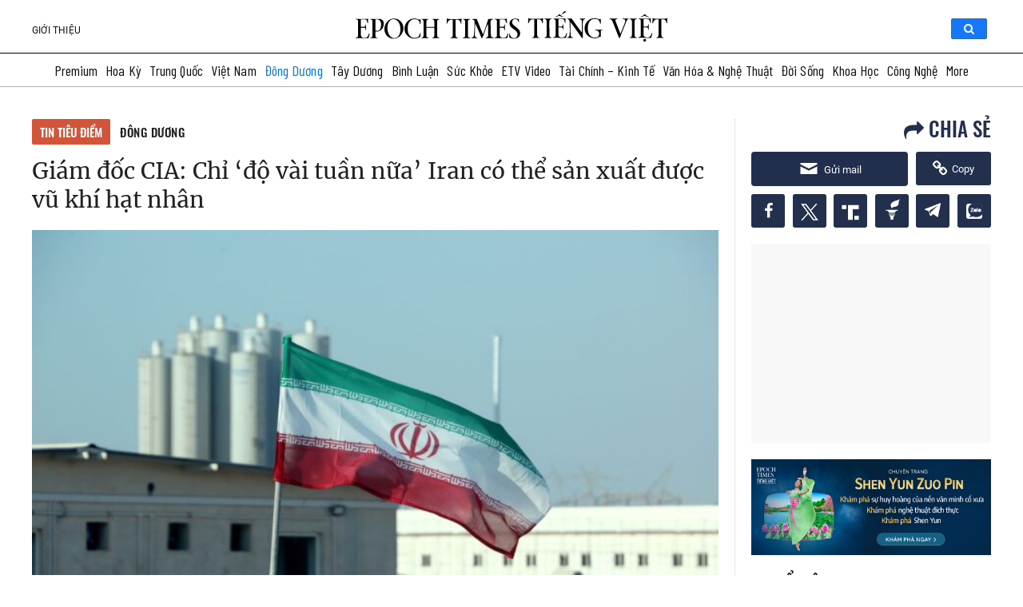

--- FILE ---
content_type: text/html; charset=UTF-8
request_url: https://www.epochtimesviet.com/giam-doc-cia-chi-do-vai-tuan-nua-iran-co-the-san-xuat-duoc-vu-khi-hat-nhan_364020.html
body_size: 73026
content:
<!DOCTYPE html>
<html lang="vi" prefix="og: https://ogp.me/ns#">

<head><meta charset="UTF-8"/><script>if(navigator.userAgent.match(/MSIE|Internet Explorer/i)||navigator.userAgent.match(/Trident\/7\..*?rv:11/i)){var href=document.location.href;if(!href.match(/[?&]nowprocket/)){if(href.indexOf("?")==-1){if(href.indexOf("#")==-1){document.location.href=href+"?nowprocket=1"}else{document.location.href=href.replace("#","?nowprocket=1#")}}else{if(href.indexOf("#")==-1){document.location.href=href+"&nowprocket=1"}else{document.location.href=href.replace("#","&nowprocket=1#")}}}}</script><script>(()=>{class RocketLazyLoadScripts{constructor(){this.v="1.2.5.1",this.triggerEvents=["keydown","mousedown","mousemove","touchmove","touchstart","touchend","wheel"],this.userEventHandler=this.t.bind(this),this.touchStartHandler=this.i.bind(this),this.touchMoveHandler=this.o.bind(this),this.touchEndHandler=this.h.bind(this),this.clickHandler=this.u.bind(this),this.interceptedClicks=[],this.interceptedClickListeners=[],this.l(this),window.addEventListener("pageshow",(t=>{this.persisted=t.persisted,this.everythingLoaded&&this.m()})),document.addEventListener("DOMContentLoaded",(()=>{this.p()})),this.delayedScripts={normal:[],async:[],defer:[]},this.trash=[],this.allJQueries=[]}k(t){document.hidden?t.t():(this.triggerEvents.forEach((e=>window.addEventListener(e,t.userEventHandler,{passive:!0}))),window.addEventListener("touchstart",t.touchStartHandler,{passive:!0}),window.addEventListener("mousedown",t.touchStartHandler),document.addEventListener("visibilitychange",t.userEventHandler))}_(){this.triggerEvents.forEach((t=>window.removeEventListener(t,this.userEventHandler,{passive:!0}))),document.removeEventListener("visibilitychange",this.userEventHandler)}i(t){"HTML"!==t.target.tagName&&(window.addEventListener("touchend",this.touchEndHandler),window.addEventListener("mouseup",this.touchEndHandler),window.addEventListener("touchmove",this.touchMoveHandler,{passive:!0}),window.addEventListener("mousemove",this.touchMoveHandler),t.target.addEventListener("click",this.clickHandler),this.L(t.target,!0),this.M(t.target,"onclick","rocket-onclick"),this.C())}o(t){window.removeEventListener("touchend",this.touchEndHandler),window.removeEventListener("mouseup",this.touchEndHandler),window.removeEventListener("touchmove",this.touchMoveHandler,{passive:!0}),window.removeEventListener("mousemove",this.touchMoveHandler),t.target.removeEventListener("click",this.clickHandler),this.L(t.target,!1),this.M(t.target,"rocket-onclick","onclick"),this.O()}h(){window.removeEventListener("touchend",this.touchEndHandler),window.removeEventListener("mouseup",this.touchEndHandler),window.removeEventListener("touchmove",this.touchMoveHandler,{passive:!0}),window.removeEventListener("mousemove",this.touchMoveHandler)}u(t){t.target.removeEventListener("click",this.clickHandler),this.L(t.target,!1),this.M(t.target,"rocket-onclick","onclick"),this.interceptedClicks.push(t),t.preventDefault(),t.stopPropagation(),t.stopImmediatePropagation(),this.O()}D(){window.removeEventListener("touchstart",this.touchStartHandler,{passive:!0}),window.removeEventListener("mousedown",this.touchStartHandler),this.interceptedClicks.forEach((t=>{t.target.dispatchEvent(new MouseEvent("click",{view:t.view,bubbles:!0,cancelable:!0}))}))}l(t){EventTarget.prototype.addEventListenerBase=EventTarget.prototype.addEventListener,EventTarget.prototype.addEventListener=function(e,i,o){"click"!==e||t.windowLoaded||i===t.clickHandler||t.interceptedClickListeners.push({target:this,func:i,options:o}),(this||window).addEventListenerBase(e,i,o)}}L(t,e){this.interceptedClickListeners.forEach((i=>{i.target===t&&(e?t.removeEventListener("click",i.func,i.options):t.addEventListener("click",i.func,i.options))})),t.parentNode!==document.documentElement&&this.L(t.parentNode,e)}S(){return new Promise((t=>{this.T?this.O=t:t()}))}C(){this.T=!0}O(){this.T=!1}M(t,e,i){t.hasAttribute&&t.hasAttribute(e)&&(event.target.setAttribute(i,event.target.getAttribute(e)),event.target.removeAttribute(e))}t(){this._(this),"loading"===document.readyState?document.addEventListener("DOMContentLoaded",this.R.bind(this)):this.R()}p(){let t=[];document.querySelectorAll("script[type=rocketlazyloadscript][data-rocket-src]").forEach((e=>{let i=e.getAttribute("data-rocket-src");if(i&&0!==i.indexOf("data:")){0===i.indexOf("//")&&(i=location.protocol+i);try{const o=new URL(i).origin;o!==location.origin&&t.push({src:o,crossOrigin:e.crossOrigin||"module"===e.getAttribute("data-rocket-type")})}catch(t){}}})),t=[...new Map(t.map((t=>[JSON.stringify(t),t]))).values()],this.j(t,"preconnect")}async R(){this.lastBreath=Date.now(),this.P(this),this.F(this),this.q(),this.A(),this.I(),await this.U(this.delayedScripts.normal),await this.U(this.delayedScripts.defer),await this.U(this.delayedScripts.async);try{await this.W(),await this.H(this),await this.J()}catch(t){console.error(t)}window.dispatchEvent(new Event("rocket-allScriptsLoaded")),this.everythingLoaded=!0,this.S().then((()=>{this.D()})),this.N()}A(){document.querySelectorAll("script[type=rocketlazyloadscript]").forEach((t=>{t.hasAttribute("data-rocket-src")?t.hasAttribute("async")&&!1!==t.async?this.delayedScripts.async.push(t):t.hasAttribute("defer")&&!1!==t.defer||"module"===t.getAttribute("data-rocket-type")?this.delayedScripts.defer.push(t):this.delayedScripts.normal.push(t):this.delayedScripts.normal.push(t)}))}async B(t){if(await this.G(),!0!==t.noModule||!("noModule"in HTMLScriptElement.prototype))return new Promise((e=>{let i;function o(){(i||t).setAttribute("data-rocket-status","executed"),e()}try{if(navigator.userAgent.indexOf("Firefox/")>0||""===navigator.vendor)i=document.createElement("script"),[...t.attributes].forEach((t=>{let e=t.nodeName;"type"!==e&&("data-rocket-type"===e&&(e="type"),"data-rocket-src"===e&&(e="src"),i.setAttribute(e,t.nodeValue))})),t.text&&(i.text=t.text),i.hasAttribute("src")?(i.addEventListener("load",o),i.addEventListener("error",(function(){i.setAttribute("data-rocket-status","failed"),e()})),setTimeout((()=>{i.isConnected||e()}),1)):(i.text=t.text,o()),t.parentNode.replaceChild(i,t);else{const i=t.getAttribute("data-rocket-type"),n=t.getAttribute("data-rocket-src");i?(t.type=i,t.removeAttribute("data-rocket-type")):t.removeAttribute("type"),t.addEventListener("load",o),t.addEventListener("error",(function(){t.setAttribute("data-rocket-status","failed"),e()})),n?(t.removeAttribute("data-rocket-src"),t.src=n):t.src="data:text/javascript;base64,"+window.btoa(unescape(encodeURIComponent(t.text)))}}catch(i){t.setAttribute("data-rocket-status","failed"),e()}}));t.setAttribute("data-rocket-status","skipped")}async U(t){const e=t.shift();return e&&e.isConnected?(await this.B(e),this.U(t)):Promise.resolve()}I(){this.j([...this.delayedScripts.normal,...this.delayedScripts.defer,...this.delayedScripts.async],"preload")}j(t,e){var i=document.createDocumentFragment();t.forEach((t=>{const o=t.getAttribute&&t.getAttribute("data-rocket-src")||t.src;if(o){const n=document.createElement("link");n.href=o,n.rel=e,"preconnect"!==e&&(n.as="script"),t.getAttribute&&"module"===t.getAttribute("data-rocket-type")&&(n.crossOrigin=!0),t.crossOrigin&&(n.crossOrigin=t.crossOrigin),t.integrity&&(n.integrity=t.integrity),i.appendChild(n),this.trash.push(n)}})),document.head.appendChild(i)}P(t){let e={};function i(i,o){return e[o].eventsToRewrite.indexOf(i)>=0&&!t.everythingLoaded?"rocket-"+i:i}function o(t,o){!function(t){e[t]||(e[t]={originalFunctions:{add:t.addEventListener,remove:t.removeEventListener},eventsToRewrite:[]},t.addEventListener=function(){arguments[0]=i(arguments[0],t),e[t].originalFunctions.add.apply(t,arguments)},t.removeEventListener=function(){arguments[0]=i(arguments[0],t),e[t].originalFunctions.remove.apply(t,arguments)})}(t),e[t].eventsToRewrite.push(o)}function n(e,i){let o=e[i];e[i]=null,Object.defineProperty(e,i,{get:()=>o||function(){},set(n){t.everythingLoaded?o=n:e["rocket"+i]=o=n}})}o(document,"DOMContentLoaded"),o(window,"DOMContentLoaded"),o(window,"load"),o(window,"pageshow"),o(document,"readystatechange"),n(document,"onreadystatechange"),n(window,"onload"),n(window,"onpageshow")}F(t){let e;function i(e){return t.everythingLoaded?e:e.split(" ").map((t=>"load"===t||0===t.indexOf("load.")?"rocket-jquery-load":t)).join(" ")}function o(o){if(o&&o.fn&&!t.allJQueries.includes(o)){o.fn.ready=o.fn.init.prototype.ready=function(e){return t.domReadyFired?e.bind(document)(o):document.addEventListener("rocket-DOMContentLoaded",(()=>e.bind(document)(o))),o([])};const e=o.fn.on;o.fn.on=o.fn.init.prototype.on=function(){return this[0]===window&&("string"==typeof arguments[0]||arguments[0]instanceof String?arguments[0]=i(arguments[0]):"object"==typeof arguments[0]&&Object.keys(arguments[0]).forEach((t=>{const e=arguments[0][t];delete arguments[0][t],arguments[0][i(t)]=e}))),e.apply(this,arguments),this},t.allJQueries.push(o)}e=o}o(window.jQuery),Object.defineProperty(window,"jQuery",{get:()=>e,set(t){o(t)}})}async H(t){const e=document.querySelector("script[data-webpack]");e&&(await async function(){return new Promise((t=>{e.addEventListener("load",t),e.addEventListener("error",t)}))}(),await t.K(),await t.H(t))}async W(){this.domReadyFired=!0,await this.G(),document.dispatchEvent(new Event("rocket-readystatechange")),await this.G(),document.rocketonreadystatechange&&document.rocketonreadystatechange(),await this.G(),document.dispatchEvent(new Event("rocket-DOMContentLoaded")),await this.G(),window.dispatchEvent(new Event("rocket-DOMContentLoaded"))}async J(){await this.G(),document.dispatchEvent(new Event("rocket-readystatechange")),await this.G(),document.rocketonreadystatechange&&document.rocketonreadystatechange(),await this.G(),window.dispatchEvent(new Event("rocket-load")),await this.G(),window.rocketonload&&window.rocketonload(),await this.G(),this.allJQueries.forEach((t=>t(window).trigger("rocket-jquery-load"))),await this.G();const t=new Event("rocket-pageshow");t.persisted=this.persisted,window.dispatchEvent(t),await this.G(),window.rocketonpageshow&&window.rocketonpageshow({persisted:this.persisted}),this.windowLoaded=!0}m(){document.onreadystatechange&&document.onreadystatechange(),window.onload&&window.onload(),window.onpageshow&&window.onpageshow({persisted:this.persisted})}q(){const t=new Map;document.write=document.writeln=function(e){const i=document.currentScript;i||console.error("WPRocket unable to document.write this: "+e);const o=document.createRange(),n=i.parentElement;let s=t.get(i);void 0===s&&(s=i.nextSibling,t.set(i,s));const c=document.createDocumentFragment();o.setStart(c,0),c.appendChild(o.createContextualFragment(e)),n.insertBefore(c,s)}}async G(){Date.now()-this.lastBreath>45&&(await this.K(),this.lastBreath=Date.now())}async K(){return document.hidden?new Promise((t=>setTimeout(t))):new Promise((t=>requestAnimationFrame(t)))}N(){this.trash.forEach((t=>t.remove()))}static run(){const t=new RocketLazyLoadScripts;t.k(t)}}RocketLazyLoadScripts.run()})();</script>
    
    <meta http-equiv="X-UA-Compatible" content="IE=edge">
    <meta name="viewport" content="width=device-width, initial-scale=1">
    <meta name='robots' content='index, follow, max-image-preview:large, max-snippet:-1, max-video-preview:-1'/>
	<!--<link rel="preload" href="/fonts/oswald-vn-500/oswald-v40-vietnamese_latin-500.eot" as="font" crossorigin>
<link rel="preload" href="/fonts/oswald-vn-500/oswald-v40-vietnamese_latin-500.woff2" as="font" crossorigin>
<link rel="preload" href="/fonts/oswald-vn-500/oswald-v40-vietnamese_latin-500.woff" as="font" crossorigin>
<link rel="preload" href="/fonts/oswald-vn-500/oswald-v40-vietnamese_latin-500.ttf" as="font" crossorigin>
<link rel="preload" href="/fonts/roboto/Roboto-Regular.ttf" as="font" crossorigin>
<link rel="preload" href="/fonts/roboto/Roboto-Bold.ttf" as="font" crossorigin>
<link rel="preload" href="/fonts/Merriweather/Merriweather-Regular.ttf" as="font" crossorigin>-->
<link rel="preconnect" href="https://fonts.googleapis.com">
<link rel="preconnect" href="https://fonts.gstatic.com" crossorigin>

<style type="text/css">
    @font-face {
        font-family: 'Oswald';
        font-style: normal;
        font-weight: 500;
        src: url('/fonts/oswald-vn-500/oswald-v40-vietnamese_latin-500.eot');
        /* IE9 Compat Modes */
        src: local(''), url('/fonts/oswald-vn-500/oswald-v40-vietnamese_latin-500.eot?#iefix') format('embedded-opentype'),
            /* IE6-IE8 */
            url('/fonts/oswald-vn-500/oswald-v40-vietnamese_latin-500.woff2') format('woff2'),
            /* Super Modern Browsers */
            url('/fonts/oswald-vn-500/oswald-v40-vietnamese_latin-500.woff') format('woff'),
            /* Modern Browsers */
            url('/fonts/oswald-vn-500/oswald-v40-vietnamese_latin-500.ttf') format('truetype'),
            /* Safari, Android, iOS */
            url('/fonts/oswald-vn-500/oswald-v40-vietnamese_latin-500.svg#Oswald') format('svg');
        /* Legacy iOS */
        font-display: swap;
    }

    @font-face {
        font-family: 'Roboto Light';
        src: url('/fonts/roboto/Roboto-Light.ttf');
        font-display: swap;
    }

    @font-face {
        font-family: 'Roboto Regular';
        src: url('/fonts/roboto/Roboto-Regular.ttf');
        font-display: swap;
    }

    @font-face {
        font-family: 'Roboto Bold';
        src: url('/fonts/roboto/Roboto-Bold.ttf');
        font-display: swap;
    }

    @font-face {
        font-family: Merriweather;
        src: url('/fonts/Merriweather/Merriweather-Regular.ttf');
        font-display: swap;
    }
    @font-face {
        font-family: 'Genericons';
        font-style: normal;
        font-weight: 500;
        src: url('/fonts/genericons/fonts/Genericons.eot');
        /* IE9 Compat Modes */
        src: local(''), url('/fonts/genericons/Genericons.eot?#iefix') format('embedded-opentype'),
            /* IE6-IE8 */
            url('/fonts/genericons/Genericons.woff') format('woff'),
            /* Modern Browsers */
            url('/fonts/genericons/Genericons.ttf') format('truetype'),
            url('/fonts/genericons/Genericons.svg#Genericons') format('svg');;
        /* Legacy iOS */
    }

    @font-face {
        font-family: Serif4;
        src: url('/fonts/serif4/SourceSerif4-VariableFont_opsz\,wght.ttf') format('truetype'),
        url('/fonts/serif4/SourceSerif4-Italic-VariableFont_opsz\,wght.ttf');
    }
</style>    <link data-minify="1" rel='stylesheet' id='genericons' href='https://www.epochtimesviet.com/wp-content/cache/min/1/wp-content/themes/etv4dt/assets/css/genericons.css?ver=1768727097' type='text/css' media='all'/>
    <link rel='stylesheet' id='menu-tw' href='https://www.epochtimesviet.com/wp-content/themes/etv4dt/assets/css/header-tw-static_version-20240805010850.css' type='text/css' media='all'/>

	<meta name='robots' content='index, follow, max-image-preview:large, max-snippet:-1, max-video-preview:-1' />

	<!-- This site is optimized with the Yoast SEO Premium plugin v18.4 (Yoast SEO v22.8) - https://yoast.com/wordpress/plugins/seo/ -->
	<title>Giám đốc CIA: Chỉ ‘độ vài tuần nữa’ Iran có thể sản xuất được vũ khí hạt nhân | Đông Dương | Epoch Times Tiếng Việt</title><link rel="preload" as="style" href="https://fonts.googleapis.com/css2?family=Barlow+Condensed:wght@300;400;500;600&#038;display=swap" /><link rel="stylesheet" href="https://fonts.googleapis.com/css2?family=Barlow+Condensed:wght@300;400;500;600&#038;display=swap" media="print" onload="this.media='all'" /><noscript><link rel="stylesheet" href="https://fonts.googleapis.com/css2?family=Barlow+Condensed:wght@300;400;500;600&#038;display=swap" /></noscript>
<link rel="preload" as="font" href="https://www.epochtimesviet.com/fonts/oswald-vn-500/oswald-v40-vietnamese_latin-500.woff2" crossorigin>
<link rel="preload" as="font" href="https://www.epochtimesviet.com/fonts/oswald-vn-500/oswald-v40-vietnamese_latin-500.woff" crossorigin>
<link rel="preload" as="font" href="https://www.epochtimesviet.com/fonts/oswald-vn-500/oswald-v40-vietnamese_latin-500.ttf" crossorigin>
<link rel="preload" as="font" href="https://www.epochtimesviet.com/fonts/roboto/Roboto-Regular.ttf" crossorigin>
<link rel="preload" as="font" href="https://www.epochtimesviet.com/fonts/roboto/Roboto-Bold.ttf" crossorigin>
<link rel="preload" as="font" href="https://www.epochtimesviet.com/fonts/Merriweather/Merriweather-Regular.ttf" crossorigin>
	<meta name="description" content="Theo Giám đốc CIA William Burns, chỉ độ vài tuần nữa Iran có thể làm giàu uranium đến độ tinh khiết 90% dùng cho vũ khí hạt nhân. " />
	<link rel="canonical" href="https://www.epochtimesviet.com/giam-doc-cia-chi-do-vai-tuan-nua-iran-co-the-san-xuat-duoc-vu-khi-hat-nhan_364020.html" />
	<meta property="og:locale" content="vi_VN" />
	<meta property="og:type" content="article" />
	<meta property="og:title" content="Giám đốc CIA: Chỉ ‘độ vài tuần nữa’ Iran có thể sản xuất được vũ khí hạt nhân | Đông Dương | Epoch Times Tiếng Việt" />
	<meta property="og:description" content="Theo Giám đốc CIA William Burns, chỉ độ vài tuần nữa Iran có thể làm giàu uranium đến độ tinh khiết 90% dùng cho vũ khí hạt nhân. " />
	<meta property="og:url" content="https://www.epochtimesviet.com/giam-doc-cia-chi-do-vai-tuan-nua-iran-co-the-san-xuat-duoc-vu-khi-hat-nhan_364020.html" />
	<meta property="og:site_name" content="Epoch Times Tiếng Việt" />
	<meta property="article:publisher" content="https://www.facebook.com/ETVIETNAM" />
	<meta property="article:published_time" content="2023-03-01T07:21:48+00:00" />
	<meta property="og:image" content="https://www.epochtimesviet.com/wp-content/uploads/2023/03/Irans-nuclear-power-plant-700x420.jpg-.jpeg" />
	<meta property="og:image:width" content="700" />
	<meta property="og:image:height" content="420" />
	<meta property="og:image:type" content="image/jpeg" />
	<meta name="author" content="Naveen Athrappully" />
	<meta name="twitter:card" content="summary_large_image" />
	<meta name="twitter:creator" content="@epochtimesviet" />
	<meta name="twitter:site" content="@epochtimesviet" />
	<meta name="twitter:label1" content="Written by" />
	<meta name="twitter:data1" content="Naveen Athrappully" />
	<meta name="twitter:label2" content="Est. reading time" />
	<meta name="twitter:data2" content="4 minutes" />
	<script type="application/ld+json" class="yoast-schema-graph">{"@context":"https://schema.org","@graph":[{"@type":"NewsArticle","@id":"https://www.epochtimesviet.com/giam-doc-cia-chi-do-vai-tuan-nua-iran-co-the-san-xuat-duoc-vu-khi-hat-nhan_364020.html#article","isPartOf":{"@id":"https://www.epochtimesviet.com/giam-doc-cia-chi-do-vai-tuan-nua-iran-co-the-san-xuat-duoc-vu-khi-hat-nhan_364020.html"},"author":{"name":"Naveen Athrappully","@id":"https://www.epochtimesviet.com/#/schema/person/fef2da99f23d4be8cefc8b0b51e270da"},"headline":"Giám đốc CIA: Chỉ ‘độ vài tuần nữa’ Iran có thể sản xuất được vũ khí hạt nhân","datePublished":"2023-03-01T07:21:48+00:00","dateModified":"2023-03-01T07:21:48+00:00","mainEntityOfPage":{"@id":"https://www.epochtimesviet.com/giam-doc-cia-chi-do-vai-tuan-nua-iran-co-the-san-xuat-duoc-vu-khi-hat-nhan_364020.html"},"wordCount":1329,"commentCount":0,"publisher":{"@id":"https://www.epochtimesviet.com/#organization"},"image":{"@id":"https://www.epochtimesviet.com/giam-doc-cia-chi-do-vai-tuan-nua-iran-co-the-san-xuat-duoc-vu-khi-hat-nhan_364020.html#primaryimage"},"thumbnailUrl":"/wp-content/uploads/2023/03/Irans-nuclear-power-plant-700x420.jpg-.jpeg","keywords":["CIA","Iran","Quan hệ Mỹ- Nga","Thỏa thuận hạt nhân","Vũ khí hạt nhân"],"articleSection":["Đông Dương","Latest News"],"inLanguage":"en-US","potentialAction":[{"@type":"CommentAction","name":"Comment","target":["https://www.epochtimesviet.com/giam-doc-cia-chi-do-vai-tuan-nua-iran-co-the-san-xuat-duoc-vu-khi-hat-nhan_364020.html#respond"]}],"copyrightYear":"2023","copyrightHolder":{"@id":"https://www.epochtimesviet.com/#organization"}},{"@type":"WebPage","@id":"https://www.epochtimesviet.com/giam-doc-cia-chi-do-vai-tuan-nua-iran-co-the-san-xuat-duoc-vu-khi-hat-nhan_364020.html","url":"https://www.epochtimesviet.com/giam-doc-cia-chi-do-vai-tuan-nua-iran-co-the-san-xuat-duoc-vu-khi-hat-nhan_364020.html","name":"Giám đốc CIA: Chỉ ‘độ vài tuần nữa’ Iran có thể sản xuất được vũ khí hạt nhân | Đông Dương | Epoch Times Tiếng Việt","isPartOf":{"@id":"https://www.epochtimesviet.com/#website"},"primaryImageOfPage":{"@id":"https://www.epochtimesviet.com/giam-doc-cia-chi-do-vai-tuan-nua-iran-co-the-san-xuat-duoc-vu-khi-hat-nhan_364020.html#primaryimage"},"image":{"@id":"https://www.epochtimesviet.com/giam-doc-cia-chi-do-vai-tuan-nua-iran-co-the-san-xuat-duoc-vu-khi-hat-nhan_364020.html#primaryimage"},"thumbnailUrl":"/wp-content/uploads/2023/03/Irans-nuclear-power-plant-700x420.jpg-.jpeg","datePublished":"2023-03-01T07:21:48+00:00","dateModified":"2023-03-01T07:21:48+00:00","description":"Theo Giám đốc CIA William Burns, chỉ độ vài tuần nữa Iran có thể làm giàu uranium đến độ tinh khiết 90% dùng cho vũ khí hạt nhân. ","breadcrumb":{"@id":"https://www.epochtimesviet.com/giam-doc-cia-chi-do-vai-tuan-nua-iran-co-the-san-xuat-duoc-vu-khi-hat-nhan_364020.html#breadcrumb"},"inLanguage":"en-US","potentialAction":[{"@type":"ReadAction","target":["https://www.epochtimesviet.com/giam-doc-cia-chi-do-vai-tuan-nua-iran-co-the-san-xuat-duoc-vu-khi-hat-nhan_364020.html"]}]},{"@type":"ImageObject","inLanguage":"en-US","@id":"https://www.epochtimesviet.com/giam-doc-cia-chi-do-vai-tuan-nua-iran-co-the-san-xuat-duoc-vu-khi-hat-nhan_364020.html#primaryimage","url":"/wp-content/uploads/2023/03/Irans-nuclear-power-plant-700x420.jpg-.jpeg","contentUrl":"/wp-content/uploads/2023/03/Irans-nuclear-power-plant-700x420.jpg-.jpeg","width":700,"height":420,"caption":"Một quốc kỳ Iran được nhìn thấy tại một nhà máy điện hạt nhân ở Iran, vào ngày 10/11/2019. (Ảnh: Atta Kenare/AFP qua Getty Images)"},{"@type":"BreadcrumbList","@id":"https://www.epochtimesviet.com/giam-doc-cia-chi-do-vai-tuan-nua-iran-co-the-san-xuat-duoc-vu-khi-hat-nhan_364020.html#breadcrumb","itemListElement":[{"@type":"ListItem","position":1,"name":"Home","item":"https://www.epochtimesviet.com/"},{"@type":"ListItem","position":2,"name":"Giám đốc CIA: Chỉ ‘độ vài tuần nữa’ Iran có thể sản xuất được vũ khí hạt nhân"}]},{"@type":"WebSite","@id":"https://www.epochtimesviet.com/#website","url":"https://www.epochtimesviet.com/","name":"Epoch Times Tiếng Việt","description":"Sự thật, Truyền thống, Hy vọng","publisher":{"@id":"https://www.epochtimesviet.com/#organization"},"potentialAction":[{"@type":"SearchAction","target":{"@type":"EntryPoint","urlTemplate":"https://www.epochtimesviet.com/?s={search_term_string}"},"query-input":"required name=search_term_string"}],"inLanguage":"en-US"},{"@type":"Organization","@id":"https://www.epochtimesviet.com/#organization","name":"Epoch Times Tiếng Việt","url":"https://www.epochtimesviet.com/","logo":{"@type":"ImageObject","inLanguage":"en-US","@id":"https://www.epochtimesviet.com/#/schema/logo/image/","url":"/wp-content/uploads/2022/07/Ek0LWjn-_400x400.png","contentUrl":"/wp-content/uploads/2022/07/Ek0LWjn-_400x400.png","width":300,"height":300,"caption":"Epoch Times Tiếng Việt"},"image":{"@id":"https://www.epochtimesviet.com/#/schema/logo/image/"},"sameAs":["https://www.facebook.com/ETVIETNAM","https://x.com/epochtimesviet","https://www.youtube.com/@epochtimesviet","https://www.pinterest.com/EpochTimesViet/","https://news.google.com/publications/CAAqBwgKMJbvuQswo4rRAw"]},{"@type":"Person","@id":"https://www.epochtimesviet.com/#/schema/person/fef2da99f23d4be8cefc8b0b51e270da","name":"Naveen Athrappully","description":"Anh Naveen Athrappully là một phóng viên tin tức đưa tin về các sự kiện kinh doanh và thế giới cho The Epoch Times.","sameAs":["https://www.theepochtimes.com/author/naveen-athrappully"],"url":"https://www.epochtimesviet.com/author/eet_naveenathrappully"}]}</script>
	<!-- / Yoast SEO Premium plugin. -->


<link rel='dns-prefetch' href='//player.captivate.fm' />
<link href='https://fonts.gstatic.com' crossorigin rel='preconnect' />
<link data-minify="1" rel='stylesheet' id='font-archivo-narrow-css' href='https://www.epochtimesviet.com/wp-content/cache/min/1/src/Presentation/assets/css/font-archivo-narrow.css?ver=1768727097' type='text/css' media='all' />
<link data-minify="1" rel='stylesheet' id='font-news-cycle-css' href='https://www.epochtimesviet.com/wp-content/cache/min/1/src/Presentation/assets/css/font-news-cycle.css?ver=1768727097' type='text/css' media='all' />
<link rel='stylesheet' id='wp-report-post-css' href='https://www.epochtimesviet.com/wp-content/plugins/wp-report-post/css/style-static_version-20240805010850.css' type='text/css' media='all' />
<link data-minify="1" rel='stylesheet' id='remodal-css' href='https://www.epochtimesviet.com/wp-content/cache/min/1/wp-content/plugins/wp-report-post/lib/remodal/remodal.css?ver=1768727098' type='text/css' media='all' />
<link data-minify="1" rel='stylesheet' id='colorboxstyle-css' href='https://www.epochtimesviet.com/wp-content/cache/min/1/wp-content/plugins/link-library/colorbox/colorbox.css?ver=1768727098' type='text/css' media='all' />
<link data-minify="1" rel='stylesheet' id='mp-theme-css' href='https://www.epochtimesviet.com/wp-content/cache/min/1/wp-content/plugins/memberpress/css/ui/theme.css?ver=1768727098' type='text/css' media='all' />
<style id='wp-emoji-styles-inline-css' type='text/css'>

	img.wp-smiley, img.emoji {
		display: inline !important;
		border: none !important;
		box-shadow: none !important;
		height: 1em !important;
		width: 1em !important;
		margin: 0 0.07em !important;
		vertical-align: -0.1em !important;
		background: none !important;
		padding: 0 !important;
	}
</style>
<link rel='stylesheet' id='wp-block-library-css' href='https://www.epochtimesviet.com/wp-includes/css/dist/block-library/style.min.css' type='text/css' media='all' />
<style id='classic-theme-styles-inline-css' type='text/css'>
/*! This file is auto-generated */
.wp-block-button__link{color:#fff;background-color:#32373c;border-radius:9999px;box-shadow:none;text-decoration:none;padding:calc(.667em + 2px) calc(1.333em + 2px);font-size:1.125em}.wp-block-file__button{background:#32373c;color:#fff;text-decoration:none}
</style>
<style id='global-styles-inline-css' type='text/css'>
body{--wp--preset--color--black: #000000;--wp--preset--color--cyan-bluish-gray: #abb8c3;--wp--preset--color--white: #ffffff;--wp--preset--color--pale-pink: #f78da7;--wp--preset--color--vivid-red: #cf2e2e;--wp--preset--color--luminous-vivid-orange: #ff6900;--wp--preset--color--luminous-vivid-amber: #fcb900;--wp--preset--color--light-green-cyan: #7bdcb5;--wp--preset--color--vivid-green-cyan: #00d084;--wp--preset--color--pale-cyan-blue: #8ed1fc;--wp--preset--color--vivid-cyan-blue: #0693e3;--wp--preset--color--vivid-purple: #9b51e0;--wp--preset--gradient--vivid-cyan-blue-to-vivid-purple: linear-gradient(135deg,rgba(6,147,227,1) 0%,rgb(155,81,224) 100%);--wp--preset--gradient--light-green-cyan-to-vivid-green-cyan: linear-gradient(135deg,rgb(122,220,180) 0%,rgb(0,208,130) 100%);--wp--preset--gradient--luminous-vivid-amber-to-luminous-vivid-orange: linear-gradient(135deg,rgba(252,185,0,1) 0%,rgba(255,105,0,1) 100%);--wp--preset--gradient--luminous-vivid-orange-to-vivid-red: linear-gradient(135deg,rgba(255,105,0,1) 0%,rgb(207,46,46) 100%);--wp--preset--gradient--very-light-gray-to-cyan-bluish-gray: linear-gradient(135deg,rgb(238,238,238) 0%,rgb(169,184,195) 100%);--wp--preset--gradient--cool-to-warm-spectrum: linear-gradient(135deg,rgb(74,234,220) 0%,rgb(151,120,209) 20%,rgb(207,42,186) 40%,rgb(238,44,130) 60%,rgb(251,105,98) 80%,rgb(254,248,76) 100%);--wp--preset--gradient--blush-light-purple: linear-gradient(135deg,rgb(255,206,236) 0%,rgb(152,150,240) 100%);--wp--preset--gradient--blush-bordeaux: linear-gradient(135deg,rgb(254,205,165) 0%,rgb(254,45,45) 50%,rgb(107,0,62) 100%);--wp--preset--gradient--luminous-dusk: linear-gradient(135deg,rgb(255,203,112) 0%,rgb(199,81,192) 50%,rgb(65,88,208) 100%);--wp--preset--gradient--pale-ocean: linear-gradient(135deg,rgb(255,245,203) 0%,rgb(182,227,212) 50%,rgb(51,167,181) 100%);--wp--preset--gradient--electric-grass: linear-gradient(135deg,rgb(202,248,128) 0%,rgb(113,206,126) 100%);--wp--preset--gradient--midnight: linear-gradient(135deg,rgb(2,3,129) 0%,rgb(40,116,252) 100%);--wp--preset--font-size--small: 13px;--wp--preset--font-size--medium: 20px;--wp--preset--font-size--large: 36px;--wp--preset--font-size--x-large: 42px;--wp--preset--spacing--20: 0.44rem;--wp--preset--spacing--30: 0.67rem;--wp--preset--spacing--40: 1rem;--wp--preset--spacing--50: 1.5rem;--wp--preset--spacing--60: 2.25rem;--wp--preset--spacing--70: 3.38rem;--wp--preset--spacing--80: 5.06rem;--wp--preset--shadow--natural: 6px 6px 9px rgba(0, 0, 0, 0.2);--wp--preset--shadow--deep: 12px 12px 50px rgba(0, 0, 0, 0.4);--wp--preset--shadow--sharp: 6px 6px 0px rgba(0, 0, 0, 0.2);--wp--preset--shadow--outlined: 6px 6px 0px -3px rgba(255, 255, 255, 1), 6px 6px rgba(0, 0, 0, 1);--wp--preset--shadow--crisp: 6px 6px 0px rgba(0, 0, 0, 1);}:where(.is-layout-flex){gap: 0.5em;}:where(.is-layout-grid){gap: 0.5em;}body .is-layout-flex{display: flex;}body .is-layout-flex{flex-wrap: wrap;align-items: center;}body .is-layout-flex > *{margin: 0;}body .is-layout-grid{display: grid;}body .is-layout-grid > *{margin: 0;}:where(.wp-block-columns.is-layout-flex){gap: 2em;}:where(.wp-block-columns.is-layout-grid){gap: 2em;}:where(.wp-block-post-template.is-layout-flex){gap: 1.25em;}:where(.wp-block-post-template.is-layout-grid){gap: 1.25em;}.has-black-color{color: var(--wp--preset--color--black) !important;}.has-cyan-bluish-gray-color{color: var(--wp--preset--color--cyan-bluish-gray) !important;}.has-white-color{color: var(--wp--preset--color--white) !important;}.has-pale-pink-color{color: var(--wp--preset--color--pale-pink) !important;}.has-vivid-red-color{color: var(--wp--preset--color--vivid-red) !important;}.has-luminous-vivid-orange-color{color: var(--wp--preset--color--luminous-vivid-orange) !important;}.has-luminous-vivid-amber-color{color: var(--wp--preset--color--luminous-vivid-amber) !important;}.has-light-green-cyan-color{color: var(--wp--preset--color--light-green-cyan) !important;}.has-vivid-green-cyan-color{color: var(--wp--preset--color--vivid-green-cyan) !important;}.has-pale-cyan-blue-color{color: var(--wp--preset--color--pale-cyan-blue) !important;}.has-vivid-cyan-blue-color{color: var(--wp--preset--color--vivid-cyan-blue) !important;}.has-vivid-purple-color{color: var(--wp--preset--color--vivid-purple) !important;}.has-black-background-color{background-color: var(--wp--preset--color--black) !important;}.has-cyan-bluish-gray-background-color{background-color: var(--wp--preset--color--cyan-bluish-gray) !important;}.has-white-background-color{background-color: var(--wp--preset--color--white) !important;}.has-pale-pink-background-color{background-color: var(--wp--preset--color--pale-pink) !important;}.has-vivid-red-background-color{background-color: var(--wp--preset--color--vivid-red) !important;}.has-luminous-vivid-orange-background-color{background-color: var(--wp--preset--color--luminous-vivid-orange) !important;}.has-luminous-vivid-amber-background-color{background-color: var(--wp--preset--color--luminous-vivid-amber) !important;}.has-light-green-cyan-background-color{background-color: var(--wp--preset--color--light-green-cyan) !important;}.has-vivid-green-cyan-background-color{background-color: var(--wp--preset--color--vivid-green-cyan) !important;}.has-pale-cyan-blue-background-color{background-color: var(--wp--preset--color--pale-cyan-blue) !important;}.has-vivid-cyan-blue-background-color{background-color: var(--wp--preset--color--vivid-cyan-blue) !important;}.has-vivid-purple-background-color{background-color: var(--wp--preset--color--vivid-purple) !important;}.has-black-border-color{border-color: var(--wp--preset--color--black) !important;}.has-cyan-bluish-gray-border-color{border-color: var(--wp--preset--color--cyan-bluish-gray) !important;}.has-white-border-color{border-color: var(--wp--preset--color--white) !important;}.has-pale-pink-border-color{border-color: var(--wp--preset--color--pale-pink) !important;}.has-vivid-red-border-color{border-color: var(--wp--preset--color--vivid-red) !important;}.has-luminous-vivid-orange-border-color{border-color: var(--wp--preset--color--luminous-vivid-orange) !important;}.has-luminous-vivid-amber-border-color{border-color: var(--wp--preset--color--luminous-vivid-amber) !important;}.has-light-green-cyan-border-color{border-color: var(--wp--preset--color--light-green-cyan) !important;}.has-vivid-green-cyan-border-color{border-color: var(--wp--preset--color--vivid-green-cyan) !important;}.has-pale-cyan-blue-border-color{border-color: var(--wp--preset--color--pale-cyan-blue) !important;}.has-vivid-cyan-blue-border-color{border-color: var(--wp--preset--color--vivid-cyan-blue) !important;}.has-vivid-purple-border-color{border-color: var(--wp--preset--color--vivid-purple) !important;}.has-vivid-cyan-blue-to-vivid-purple-gradient-background{background: var(--wp--preset--gradient--vivid-cyan-blue-to-vivid-purple) !important;}.has-light-green-cyan-to-vivid-green-cyan-gradient-background{background: var(--wp--preset--gradient--light-green-cyan-to-vivid-green-cyan) !important;}.has-luminous-vivid-amber-to-luminous-vivid-orange-gradient-background{background: var(--wp--preset--gradient--luminous-vivid-amber-to-luminous-vivid-orange) !important;}.has-luminous-vivid-orange-to-vivid-red-gradient-background{background: var(--wp--preset--gradient--luminous-vivid-orange-to-vivid-red) !important;}.has-very-light-gray-to-cyan-bluish-gray-gradient-background{background: var(--wp--preset--gradient--very-light-gray-to-cyan-bluish-gray) !important;}.has-cool-to-warm-spectrum-gradient-background{background: var(--wp--preset--gradient--cool-to-warm-spectrum) !important;}.has-blush-light-purple-gradient-background{background: var(--wp--preset--gradient--blush-light-purple) !important;}.has-blush-bordeaux-gradient-background{background: var(--wp--preset--gradient--blush-bordeaux) !important;}.has-luminous-dusk-gradient-background{background: var(--wp--preset--gradient--luminous-dusk) !important;}.has-pale-ocean-gradient-background{background: var(--wp--preset--gradient--pale-ocean) !important;}.has-electric-grass-gradient-background{background: var(--wp--preset--gradient--electric-grass) !important;}.has-midnight-gradient-background{background: var(--wp--preset--gradient--midnight) !important;}.has-small-font-size{font-size: var(--wp--preset--font-size--small) !important;}.has-medium-font-size{font-size: var(--wp--preset--font-size--medium) !important;}.has-large-font-size{font-size: var(--wp--preset--font-size--large) !important;}.has-x-large-font-size{font-size: var(--wp--preset--font-size--x-large) !important;}
.wp-block-navigation a:where(:not(.wp-element-button)){color: inherit;}
:where(.wp-block-post-template.is-layout-flex){gap: 1.25em;}:where(.wp-block-post-template.is-layout-grid){gap: 1.25em;}
:where(.wp-block-columns.is-layout-flex){gap: 2em;}:where(.wp-block-columns.is-layout-grid){gap: 2em;}
.wp-block-pullquote{font-size: 1.5em;line-height: 1.6;}
</style>
<link data-minify="1" rel='stylesheet' id='crp-public-css' href='https://www.epochtimesviet.com/wp-content/cache/min/1/wp-content/plugins/custom-related-posts/dist/public.css?ver=1768727098' type='text/css' media='all' />
<link rel='stylesheet' id='etvc-ui-css-css' href='https://www.epochtimesviet.com/wp-content/plugins/etv-comment-client/css/desktop/comments.min-static_version-20240805010850.css' type='text/css' media='all' />
<link data-minify="1" rel='stylesheet' id='thumbs_rating_styles-css' href='https://www.epochtimesviet.com/wp-content/cache/min/1/wp-content/plugins/link-library/upvote-downvote/css/style.css?ver=1768727098' type='text/css' media='all' />
<link data-minify="1" rel='stylesheet' id='dashicons-css' href='https://www.epochtimesviet.com/wp-content/cache/min/1/wp-includes/css/dashicons.min.css?ver=1768727097' type='text/css' media='all' />
<link rel='stylesheet' id='ez-toc-css' href='https://www.epochtimesviet.com/wp-content/plugins/easy-table-of-contents/assets/css/screen.min.css' type='text/css' media='all' />
<style id='ez-toc-inline-css' type='text/css'>
div#ez-toc-container .ez-toc-title {font-size: 120%;}div#ez-toc-container .ez-toc-title {font-weight: 500;}div#ez-toc-container ul li {font-size: 95%;}div#ez-toc-container ul li {font-weight: 500;}div#ez-toc-container nav ul ul li {font-size: 90%;}div#ez-toc-container {width: 100%;}
.ez-toc-container-direction {direction: ltr;}.ez-toc-counter ul{counter-reset: item ;}.ez-toc-counter nav ul li a::before {content: counters(item, ".", decimal) ". ";display: inline-block;counter-increment: item;flex-grow: 0;flex-shrink: 0;margin-right: .2em; float: left; }.ez-toc-widget-direction {direction: ltr;}.ez-toc-widget-container ul{counter-reset: item ;}.ez-toc-widget-container nav ul li a::before {content: counters(item, ".", decimal) ". ";display: inline-block;counter-increment: item;flex-grow: 0;flex-shrink: 0;margin-right: .2em; float: left; }
</style>
<link rel='stylesheet' id='css1-css' href='https://www.epochtimesviet.com/wp-content/themes/etv4dt/assets/css/jquery-ui.min.css' type='text/css' media='all' />
<link data-minify="1" rel='stylesheet' id='css2-css' href='https://www.epochtimesviet.com/wp-content/cache/min/1/wp-content/themes/etv4dt/assets/css/bootstrap.min.css?ver=1768727098' type='text/css' media='all' />
<link rel='stylesheet' id='css3-css' href='https://www.epochtimesviet.com/wp-content/themes/etv4dt/assets/css/animate.min.css' type='text/css' media='all' />
<link rel='stylesheet' id='css4-css' href='https://www.epochtimesviet.com/wp-content/themes/etv4dt/assets/bootsnav/css/bootsnav-static_version-20240805010850.min.css' type='text/css' media='all' />
<link data-minify="1" rel='stylesheet' id='css6-css' href='https://www.epochtimesviet.com/wp-content/cache/min/1/wp-content/themes/etv4dt/assets/font-awesome/css/font-awesome.min.css?ver=1768727098' type='text/css' media='all' />
<link rel='stylesheet' id='style2-css' href='https://www.epochtimesviet.com/wp-content/themes/etv4dt/style-static_version-20240805010850.min.css' type='text/css' media='all' />
<link rel='stylesheet' id='style3-css' href='https://www.epochtimesviet.com/wp-content/themes/etv4dt/assets/css/style-static_version-20240805010850.min.css' type='text/css' media='all' />
<link rel='stylesheet' id='style4-css' href='https://www.epochtimesviet.com/wp-content/themes/etv4dt/assets/css/subscription-static_version-20240805010850.min.css' type='text/css' media='all' />
<link rel='stylesheet' id='style5-css' href='https://www.epochtimesviet.com/wp-content/themes/etv4dt/assets/css/style_v2-static_version-20240805010850.min.css' type='text/css' media='all' />
<link rel='stylesheet' id='style6-css' href='https://www.epochtimesviet.com/wp-content/themes/etv4dt/assets/css/responsive-static_version-20240805010850.min.css' type='text/css' media='all' />
<link data-minify="1" rel='stylesheet' id='tie-ilightbox-skin-css' href='https://www.epochtimesviet.com/wp-content/cache/min/1/wp-content/themes/etv4dt/css/ilightbox/dark-skin/skin.css?ver=1768727098' type='text/css' media='all' />
<script type="rocketlazyloadscript" data-minify="1" data-rocket-type="text/javascript" data-rocket-src="https://www.epochtimesviet.com/wp-content/cache/min/1/wp-content/themes/etv4dt/js/jquery.js?ver=1768727097" id="jquery-js" defer></script>
<script type="rocketlazyloadscript" data-minify="1" data-rocket-type="text/javascript" data-rocket-src="https://www.epochtimesviet.com/wp-content/cache/min/1/wp-content/plugins/wp-report-post/lib/remodal/remodal.js?ver=1768727098" id="remodal-js" defer></script>
<script type="rocketlazyloadscript" data-rocket-type="text/javascript" data-rocket-src="https://www.epochtimesviet.com/wp-content/plugins/link-library/colorbox/jquery.colorbox-min.js" id="colorbox-js" defer></script>
<script type="text/javascript" id="thumbs_rating_scripts-js-extra">
/* <![CDATA[ */
var thumbs_rating_ajax = {"ajax_url":"https:\/\/www.epochtimesviet.com\/wp-admin\/admin-ajax.php","nonce":"1c5a069d0b"};
/* ]]> */
</script>
<script type="rocketlazyloadscript" data-minify="1" data-rocket-type="text/javascript" data-rocket-src="https://www.epochtimesviet.com/wp-content/cache/min/1/wp-content/plugins/link-library/upvote-downvote/js/general.js?ver=1768727098" id="thumbs_rating_scripts-js" defer></script>
<link rel="https://api.w.org/" href="https://www.epochtimesviet.com/wp-json/" /><link rel="alternate" type="application/json" href="https://www.epochtimesviet.com/wp-json/wp/v2/posts/364020" /><link rel="alternate" type="application/json+oembed" href="https://www.epochtimesviet.com/wp-json/oembed/1.0/embed?url=https%3A%2F%2Fwww.epochtimesviet.com%2Fgiam-doc-cia-chi-do-vai-tuan-nua-iran-co-the-san-xuat-duoc-vu-khi-hat-nhan_364020.html" />
<link rel="alternate" type="text/xml+oembed" href="https://www.epochtimesviet.com/wp-json/oembed/1.0/embed?url=https%3A%2F%2Fwww.epochtimesviet.com%2Fgiam-doc-cia-chi-do-vai-tuan-nua-iran-co-the-san-xuat-duoc-vu-khi-hat-nhan_364020.html&#038;format=xml" />
<!-- Google Tag Manager --><script type="rocketlazyloadscript">(function(w,d,s,l,i){w[l]=w[l]||[];w[l].push({'gtm.start':new Date().getTime(),event:'gtm.js'});var f=d.getElementsByTagName(s)[0],j=d.createElement(s),dl=l!='dataLayer'?'&l='+l:'';j.async=true;j.src='https://www.googletagmanager.com/gtm.js?id='+i+dl;f.parentNode.insertBefore(j,f);})(window,document,'script','dataLayer','GTM-PTC5FXD');</script><!-- End Google Tag Manager -->
<!-- start Simple Custom CSS and JS -->
<style type="text/css">
.single-page-343853 .elementor-343853 {
	    max-width: 1200px;
    margin: 0 auto 30px;
}
.single-page-343853 #ez-toc-container {
	display: none;
}
.single-page-343853 .center-collumn {
	max-width: 130px;
}
.single-page-343853 .span-steps h2{
	text-align: center;
	text-transform: uppercase;
	width: 90px;
    font-size: 20px;
    text-align: center;
    margin: 0 auto;
    background-color: #da5459;
    padding: 14px 0px;
    color: #fff;
}
.single-page-343853 .title-step {
	position: absolute;
    top: 120px;
    left: 50%;
    background: none;
    font-size: 50px;
    transform: translateX(-50%);
}

.single-page-343853 .title-step h2 {
	   transform: rotate(90deg);
    text-align: center;
    white-space: nowrap;
    font-size: 42px;
    font-weight: bold;
}
.single-page-343853 .etv-info-step-1{
	
}
.single-page-343853 .etv-info-step-2{
	
}
.single-page-343853 .etv-info-step-3{
	min-height: 500px;
}
.single-page-343853 .etv-info-step-4{
	
}
.single-page-343853 .title-content{
	margin-left: 135px;
}
.single-page-343853 .title-content h2 {
	font: 700 16px/24px 'Barlow', sans-serif;
}
.single-page-343853 .text-content{
	margin-left: 135px;
	font: 400 16px/24px 'Barlow', sans-serif;
}
.e-container--column{
	position: relative;
}
.single-page-343853 .elementor-widget-image {
	position: absolute;
    left: 0;
    width: 130px !important;
}
.single-page-343853 .text-content-top {
	 column-count: 3;
	 column-gap: 50px;
}
.single-page-343853 .elementor-element img{
	
}
.single-page-343853 .elementor-element .title-content.other{
	margin-left: 0;
}
.single-page-343853 .elementor-element .text-content.other{
	margin-left: 0;
}
.single-page-343853 .elementor-element .text-content.other{
	
}

.single-page-359580 .template_timeline .main-template .content-single .entry p {
    column-count: 2;
    column-gap: 20px;
    text-align: left
}

.single-page-359580 .info-box-timeline .item h2 a {
    font-size: 17px;
    font-weight: 700
}

.single-page-359580 .info-box-timeline .item img {
    border-radius: 6px
}

.single-page-359580 .info-box-timeline .date-time,.single-page-359580 .info-box-timeline .item .date-time .time-pin {
    border-radius: 4px;
    border-top: none
}

@media screen and (min-width: 1200px) {
	.single-page-343853 .info-steps {
		padding: 50px 20px;
	}
}
@media screen and (max-width: 992px) {
	.single-page-343853 .text-content-top {
		column-count: 2;
	}
}
@media screen and (max-width: 767px) {
	.single-page-343853 .text-content-top {
		column-count: 1;
	}
}

@media screen and (max-width: 550px) {
	.single-page-343853 .elementor-widget-image {
		position: static;
		margin: 0 auto;
	}
	.single-page-343853 .text-content,
	.single-page-343853 .title-content{
		margin-left: 0;
		text-align: center;
	}
	.single-page-343853 .title-content-mobile h2 {
	    background-color: #da5459;
		color: #fff;
		text-align: center;
	}
} 
@media screen and (max-width: 480px) { 
	.single-page-343853 .title-content-mobile h2 {
	    font-size: 20px !important;
	}
}</style>
<!-- end Simple Custom CSS and JS -->
<!-- start Simple Custom CSS and JS -->
<style type="text/css">
@media screen and (max-width: 736px) {	

  table {width:100%;}

  thead {display: none;}
entry table tr:nth-child(even) {background:#f6e1e1!important}
  tr:nth-of-type(2n) {background-color: inherit;}
	tr: {
		height:auto;
	}
  tr td:first-child {word-break:break-all;}
	
  tbody td {display:inline-table;font-size:0.8em; text-align:center;}
	
  tbody td:before {

      content: attr(data-th);

      display: -webkit-inline-box;

      text-align:center; 

  }

}</style>
<!-- end Simple Custom CSS and JS -->
<!-- start Simple Custom CSS and JS -->
<style type="text/css">
/* Add your CSS code here.
.24-nhan-vat-h1 {
	font: 500 22px/32px 'Merriweather',"Roboto Bold",Arial,sans-serif;
    font-weight: bolder;
}
.element-content. h3 {
	font: 500 18px/32px 'Merriweather',"Roboto Bold",Arial,sans-serif!;
    font-weight: bolder;
}
.24-nhan-vat-text ~ p {
	font: 500 16px/26px 'Merriweather',"Roboto Bold",Arial,sans-serif!important;
}
For example:
.example {
    color: red;
}

For brushing up on your CSS knowledge, check out http://www.w3schools.com/css/css_syntax.asp

End of comment */ 

</style>
<!-- end Simple Custom CSS and JS -->
        <style>
        .getty.aligncenter {
            text-align: center;
        }
        .getty.alignleft {
            float: none;
            margin-right: 0;
        }
        .getty.alignleft > div {
            float: left;
            margin-right: 5px;
        }
        .getty.alignright {
            float: none;
            margin-left: 0;
        }
        .getty.alignright > div {
            float: right;
            margin-left: 5px;
        }
        </style>
        <style id='LinkLibraryStyle' type='text/css'>
.ll-grid-item {
	width: 300px !important;
	border: 1px solid black;
	border-radius: 5px;
	padding: 12px;
	margin: 8px;
}

.cattoggle {
	margin: 10px;
	padding: 10px;
	float: left;
	border-radius: 5px;
}

.catactive {
	background-color: #228B22;
	color: #FFF;
}

.catinactive {
	background-color: #8B0000;	
	color: #FFF;
}

.linktable {margin-top: 15px;}

.linktable a {text-decoration:none}

.linktable td { vertical-align: top; }

a.featured {
    font-weight: bold;
}

table.linklisttable {
	width:100%;
	border-width: 0px 0px 0px 0px;
	border-spacing: 5px;
	/* border-style: outset outset outset outset;
	border-color: gray gray gray gray; */
	border-collapse: separate;
}
table.linklisttable th {
	border-width: 1px 1px 1px 1px;
	padding: 3px 3px 3px 3px;
	background-color: #f4f5f3;
	/* border-style: none none none none;
	border-color: gray gray gray gray;
	-moz-border-radius: 3px 3px 3px 3px; */
}
table.linklisttable td {
	border-width: 1px 1px 1px 1px;
	padding: 3px 3px 3px 3px;
	background-color: #dee1d8;
	/* border-style: dotted dotted dotted dotted;
	border-color: gray gray gray gray;
	-moz-border-radius: 3px 3px 3px 3px; */
}

.linklistcatname{
	font-family: arial;
	font-size: 16px;
	font-weight: bold;
	border: 0;
	padding-bottom: 10px;
	padding-top: 10px;
}

.linklistcatnamedesc{
	font-family: arial;
	font-size: 12px;
	font-weight: normal;
	border: 0;
	padding-bottom: 10px;
	padding-top: 10px;
}


.linklistcolumnheader{
	font-weight: bold;
}

div.rsscontent{color: #333333; font-family: "Helvetica Neue",Arial,Helvetica,sans-serif;font-size: 11px;line-height: 1.25em;
vertical-align: baseline;letter-spacing: normal;word-spacing: normal;font-weight: normal;font-style: normal;font-variant: normal;text-transform: none;
text-decoration: none;text-align: left;text-indent: 0px;max-width:500px;}

#ll_rss_results { border-style:solid;border-width:1px;margin-left:10px;margin-top:10px;padding-top:3px;background-color:#f4f5f3;}
.rsstitle{font-weight:400;font-size:0.8em;color:#33352C;font-family:Georgia,"Times New Roman",Times,serif;}
.rsstitle a{color:#33352C}

#ll_rss_results img {
    max-width: 400px; /* Adjust this value according to your content area size*/
    height: auto;
}

.rsselements {float: right;}

.highlight_word {background-color: #FFFF00}

.previouspage {float:left;margin-top:10px;font-weight:bold}

.nextpage {float: right;margin-top:10px;font-weight:bold}

.resulttitle {padding-top:10px;}

.catdropdown { width: 300px; }

#llsearch {padding-top:10px;}

.lladdlink {
	margin-top: 16px;
}

.lladdlink #lladdlinktitle {
	font-weight: bold;
}

.lladdlink table {
	margin-top: 5px;
	margin-bottom: 8px;
	border: 0;
	border-spacing: 0;
	border-collapse: collapse;
}

.lladdlink table td {
	border: 0;
	height: 30px;
}

.lladdlink table th {
	border: 0;
	text-align: left;
	font-weight: normal;
	width: 400px;
}

.lladdlink input[type="text"] {
	width: 300px;
}

.lladdlink select {
	width: 300px;
}

.llmessage {
	margin: 8px;
	border: 1px solid #ddd;
	background-color: #ff0;
}

.pageselector {
	margin-top: 20px;
	text-align: center;
}

.selectedpage {
	margin: 0px 4px 0px 4px;
	border: 1px solid #000;
	padding: 7px;
	background-color: #f4f5f3;
}

.unselectedpage {
	margin: 0px 4px 0px 4px;
	border: 1px solid #000;
	padding: 7px;
	background-color: #dee1d8;
}

.previousnextactive {
	margin: 0px 4px 0px 4px;
	border: 1px solid #000;
	padding: 7px;
	background-color: #dee1d8;
}

.previousnextinactive {
	margin: 0px 4px 0px 4px;
	border: 1px solid #000;
	padding: 7px;
	background-color: #dddddd;
	color: #cccccc;
}

.LinksInCat {
    display:none;
}

.SubCategories {
  display:none;
}

.allcatalphafilterlinkedletter, .catalphafilterlinkedletter, .catalphafilteremptyletter, .catalphafilterselectedletter, .allcatalphafilterselectedletter {
	width: 16px;
	height: 30px;
	float:left;
	margin-right: 6px;
	text-align: center;
}

.allcatalphafilterlinkedletter, .allcatalphafilterselectedletter {
	width: 40px;
}

.catalphafilterlinkedletter {
	background-color: #aaa;
	color: #444;
}

.catalphafilteremptyletter {
	background-color: #ddd;
	color: #fff;
}

.catalphafilterselectedletter {
	background-color: #558C89;
	color: #fff;
}

.catalphafilter {
	padding-bottom: 30px;
}

.recently_updated {
	padding: 8px;
	margin: 14px;
	color: #FFF;
	background-color: #F00;
}

.emptycat {
	color: #ccc;
}

.level1 {
	margin-left: 20px;
}

.level2 {
	margin-left: 40px;
}

.level3 {
	margin-left: 60px;
}

.level4 {
	margin-left: 80px;
}

.level5 {
	margin-left: 100px;
}

.level6 {
	margin-left: 120px;
}

.nolinksfoundincat {
  display:none;
}

@media only screen and (max-width: 600px) {
  .lladdlink table td {
    height: 60px;
    display: block;
  }

  .lladdlink table {
    margin-bottom: 20px
  }

  .lladdlink table th {
    display: block;
  }
}

.LinkLibraryCat {
	clear: both;
	width: 100%;         
	border-spacing: 5px;
}

.tablerow {
	width: auto;
	clear: both;
}

.tablecell {
	float: left;
	max-width: 400px; 
	height: 300px;
	padding:20px;
	margin: 5px;
	border: 2px solid #000;
}
</style>
<!-- Schema optimized by Schema Pro --><script type="application/ld+json">{"@context":"https://schema.org","@type":"NewsArticle","mainEntityOfPage":{"@type":"WebPage","@id":"https://www.epochtimesviet.com/giam-doc-cia-chi-do-vai-tuan-nua-iran-co-the-san-xuat-duoc-vu-khi-hat-nhan_364020.html"},"headline":"Giám đốc CIA: Chỉ ‘độ vài tuần nữa’ Iran có thể sản xuất được vũ khí hạt nhân","image":{"@type":"ImageObject","url":"https://www.epochtimesviet.com/wp-content/uploads/2023/03/Irans-nuclear-power-plant-700x420.jpg-.jpeg","width":700,"height":420},"datePublished":"2023-03-01T14:21:48+0000","dateModified":"2023-03-01T14:21:48+0000","author":{"@type":"Person","name":"Naveen Athrappully","url":"https://www.epochtimesviet.com/authoreet_naveenathrappully"},"publisher":{"@type":"Organization","name":"Epoch Times Tieng Viet","logo":{"@type":"ImageObject","url":"https://www.epochtimesviet.com/wp-content/uploads/2020/12/ETVIET-square_FB.png"}},"description":"Theo Giám đốc CIA William Burns, chỉ độ vài tuần nữa Iran có thể làm giàu uranium đến độ tinh khiết 90% dùng cho vũ khí hạt nhân. "}</script><!-- / Schema optimized by Schema Pro --><!-- site-navigation-element Schema optimized by Schema Pro --><script type="application/ld+json">{"@context":"https:\/\/schema.org","@graph":[{"@context":"https:\/\/schema.org","@type":"SiteNavigationElement","id":"site-navigation","name":"T\u00e0i Ch\u00ednh - Kinh T\u1ebf","url":"https:\/\/www.epochtimesviet.com\/tai-chinh.html"},{"@context":"https:\/\/schema.org","@type":"SiteNavigationElement","id":"site-navigation","name":"Hoa K\u1ef3","url":"https:\/\/www.epochtimesviet.com\/hoa-ky.html"},{"@context":"https:\/\/schema.org","@type":"SiteNavigationElement","id":"site-navigation","name":"M\u1ef9 - Trung","url":"https:\/\/www.epochtimesviet.com\/my-trung.html"},{"@context":"https:\/\/schema.org","@type":"SiteNavigationElement","id":"site-navigation","name":"Trung Qu\u1ed1c","url":"https:\/\/www.epochtimesviet.com\/trung-quoc.html"},{"@context":"https:\/\/schema.org","@type":"SiteNavigationElement","id":"site-navigation","name":"\u0110\u00f4ng D\u01b0\u01a1ng","url":"https:\/\/www.epochtimesviet.com\/dong-duong.html"},{"@context":"https:\/\/schema.org","@type":"SiteNavigationElement","id":"site-navigation","name":"T\u00e2y D\u01b0\u01a1ng","url":"https:\/\/www.epochtimesviet.com\/tay-duong.html"},{"@context":"https:\/\/schema.org","@type":"SiteNavigationElement","id":"site-navigation","name":"S\u1ee9c Kh\u1ecfe","url":"https:\/\/www.epochtimesviet.com\/suc-khoe.html"},{"@context":"https:\/\/schema.org","@type":"SiteNavigationElement","id":"site-navigation","name":"V\u0103n H\u00f3a v\u00e0 Ngh\u1ec7 Thu\u1eadt","url":"https:\/\/www.epochtimesviet.com\/van-hoa-va-nghe-thuat.html"},{"@context":"https:\/\/schema.org","@type":"SiteNavigationElement","id":"site-navigation","name":"Gi\u00e1o D\u1ee5c & \u0110\u1eddi S\u1ed1ng","url":"https:\/\/www.epochtimesviet.com\/giao-duc-va-doi-song.html"},{"@context":"https:\/\/schema.org","@type":"SiteNavigationElement","id":"site-navigation","name":"B\u00ecnh lu\u1eadn","url":"https:\/\/www.epochtimesviet.com\/binh-luan.html"}]}</script><!-- / site-navigation-element Schema optimized by Schema Pro --><!-- breadcrumb Schema optimized by Schema Pro --><script type="application/ld+json">{"@context":"https:\/\/schema.org","@type":"BreadcrumbList","itemListElement":[{"@type":"ListItem","position":1,"item":{"@id":"https:\/\/www.epochtimesviet.com\/","name":"Home"}},{"@type":"ListItem","position":2,"item":{"@id":"https:\/\/www.epochtimesviet.com\/dong-duong.html","name":"\u0110\u00f4ng D\u01b0\u01a1ng"}},{"@type":"ListItem","position":3,"item":{"@id":"https:\/\/www.epochtimesviet.com\/giam-doc-cia-chi-do-vai-tuan-nua-iran-co-the-san-xuat-duoc-vu-khi-hat-nhan_364020.html","name":"Gi\u00e1m \u0111\u1ed1c CIA: Ch\u1ec9 \u2018\u0111\u1ed9 v\u00e0i tu\u1ea7n n\u1eefa\u2019 Iran c\u00f3 th\u1ec3 s\u1ea3n xu\u1ea5t \u0111\u01b0\u1ee3c v\u0169 kh\u00ed h\u1ea1t nh\u00e2n"}}]}</script><!-- / breadcrumb Schema optimized by Schema Pro --><link rel="shortcut icon" href="https://www.epochtimesviet.com/wp-content/themes/etv4dt/favicon.ico" title="Favicon" />

    <!--[if IE]>
    <script type="text/javascript">jQuery(document).ready(function () {
        jQuery(".menu-item").has("ul").children("a").attr("aria-haspopup", "true");
    });</script>
    <![endif]-->
    <!--[if lt IE 9]>
    <script src="https://www.epochtimesviet.com/wp-content/themes/etv4dt/js/html5.js"></script>
    <script src="https://www.epochtimesviet.com/wp-content/themes/etv4dt/js/selectivizr-min.js"></script>
    <![endif]-->
    <!--[if IE 9]>
    <link rel="stylesheet" type="text/css" media="all" href="https://www.epochtimesviet.com/wp-content/themes/etv4dt/css/ie9.css"/>
    <![endif]-->
    <!--[if IE 8]>
    <link rel="stylesheet" type="text/css" media="all" href="https://www.epochtimesviet.com/wp-content/themes/etv4dt/css/ie8.css"/>
    <![endif]-->
    <!--[if IE 7]>
    <link rel="stylesheet" type="text/css" media="all" href="https://www.epochtimesviet.com/wp-content/themes/etv4dt/css/ie7.css"/>
    <![endif]-->

    
    <meta name="viewport" content="width=device-width, initial-scale=1.0" />
                


    <style type="text/css" media="screen">

        
    </style>
      <meta name="onesignal" content="wordpress-plugin"/>
            <script type="rocketlazyloadscript">

      window.OneSignal = window.OneSignal || [];

      OneSignal.push( function() {
        OneSignal.SERVICE_WORKER_UPDATER_PATH = 'OneSignalSDKUpdaterWorker.js';
                      OneSignal.SERVICE_WORKER_PATH = 'OneSignalSDKWorker.js';
                      OneSignal.SERVICE_WORKER_PARAM = { scope: '/wp-content/plugins/onesignal-free-web-push-notifications/sdk_files/push/onesignal/' };
        OneSignal.setDefaultNotificationUrl("https://www.epochtimesviet.com");
        var oneSignal_options = {};
        window._oneSignalInitOptions = oneSignal_options;

        oneSignal_options['wordpress'] = true;
oneSignal_options['appId'] = 'b6f8fa1b-a712-4c5b-8448-83d264b9bc2d';
oneSignal_options['allowLocalhostAsSecureOrigin'] = true;
oneSignal_options['welcomeNotification'] = { };
oneSignal_options['welcomeNotification']['title'] = "Epoch Times Tiếng Việt";
oneSignal_options['welcomeNotification']['message'] = "Cám ơn bạn đã đăng ký";
oneSignal_options['welcomeNotification']['url'] = "https://www.epochtimesviet.com";
oneSignal_options['path'] = "https://www.epochtimesviet.com/wp-content/plugins/onesignal-free-web-push-notifications/sdk_files/";
oneSignal_options['safari_web_id'] = "web.onesignal.auto.4715199e-f86d-44ca-99ff-a9854a17e932";
oneSignal_options['promptOptions'] = { };
oneSignal_options['notifyButton'] = { };
oneSignal_options['notifyButton']['enable'] = true;
oneSignal_options['notifyButton']['position'] = 'bottom-right';
oneSignal_options['notifyButton']['theme'] = 'default';
oneSignal_options['notifyButton']['size'] = 'medium';
oneSignal_options['notifyButton']['showCredit'] = true;
oneSignal_options['notifyButton']['text'] = {};
oneSignal_options['notifyButton']['text']['tip.state.unsubscribed'] = 'Đăng Ký Nhận Thông Báo Tin Mới';
oneSignal_options['notifyButton']['text']['tip.state.subscribed'] = 'Bạn đã đăng ký nhận thông báo';
oneSignal_options['notifyButton']['text']['tip.state.blocked'] = 'Bạn đã từ chối nhận thông báo';
oneSignal_options['notifyButton']['text']['message.action.subscribed'] = 'Cảm ơn bạn đã đăng ký nhận thông báo!';
oneSignal_options['notifyButton']['text']['message.action.resubscribed'] = 'Bạn đã đăng ký nhận thông báo trở lại';
oneSignal_options['notifyButton']['text']['message.action.unsubscribed'] = 'Bạn sẽ không nhận được thông báo lại nữa';
oneSignal_options['notifyButton']['text']['dialog.main.title'] = 'Đăng Ký Nhận Thông Báo';
oneSignal_options['notifyButton']['text']['dialog.main.button.subscribe'] = 'ĐĂNG KÝ';
oneSignal_options['notifyButton']['text']['dialog.main.button.unsubscribe'] = 'HỦY ĐĂNG KÝ';
oneSignal_options['notifyButton']['text']['dialog.blocked.title'] = 'Cho phép nhận thông báo';
oneSignal_options['notifyButton']['text']['dialog.blocked.message'] = 'Làm theo hướng dẫn này để nhận được thông báo';
                OneSignal.init(window._oneSignalInitOptions);
                      });

      function documentInitOneSignal() {
        var oneSignal_elements = document.getElementsByClassName("OneSignal-prompt");

        var oneSignalLinkClickHandler = function(event) { OneSignal.push(['registerForPushNotifications']); event.preventDefault(); };        for(var i = 0; i < oneSignal_elements.length; i++)
          oneSignal_elements[i].addEventListener('click', oneSignalLinkClickHandler, false);
      }

      if (document.readyState === 'complete') {
           documentInitOneSignal();
      }
      else {
           window.addEventListener("load", function(event){
               documentInitOneSignal();
          });
      }
    </script>
			<style id="wpsp-style-frontend"></style>
			<noscript><style id="rocket-lazyload-nojs-css">.rll-youtube-player, [data-lazy-src]{display:none !important;}</style></noscript>	    <link data-minify="1" rel='stylesheet' id='slick-css' href='https://www.epochtimesviet.com/wp-content/cache/min/1/wp-content/themes/etv4dt/assets/css/slick.css?ver=1768727098' type='text/css' media='all'/>
        <script type="rocketlazyloadscript" data-minify="1" data-rocket-type='text/javascript' data-rocket-src='https://www.epochtimesviet.com/wp-content/cache/min/1/wp-content/themes/etv4dt/assets/js/slick.js?ver=1768727098' defer></script>
        <script type="rocketlazyloadscript" data-rocket-type='text/javascript' data-rocket-src='https://www.epochtimesviet.com/wp-content/themes/etv4dt/assets/js/single-page-static_version-20240805010850.js' defer></script>
    <link data-minify="1" href="https://www.epochtimesviet.com/wp-content/cache/min/1/wp-content/themes/etv4dt/assets/viewer-image/viewer.css?ver=1768727098" rel="stylesheet">
        <script type="rocketlazyloadscript" data-minify="1" data-rocket-src="https://www.epochtimesviet.com/wp-content/cache/min/1/wp-content/themes/etv4dt/assets/viewer-image/viewer.js?ver=1768727098 " defer></script>
        <script type="rocketlazyloadscript" async data-rocket-src="https://www.epochtimesviet.com/wp-content/themes/etv4dt/js/detail.min-static_version-20240805010850.js"></script>
			</head>


<body id="etv-single-page" class="single-page-364020">

<div id="m3_tracker_1" style="position: absolute; left: 0px; top: 0px; visibility: hidden;"><img src="data:image/svg+xml,%3Csvg%20xmlns='http://www.w3.org/2000/svg'%20viewBox='0%200%200%200'%3E%3C/svg%3E" width="0" height="0" alt="" data-lazy-src="https://adserv.etv.sale/www/delivery/ti.php?trackerid=1&amp;=%%_VALUE%%&amp;cb=%%1675992859%%" /><noscript><img src="https://adserv.etv.sale/www/delivery/ti.php?trackerid=1&amp;=%%_VALUE%%&amp;cb=%%1675992859%%" width="0" height="0" alt="" /></noscript></div>
<div id="mask_overlay"></div>
<!-- PAGE LOADER -->
<!--<div class="se-pre-con"></div>-->
<!-- *** START PAGE HEADER SECTION *** -->
        <div class="single-header-banner container-full">
										        </div>
	
<header id="header">
	    <!-- <div class="sticky_container">
        <div class="wrapper">
            <div class="logo"><a href="https://www.epochtimesviet.com"><img src="data:image/svg+xml,%3Csvg%20xmlns='http://www.w3.org/2000/svg'%20viewBox='0%200%200%200'%3E%3C/svg%3E" alt="Epoch Times Tiếng Việt" data-lazy-src="/wp-content/themes/etv4dt/images/v2/etv-logo-image.svg"><noscript><img src="/wp-content/themes/etv4dt/images/v2/etv-logo-image.svg" alt="Epoch Times Tiếng Việt"></noscript></a></div>
            <div class="share_cmt">
                <button class="btn-share">SHARE</button>
                <button class="comment"><span class="remark__counter"></span></button>
            </div>
        </div>
    </div> -->
        <!-- START HEADER TOP SECTION -->
    <div class="header-top hidden-xs">
        <div class="container">
            <div class="row-block">

                <!-- Start top left menu -->
                <div class="top-left-menu hidden-xs">
                    <ul id="coolMenu">
                        <li style="display:none;">
                            <a tabindex="0" class="language" href="javascript:void(0);">NGÔN NGỮ KHÁC</a>

                            <div class="language_pannel">
                                <ul class="noJS">
                                    <li><a href="https://www.theepochtimes.com/">UNITED STATES</a></li>
                                    <li><a href="https://www.theepochtimes.com/canada">CANADA</a></li>
                                    <li><a href="https://www.theepochtimes.com/australia">AUSTRALIA</a></li>
                                    <li><a href="https://www.theepochtimes.com/uk-europe">UK, EUROPE</a></li>
                                    <li><a href="https://www.epochtimes.com/">Chinese</a></li>
                                    <li><a href="http://www.velkaepocha.cz/">Czech</a></li>
                                    <li><a href="https://www.epochtimes.nl/">Dutch</a></li>
                                    <li><a href="http://www.theepochtimes.com/">English</a></li>
                                    <li><a href="https://www.epochtimes.fr/">French</a></li>
                                    <li><a href="https://www.epochtimes.de/">German</a></li>
                                    <li><a href="http://www.epochtimes.co.il/">Hebrew</a></li>
                                    <li><a href="http://www.erabaru.net/">Indonesian</a></li>
                                    <li><a href="https://www.epochtimes.it/">Italian</a></li>
                                    <li><a href="https://www.epochtimes.jp/">Japanese</a></li>
                                    <li><a href="http://www.epochtimes.co.kr/">Korean</a></li>
                                    <li><a href="http://persian.epochtimes.com/">Persian</a></li>
                                    <li><a href="https://epochtimes.pl">Polish</a></li>
                                    <li><a href="https://www.epochtimes.com.br/">Portuguese</a></li>
                                    <li><a href="https://www.epochtimes-romania.com/">Romanian</a></li>
                                    <li><a href="https://www.epochtimes.ru/">Russian</a></li>
                                    <li><a href="http://www.epochtimes.cz/">Slovak</a></li>
                                    <li><a href="https://www.lagranepoca.com/">Spanish</a></li>
                                    <li><a href="https://www.epochtimes.se/">Swedish</a></li>
                                    <li><a href="http://epochtimestr.com/">Turkish</a></li>
                                    <li><a href="https://www.epochtimes.com.ua/">Ukrainian</a></li>
                                </ul>
                            </div>
                        </li>
                        <li><a href="/gioi-thieu.html" rel="nofollow">GIỚI THIỆU</a></li>
                        <!-- <li><a href="/donation" rel="nofollow" style="font: 500 12px/2em Oswald, 'Roboto Regular', Arial;">ĐÓNG GÓP / DONATE</a></li> -->
                    </ul>
                </div>
                <!-- End of /. top left menu -->

                <div class="header-datetime">
                    <div class="rectangle_logo">
						                            <div class="header-banner">
                                <a href="/">
                                    <img src="data:image/svg+xml,%3Csvg%20xmlns='http://www.w3.org/2000/svg'%20viewBox='0%200%200%2060'%3E%3C/svg%3E" alt="Epoch Times Tiếng Việt"
                                         height="60" data-lazy-src="https://www.epochtimesviet.com/wp-content/themes/etv4dt/images/v2/etv-logo-image.svg"><noscript><img src="https://www.epochtimesviet.com/wp-content/themes/etv4dt/images/v2/etv-logo-image.svg" alt="Epoch Times Tiếng Việt"
                                         height="60"></noscript>
                                </a>
                            </div>
						                    </div>
                    <div class="datetime hidden-xs">
                        <time datetime="2026-01-20 17:58:54">
							Thứ ba, 20/01/2026                        </time>
                    </div>
                </div>

                <!-- Start header top right menu -->
                <div class="header-right-menu hidden-xs">
                    <!-- Start header social -->
                    <div class="header-social">
						    <ul class="d-flex list-unstyled justify-content-end m-0">
        <!-- <li class="m-1">
            <div class="subs-online your-account">
                                <a href="" class="subs-login btn btn-outline-secondary btn-sm"></a>
            </div>
        </li>
        <li class="m-1 subscription-wraper">
            <div class="subs-online">
                <a href="/subscription" class="subs-button btn btn-primary btn-sm">ĐẶT MUA BÁO IN</a>
            </div>
        </li> -->
        <li class="search-box m-1">
            <span id="btn-google-search" class="subs-button btn btn-primary btn-sm pt-1 pb-0"><i class="fa fa-search" style="font-size: 14px;"></i></span>
        </li>
    </ul>
                            <div id="search_pannel" style="display:none; width: 210px;">
									<link rel="preload" as="style" onload="this.rel='stylesheet';" href="/wp-content/plugins/etv-search/css/desktop/search-box.min-static_version-20240805010850.css" >
		<form class="search_form" method="get" action="/search">
			<input id="searchtext" itemprop="query-input" type="text" name="q" />
			<input id="cb_exact_keywords" style="display: none;" type="checkbox" name="is_search_exact_keywords" checked>
		</form>
		                        </div>
                    </div>
                    <!-- End of /. header social -->

                </div>
                <!-- end of /. header top right menu -->
            </div>

            <!-- end of /. row -->
        </div>
        <!-- end of /. container -->
    </div>
    <!-- END OF /. HEADER TOP SECTION -->

    <!-- START MIDDLE SECTION -->
	    <!-- END OF /. MIDDLE SECTION -->

    <!-- START NAVIGATION -->
    <nav class="navbar navbar-default navbar-sticky navbar-mobile bootsnav">
        <div class="logo-nav" style="display: none;">
            <a class="logo-mobile" href="/">
                <img src="data:image/svg+xml,%3Csvg%20xmlns='http://www.w3.org/2000/svg'%20viewBox='0%200%200%200'%3E%3C/svg%3E" class="logo" alt="EPOCH TIMES Tiếng Việt" data-lazy-src="/images/logo/etv-logo-nav-menu.svg"><noscript><img src="/images/logo/etv-logo-nav-menu.svg" class="logo" alt="EPOCH TIMES Tiếng Việt"></noscript>
            </a>
        </div>
        <div class="container">
            <!-- Start Header Navigation -->
            <div class="navbar-header">
                <button type="button" class="navbar-toggle" data-toggle="collapse" data-target="#navbar-menu">
                    <img src="data:image/svg+xml,%3Csvg%20xmlns='http://www.w3.org/2000/svg'%20viewBox='0%200%200%200'%3E%3C/svg%3E" class="h-5 w-5 icon-btn-menu" alt="menu search icon " data-lazy-src="https://www.epochtimesviet.com/wp-content/themes/etv4dt/images/icons/menuSearch.9968d4ed.svg"><noscript><img src="https://www.epochtimesviet.com/wp-content/themes/etv4dt/images/icons/menuSearch.9968d4ed.svg" class="h-5 w-5 icon-btn-menu" alt="menu search icon "></noscript>
                </button>
                <a href="/" class="navbar-brand hidden-sm hidden-md hidden-lg" href="#brand">
                    <img src="data:image/svg+xml,%3Csvg%20xmlns='http://www.w3.org/2000/svg'%20viewBox='0%200%200%200'%3E%3C/svg%3E" class="logo" alt="EPOCH TIMES Tiếng Việt" data-lazy-src="https://www.epochtimesviet.com/wp-content/themes/etv4dt/images/v2/etv-logo-image.svg"><noscript><img src="https://www.epochtimesviet.com/wp-content/themes/etv4dt/images/v2/etv-logo-image.svg" class="logo" alt="EPOCH TIMES Tiếng Việt"></noscript>
                </a>
            </div>
            <!-- End Header Navigation -->
            <!-- Collect the nav links, forms, and other content for toggling -->
            <div class="navbar-attr navbar-menu-site">

                <div class="header-top-mobile hidden-lg">
                    <a href="/" class="navbar-brand hidden-sm hidden-md hidden-lg" href="#brand">

                    </a>
                </div>
				<div id="navbar-menu" class="collapse navbar-collapse"><div class="logo-item"><span class="button-close-menu"><i class="fa fa-close"></i></span><a href="/"><img src="data:image/svg+xml,%3Csvg%20xmlns='http://www.w3.org/2000/svg'%20viewBox='0%200%200%200'%3E%3C/svg%3E" class="logo" alt="EPOCH TIMES Tiếng Việt" data-lazy-src="/images/logo/etv-home-logo-black_v2.svg"><noscript><img src="/images/logo/etv-home-logo-black_v2.svg" class="logo" alt="EPOCH TIMES Tiếng Việt"></noscript></a></div><div class="menu-items"><ul id="menu-top-menu" class="nav navbar-nav navbar-center"><li id="menu-item-311004" class="dropdown megamenu-fw home dis-none-desktop menu-item menu-item-type-custom menu-item-object-custom menu-item-311004"><a href="/">Home</a></li>
<li id="menu-item-165603" class="dropdown megamenu-fw premium menu-item menu-item-type-custom menu-item-object-custom menu-item-165603"><a rel="nofollow" href="/premium">Premium</a></li>
<li id="menu-item-154602" class="dropdown megamenu-fw us menu-item menu-item-type-taxonomy menu-item-object-category menu-item-154602"><a title="US" rel="nofollow" href="https://www.epochtimesviet.com/hoa-ky.html">Hoa Kỳ</a></li>
<li id="menu-item-154605" class="dropdown megamenu-fw china menu-item menu-item-type-taxonomy menu-item-object-category menu-item-154605"><a rel="nofollow" href="https://www.epochtimesviet.com/trung-quoc.html">Trung Quốc</a></li>
<li id="menu-item-479580" class="dropdown megamenu-fw menu-item menu-item-type-taxonomy menu-item-object-category menu-item-479580"><a title="Tin tức Việt Nam tại hải ngoại, tin tức được cập nhật, tin kinh tế Việt Nam, tin tức văn hoá Việt Nam" href="https://www.epochtimesviet.com/viet-nam.html">Việt Nam</a></li>
<li id="menu-item-211961" class="dropdown megamenu-fw indochina menu-item menu-item-type-taxonomy menu-item-object-category current-post-ancestor current-menu-parent current-post-parent menu-item-211961 current-menu-item"><a title="Indochina/Indo-Pacfiic" rel="nofollow" href="https://www.epochtimesviet.com/dong-duong.html">Đông Dương</a></li>
<li id="menu-item-211962" class="dropdown megamenu-fw theatlantic menu-item menu-item-type-taxonomy menu-item-object-category menu-item-211962"><a rel="nofollow" href="https://www.epochtimesviet.com/tay-duong.html">Tây Dương</a></li>
<li id="menu-item-181925" class="dropdown megamenu-fw comment menu-item menu-item-type-taxonomy menu-item-object-category menu-item-181925"><a rel="nofollow" href="https://www.epochtimesviet.com/binh-luan.html">Bình luận</a></li>
<li id="menu-item-211965" class="dropdown megamenu-fw health menu-item menu-item-type-taxonomy menu-item-object-category menu-item-211965"><a title="Heath" rel="nofollow" href="https://www.epochtimesviet.com/suc-khoe.html">Sức Khỏe</a></li>
<li id="menu-item-479582" class="dropdown megamenu-fw menu-item menu-item-type-taxonomy menu-item-object-category menu-item-479582"><a href="https://www.epochtimesviet.com/videos.html">ETV Video</a></li>
<li id="menu-item-158779" class="dropdown megamenu-fw business markets menu-item menu-item-type-taxonomy menu-item-object-category menu-item-158779"><a rel="nofollow" href="https://www.epochtimesviet.com/tai-chinh.html">Tài Chính &#8211; Kinh Tế</a></li>
<li id="menu-item-211963" class="dropdown megamenu-fw bright menu-item menu-item-type-taxonomy menu-item-object-category menu-item-211963"><a rel="nofollow" href="https://www.epochtimesviet.com/van-hoa-va-nghe-thuat.html">Văn Hóa &#038; Nghệ Thuật</a></li>
<li id="menu-item-211964" class="dropdown megamenu-fw life tradition menu-item menu-item-type-taxonomy menu-item-object-category menu-item-211964"><a rel="nofollow" href="https://www.epochtimesviet.com/giao-duc-va-doi-song.html">Đời Sống</a></li>
<li id="menu-item-232056" class="dropdown megamenu-fw science menu-item menu-item-type-taxonomy menu-item-object-category menu-item-232056"><a rel="nofollow" href="https://www.epochtimesviet.com/khoa-hoc.html">Khoa học</a></li>
<li id="menu-item-430889" class="dropdown megamenu-fw menu-item menu-item-type-taxonomy menu-item-object-category menu-item-430889"><a href="https://www.epochtimesviet.com/cong-nghe.html">Công nghệ</a></li>
<li id="menu-item-255197" class="dropdown megamenu-fw more menu-item menu-item-type-custom menu-item-object-custom menu-item-255197"><a rel="nofollow">More</a></li>
</ul></div></div></div>            </div>
			<div id="hidden_menu" class="hidden">
    <div class="hidden_top_menu">
        <div class="close_icon"><a href="javascript:void(0);"><i class="fa fa-close"></i></a></div>
        <div class="link_icon_wrapper">
            <div class="icon_wrapper">
                <a class="raovat" href="https://raovat.epochtimesviet.com/?utm_source=desktop-etv&utm_medium=menu-top-expand-desktop-etv&utm_campaign=main-site-etv" target="_blank">
                    <span><i class="fa fa-buysellads"></i> ETV Rao vặt</span>
                </a>
                <!-- <a class="subscribe" href="/subscription" target="_blank">
                    <span><i class="fa fa-newspaper-o"></i> Đặt mua báo</span>
                </a> -->
                <a class="premium" href="/premium" target="_blank">
                    <span><i class="fa fa-product-hunt"></i> Premium</span>
                </a>
                <a class="youtube" href="/etv-podcast.html" target="_blank">
                    <span><i class="fa fa-podcast"></i> Podcast</span>
                </a>
                <a class="facebook" href="https://www.facebook.com/ETVIETNAM" target="_blank">
                    <span><i class="fa fa-facebook-square"></i> Facebook</span>
                </a>
                <a class="youtube" href="https://www.youtube.com/channel/UCoAqqpqt0n4hnIB9MlFY7WA" target="_blank">
                    <span><i class="fa fa-youtube-play"></i> Youtube</span>
                </a>
            </div>
        </div>
        <div class="full_menu_items">
            <span class="first_col">
                <div class="menu-feature-menu-container">
                    <ul id="menu-feature-menu" class="nav-menu">
                        <li><a href="/binh-luan.html">BÌNH LUẬN</a></li>
                        <li><a href="/hoa-ky.html">HOA KỲ</a></li>
                        <li><a href="/my-trung.html">MỸ - TRUNG</a></li>
                        <li><a href="/trung-quoc.html">TRUNG QUỐC</a></li>
                        <li>
                            <a href="/dong-duong.html">ĐÔNG DƯƠNG</a>
                            <ul class="sub-menu">
                                <li><a href="/a-chau.html">Á Châu</a></li>
                                <li><a href="/uc-chau.html">Úc Châu</a></li>
                                <li><a href="/viet-nam.html">Việt Nam</a></li>
                            </ul>
                        </li>
                        <li><a href="/tay-duong.html">TÂY DƯƠNG</a></li>
                    </ul>
                </div>
            </span>
            <span class="second_col">
                <div class="menu-front-main-column2-container">
                    <ul id="menu-front-main-column2" class="nav-menu">
                        <li><a href="/tai-chinh.html">TÀI CHÍNH</a></li>
                        <li><a href="/van-hoa-va-nghe-thuat.html">VĂN HÓA & NGHỆ THUẬT</a></li>
                        <li><a href="/giao-duc-va-doi-song.html">ĐỜI SỐNG</a></li>
                        <li><a href="/suc-khoe.html">SỨC KHOẺ</a></li>
                        <li><a href="/khoa-hoc.html">KHOA HỌC</a></li>
                        <li><a href="/videos.html">VIDEO</a></li>
                    </ul>
                </div>
            </span>
            <span class="third_col">
                <div class="menu-front-main-column3-container">
                    <ul id="menu-front-main-column3" class="nav-menu">
                        <li><a href="/tin-moi-nhat.html">TIN MỚI NHẤT</a></li>
                        <li><a href="/tieu-diem.html">TIN TIÊU ĐIỂM</a></li>
                        <li><a href="/tin-chon-loc.html">TIN CHỌN LỌC</a></li>
                        <li><a href="/ban-tin-dac-biet">BẢN TIN ĐẶC BIỆT</a></li>
                        <li><a href="/van-hoa-va-nghe-thuat.html">ETV VĂN HÓA & NGHỆ THUẬT</a></li>
                        <li><a href="/suc-khoe.html">ETV SỨC KHỎE</a></li>
                        <li><a href="/nghe-thuat-shen-yun.html">NGHỆ THUẬT SHEN YUN</a></li>
                        <li><a href="/shen-yun-zuo-pin">SHEN YUN ZUO PIN <img class="lazyload" data-src="/images/New.gif" width="50" height="35" alt="new"></a></li>
                    </ul>
                </div>
            </span>
        </div>
    </div>
    <div class="subscription link">
        <div class="container">
            <ul class="flex d-flex m-0 p-0 gap-4">
    <li>
        <a href="https://etv.sh/facebook" class="facebook" title="Facebook" rel="external" target="_blank">
            <svg width="37" height="36" viewBox="0 0 37 36" fill="none" xmlns="http://www.w3.org/2000/svg">
                <g clip-path="url(#clip0_618_18)">
                    <path d="M18.5002 35.6963C28.2019 35.6963 36.0667 27.7734 36.0667 18C36.0667 8.22662 28.2019 0.303711 18.5002 0.303711C8.79842 0.303711 0.933594 8.22662 0.933594 18C0.933594 27.7734 8.79842 35.6963 18.5002 35.6963Z" fill="white" />
                    <mask id="mask0_618_18" style="mask-type:luminance" maskUnits="userSpaceOnUse" x="0" y="0" width="37" height="36">
                        <path d="M18.5002 35.6963C28.2019 35.6963 36.0667 27.7734 36.0667 18C36.0667 8.22662 28.2019 0.303711 18.5002 0.303711C8.79842 0.303711 0.933594 8.22662 0.933594 18C0.933594 27.7734 8.79842 35.6963 18.5002 35.6963Z" fill="white" />
                    </mask>
                    <g mask="url(#mask0_618_18)">
                        <path d="M16.865 0C17.9421 0 19.0193 0 20.0953 0C20.1747 0.0194536 20.2519 0.0464725 20.3324 0.0561993C25.0647 0.603062 29.017 2.66406 32.1389 6.29C34.7406 9.3118 36.1706 12.8491 36.4507 16.8295C36.6995 20.3712 36.0108 23.7431 34.2685 26.8449C31.4834 31.8023 27.2951 34.8436 21.7432 35.9622C21.3108 36.0497 21.2754 36.0151 21.2754 35.572C21.2743 31.6456 21.2786 27.7192 21.269 23.7918C21.269 23.4319 21.3934 23.3227 21.7389 23.3281C22.8503 23.3443 23.9629 23.3281 25.0743 23.3368C25.3436 23.3389 25.4756 23.2514 25.5174 22.9682C25.7352 21.4876 25.9616 20.008 26.1997 18.5317C26.2523 18.2075 26.1472 18.1221 25.836 18.1254C24.4789 18.1383 23.1207 18.1319 21.7625 18.1297C21.299 18.1297 21.2765 18.1081 21.2754 17.6606C21.2733 16.6469 21.2668 15.6321 21.2808 14.6183C21.3044 12.9604 22.3472 11.9132 24.0015 11.8808C24.6688 11.8678 25.3361 11.8754 26.0034 11.8721C26.4476 11.8699 26.4701 11.8494 26.4712 11.4193C26.4733 10.2402 26.4636 9.06106 26.4776 7.88196C26.4819 7.57286 26.3778 7.43236 26.0721 7.39346C24.5164 7.19784 22.9608 6.97844 21.387 7.16001C19.4387 7.38481 17.8241 8.19646 16.7491 9.91162C15.967 11.1577 15.7085 12.5519 15.6902 13.999C15.6742 15.2019 15.6881 16.4048 15.687 17.6077C15.687 18.1167 15.6752 18.1286 15.1817 18.1297C13.9759 18.1319 12.77 18.1394 11.5652 18.1254C11.2294 18.121 11.1146 18.2356 11.1178 18.575C11.1318 20.0134 11.1318 21.4519 11.1178 22.8904C11.1146 23.2298 11.2294 23.3443 11.5652 23.34C12.7711 23.3249 13.9759 23.3335 15.1817 23.3357C15.6752 23.3357 15.687 23.3487 15.687 23.8577C15.687 27.7484 15.687 31.6402 15.687 35.5309C15.687 36.0238 15.6613 36.0486 15.1903 35.9589C13.3719 35.6142 11.6328 35.0295 10.0096 34.1292C5.40285 31.5743 2.40321 27.743 1.02783 22.6246C0.773573 21.6778 0.661998 20.7051 0.5 19.7422C0.5 18.6571 0.5 17.572 0.5 16.488C0.521457 16.3735 0.550423 16.2589 0.563297 16.1422C0.80683 13.9904 1.369 11.9251 2.36029 10.0056C4.91364 5.05686 8.87025 1.86214 14.2441 0.47121C15.1066 0.247493 15.9906 0.15671 16.8639 0H16.865Z" fill="#262626" />
                    </g>
                </g>
                <defs>
                    <clipPath id="clip0_618_18">
                        <rect width="36" height="36" fill="white" transform="translate(0.5)" />
                    </clipPath>
                </defs>
            </svg>

        </a>
    </li>
    <!-- <li><a href="https://etv.sh/twitter" class="twitter" rel="external" title="Twitter" target="_blank"><img src="data:image/svg+xml,%3Csvg%20xmlns='http://www.w3.org/2000/svg'%20viewBox='0%200%2032%200'%3E%3C/svg%3E" width="32px" data-lazy-src="/images/subscription/twitter-icon.png"><noscript><img src="/images/subscription/twitter-icon.png" width="32px"></noscript></a></li> -->
    <li>
        <a href="https://etv.sh/youtube" class="youtube" title="Youtube" rel="external" target="_blank">
            <svg width="37" height="36" viewBox="0 0 37 36" fill="none" xmlns="http://www.w3.org/2000/svg">
                <g clip-path="url(#clip0_618_25)">
                    <path d="M36.019 22.3183C38.3027 12.7717 32.3103 3.20609 22.6347 0.952893C12.9591 -1.3003 3.26426 4.61215 0.98061 14.1587C-1.30304 23.7053 4.68932 33.2709 14.3649 35.5241C24.0405 37.7773 33.7354 31.8649 36.019 22.3183Z" fill="#262626" />
                    <path d="M29.5257 13.8015C29.5257 13.8015 29.3059 12.2721 28.632 11.5985C27.7756 10.7145 26.817 10.7102 26.3772 10.6581C23.2298 10.4336 18.506 10.4336 18.506 10.4336H18.495C18.495 10.4336 13.7711 10.4336 10.6237 10.6581C10.184 10.7102 9.22539 10.7134 8.369 11.5985C7.69401 12.2721 7.47524 13.8015 7.47524 13.8015C7.47524 13.8015 7.25098 15.5978 7.25098 17.3951V19.0796C7.25098 20.8758 7.47524 22.672 7.47524 22.672C7.47524 22.672 7.69511 24.2014 8.3701 24.875C9.22649 25.7601 10.35 25.7319 10.8502 25.8241C12.6509 25.9944 18.5005 26.0476 18.5005 26.0476C18.5005 26.0476 23.2276 26.041 26.3772 25.8165C26.817 25.7645 27.7767 25.7601 28.632 24.8761C29.307 24.2014 29.5268 22.6731 29.5268 22.6731C29.5268 22.6731 29.7511 20.8758 29.7511 19.0796V17.3951C29.7511 15.5988 29.5268 13.8015 29.5268 13.8015M15.8929 21.4116V14.5901L22.5395 18.0123L15.8929 21.4116Z" fill="white" />
                </g>
                <defs>
                    <clipPath id="clip0_618_25">
                        <rect width="36" height="35.52" fill="white" transform="translate(0.5 0.480469)" />
                    </clipPath>
                </defs>
            </svg>
        </a>
    </li>
    <li>
        <a href="https://news.google.com/publications/CAAqBwgKMNrVrgsw5-DGAw" class="new-google" rel="external" title="New Google" target="_blank">
            <img class="w-[36px]" src="data:image/svg+xml,%3Csvg%20xmlns='http://www.w3.org/2000/svg'%20viewBox='0%200%2036%200'%3E%3C/svg%3E" width="36px" alt="Google connect icon" data-lazy-src="/images/subscription/google-icon-conect.svg"><noscript><img class="w-[36px]" src="/images/subscription/google-icon-conect.svg" width="36px" alt="Google connect icon"></noscript>
        </a>
    </li>
    <li>
        <a href="https://etv.sh/ganjingworld" class="ganjingworld" title="Pinterest" rel="external" target="_blank">
            <svg width="37" height="36" viewBox="0 0 37 36" fill="none" xmlns="http://www.w3.org/2000/svg">
                <g clip-path="url(#clip0_618_64)">
                    <path d="M31.2289 30.7998C38.2585 23.8639 38.2585 12.6185 31.2289 5.68261C24.1992 -1.25331 12.8019 -1.25331 5.77226 5.68261C-1.2574 12.6185 -1.2574 23.8639 5.77226 30.7998C12.8019 37.7357 24.1992 37.7357 31.2289 30.7998Z" fill="#262626" />
                    <path d="M29.8196 10.4141L28.5202 20.1111L26.9383 10.4141H25.2717L23.6315 20.0124L22.3892 10.4141H20.5742L22.6124 25.8816H24.5967L26.0665 16.0793L27.5528 25.8816H29.5371L31.5368 10.7058L31.5731 10.4141H29.8196Z" fill="white" />
                    <path d="M9.40306 19.2681H10.7355V24.2142H10.0682C8.28064 24.2001 7.37368 22.3204 7.37368 18.6292V17.8591C7.37368 15.3524 7.88268 12.363 10.31 12.363C10.7179 12.363 11.1158 12.44 11.5248 12.5984L11.8832 12.7373V10.7816L11.7095 10.7197C11.2521 10.557 10.7508 10.4746 10.221 10.4746C7.21868 10.4746 5.42676 13.2763 5.42676 17.9697V18.5121C5.42676 23.2695 7.08126 26.0007 9.96702 26.0072H12.3944V17.5608H9.40416V19.267L9.40306 19.2681Z" fill="white" />
                    <path d="M14.9918 12.1976H16.7662V22.0411C16.7662 23.8352 15.6228 24.1031 14.9402 24.1031C14.8522 24.1031 14.7665 24.0998 14.6829 24.0966C14.5422 24.0922 14.4103 24.0868 14.2795 24.0955L14.0332 24.1107V26.0685H15.3392C16.3748 26.0685 17.1795 25.7757 17.7336 25.1975C18.3536 24.5511 18.668 23.5586 18.668 22.2483V10.5088H14.9918V12.1976Z" fill="white" />
                </g>
                <defs>
                    <clipPath id="clip0_618_64">
                        <rect width="36" height="35.52" fill="white" transform="translate(0.5 0.480469)" />
                    </clipPath>
                </defs>
            </svg>

        </a>
    </li>
    <li>
        <a href="https://etv.sh/safechat" class="safechat" title="Pinterest" rel="external" target="_blank"><svg width="37" height="36" viewBox="0 0 37 36" fill="none" xmlns="http://www.w3.org/2000/svg">
                <path d="M30.5015 30.0015C37.1292 23.3738 37.1292 12.6282 30.5015 6.00049C23.8738 -0.627199 13.1282 -0.627199 6.50049 6.00049C-0.127198 12.6282 -0.127198 23.3738 6.50049 30.0015C13.1282 36.6292 23.8738 36.6292 30.5015 30.0015Z" fill="white" stroke="#262626" stroke-miterlimit="10" />
                <path d="M28.6761 26.6714C28.5878 26.3544 28.648 26.1206 28.8436 25.8608C30.7469 23.3218 31.6478 20.4718 31.4803 17.2928C31.3077 14.0235 30.0947 11.1826 27.7861 8.88435C24.7662 5.87789 21.0801 4.59083 16.8352 5.11348C10.371 5.90898 5.49699 11.4886 5.5 18.2358C5.51304 18.7063 5.5592 19.3944 5.67056 20.0756C6.17421 23.1673 7.62397 25.7434 9.97569 27.7959C12.4368 29.9437 15.3383 30.997 18.594 31C21.2437 31.003 23.6716 30.2095 25.8648 28.7188C26.0725 28.5774 26.2591 28.5493 26.4979 28.6215C27.3317 28.8733 28.1704 29.109 29.0082 29.3468C29.3402 29.4411 29.3683 29.413 29.2841 29.0719C29.0864 28.2704 28.8978 27.4659 28.6771 26.6704L28.6761 26.6714Z" fill="#262626" />
                <path d="M24.5383 13.9203C24.5055 13.9039 24.4726 13.8819 24.4375 13.8732C23.9509 13.7559 23.8237 13.4172 23.7668 12.9515C23.2834 8.95218 18.5926 6.93666 15.3561 9.3303C14.0519 10.2948 13.3307 11.6023 13.1795 13.2156C13.1532 13.4973 13.0447 13.6617 12.7827 13.7691C12.4178 13.9203 12.0714 14.1132 11.712 14.2765C11.4544 14.3927 11.3634 14.5746 11.3569 14.8585C11.2955 17.5623 11.8873 20.1039 13.2211 22.4636C14.4136 24.5733 16.0576 26.248 18.1027 27.538C18.3285 27.6805 18.5312 27.7813 18.8107 27.6005C23.1442 24.7991 25.3998 20.8141 25.6464 16.1846C25.6025 14.2338 25.8535 14.5922 24.5372 13.9192L24.5383 13.9203ZM21.5156 12.8145C21.4148 12.9504 21.2372 12.832 21.1002 12.8057C20.2486 12.6402 19.3872 12.5898 18.4063 12.5646C17.6106 12.5876 16.7009 12.6402 15.8011 12.8199C15.7014 12.8397 15.572 12.9295 15.4953 12.8112C15.4285 12.7092 15.5161 12.5964 15.5644 12.4999C16.1584 11.3151 17.1086 10.6575 18.4413 10.6269C19.7927 10.5962 20.7747 11.2275 21.4137 12.4046C21.4816 12.5295 21.6088 12.6873 21.5156 12.8134V12.8145Z" fill="white" />
            </svg>
        </a>
    </li>
    <li>
        <a href="https://etv.sh/telegram" class="telegram" title="Pinterest" rel="external" target="_blank">
            <svg width="37" height="36" viewBox="0 0 37 36" fill="none" xmlns="http://www.w3.org/2000/svg">
                <g clip-path="url(#clip0_618_58)">
                    <path d="M31.2289 30.7998C38.2585 23.8639 38.2585 12.6185 31.2289 5.68261C24.1992 -1.25331 12.8019 -1.25331 5.77226 5.68261C-1.2574 12.6185 -1.2574 23.8639 5.77226 30.7998C12.8019 37.7357 24.1992 37.7357 31.2289 30.7998Z" fill="white" />
                    <path d="M18.5005 36.0016C28.442 36.0016 36.5011 28.0499 36.5011 18.241C36.5011 8.43213 28.442 0.480469 18.5005 0.480469C8.55912 0.480469 0.5 8.43213 0.5 18.241C0.5 28.0499 8.55912 36.0016 18.5005 36.0016Z" fill="#262626" />
                    <path d="M12.6846 19.5394L14.8206 25.3717C14.8206 25.3717 15.0877 25.9173 15.3736 25.9173C15.6594 25.9173 19.9116 21.5525 19.9116 21.5525L24.641 12.541L12.7615 18.0349L12.6857 19.5405L12.6846 19.5394Z" fill="#EDEDED" />
                    <path d="M15.5159 21.0352L15.1058 25.3337C15.1058 25.3337 14.9343 26.6505 16.2689 25.3337C17.6035 24.0169 18.8809 23.0006 18.8809 23.0006" fill="#D6D6D6" />
                    <path d="M12.7232 19.747L8.33022 18.3348C8.33022 18.3348 7.80473 18.1243 7.97403 17.6482C8.00921 17.5495 8.07957 17.4659 8.28954 17.3228C9.26246 16.6535 26.3055 10.6097 26.3055 10.6097C26.3055 10.6097 26.787 10.4491 27.0706 10.5565C27.2135 10.5999 27.3213 10.716 27.3532 10.8602C27.3839 10.985 27.3971 11.1141 27.3916 11.2431C27.3905 11.3549 27.3762 11.4579 27.3663 11.6195C27.263 13.2715 24.1563 25.6043 24.1563 25.6043C24.1563 25.6043 23.9705 26.3256 23.3043 26.3505C22.9734 26.3614 22.6524 26.2388 22.416 26.011C21.1089 24.9025 16.5928 21.9077 15.5946 21.2493C15.5496 21.2189 15.5188 21.1701 15.5122 21.1159C15.4979 21.0465 15.5749 20.9608 15.5749 20.9608C15.5749 20.9608 23.4384 14.0644 23.6484 13.3398C23.6649 13.2834 23.6033 13.2563 23.5209 13.2802C22.9987 13.47 13.9445 19.1114 12.9452 19.734C12.8738 19.7557 12.7968 19.76 12.7232 19.747Z" fill="white" />
                </g>
                <defs>
                    <clipPath id="clip0_618_58">
                        <rect width="36" height="35.52" fill="white" transform="translate(0.5 0.480469)" />
                    </clipPath>
                </defs>
            </svg>

        </a>
    </li>
    <!-- <li>
        <a href="https://etv.sh/epochtimesviet.instagram.com" class="instagram" title="Pinterest" rel="external" target="_blank"><img src="data:image/svg+xml,%3Csvg%20xmlns='http://www.w3.org/2000/svg'%20viewBox='0%200%2032%200'%3E%3C/svg%3E" width="32px" data-lazy-src="/images/subscription/instagram-icon.png"><noscript><img src="/images/subscription/instagram-icon.png" width="32px"></noscript></a>
    </li> -->
</ul>        </div>
    </div>
</div>        </div>
        <div class="link-option-right" style="display: none;">
            <div class="subs-newspaper">
                <a href="/subscription" class="subs-button">ĐẶT MUA BÁO IN</a>
            </div>
        </div>

    </nav>
    <!-- END OF/. NAVIGATION -->
</header>
<!-- *** END OF /. PAGE HEADER SECTION *** -->

<link rel="stylesheet" href="/wp-content/plugins/etv-epochshare/css/mobile/epochshare-static_version-20240805010850.css">
<div id="article_toolbox" class="toolbox_container etv-sticky-share">
	<div class="share_comments ">
		<div class="share_dropdown social">
			<div id="share_now" class="major_social">
				<a class="menu-item-footer" href="/tin-moi-nhat.html">
					<img src="data:image/svg+xml,%3Csvg%20xmlns='http://www.w3.org/2000/svg'%20viewBox='0%200%2014%200'%3E%3C/svg%3E" class="share_img" width="14px" height="auto" data-lazy-src="/images/post-news.png" /><noscript><img src="/images/post-news.png" class="share_img" width="14px" height="auto" /></noscript>
					<span>Mới nhất</span>
				</a>
				<a class="menu-item-footer" href="/tieu-diem.html">
					<img src="data:image/svg+xml,%3Csvg%20xmlns='http://www.w3.org/2000/svg'%20viewBox='0%200%2014%200'%3E%3C/svg%3E" class="share_img" width="14px" height="auto" data-lazy-src="/images/focus-news.png" /><noscript><img src="/images/focus-news.png" class="share_img" width="14px" height="auto" /></noscript>
					<span>Tiêu điểm</span>
				</a>
				<a id="comment_mobile" class="menu-item-footer" data-bs-toggle="modal" data-bs-target="#comment-mobile-modal" data-toggle="modal" data-target="#comment-mobile-modal" style="display: none;">
					<img src="data:image/svg+xml,%3Csvg%20xmlns='http://www.w3.org/2000/svg'%20viewBox='0%200%2014%200'%3E%3C/svg%3E" class="comment_img" width="14px" height="auto" data-lazy-src="https://www.epochtimesviet.com/wp-content/plugins/etv-epochshare/images/comment_img.png" /><noscript><img src="https://www.epochtimesviet.com/wp-content/plugins/etv-epochshare/images/comment_img.png" class="comment_img" width="14px" height="auto" /></noscript>
					<span><span class="comments_count_new">&nbsp;</span>Bình luận</span>
				</a>
				<a href="#" class="share_btn epochshare-action navigator-btn menu-item-footer" data-share_type="navigator" data-url="https://www.epochtimesviet.com/giam-doc-cia-chi-do-vai-tuan-nua-iran-co-the-san-xuat-duoc-vu-khi-hat-nhan_364020.html" data-title="Giám đốc CIA: Chỉ ‘độ vài tuần nữa’ Iran có thể sản xuất được vũ khí hạt nhân">
					<img src="data:image/svg+xml,%3Csvg%20xmlns='http://www.w3.org/2000/svg'%20viewBox='0%200%2014%200'%3E%3C/svg%3E" class="share_img" width="14px" height="auto" data-lazy-src="/images/share-icon-black.png" /><noscript><img src="/images/share-icon-black.png" class="share_img" width="14px" height="auto" /></noscript>
					<span id="share_counts" class="share_counts">
						<span class="share_counts_wrapper">
							<span class="share_counts_new"></span>
						</span>
					</span><span class="share_txt">Share</span>
				</a>
				<a href="/cdn-cgi/l/email-protection#[base64]" class="email_btn epochshare-action option-item email share-email-autoresponse menu-item-footer" target="_blank">
					<img src="data:image/svg+xml,%3Csvg%20xmlns='http://www.w3.org/2000/svg'%20viewBox='0%200%2014%200'%3E%3C/svg%3E" class="email_img" width="14px" height="auto" data-lazy-src="https://www.epochtimesviet.com/wp-content/plugins/etv-epochshare/images/email_img.png" /><noscript><img src="https://www.epochtimesviet.com/wp-content/plugins/etv-epochshare/images/email_img.png" class="email_img" width="14px" height="auto" /></noscript>
					<span class="email_txt">Email</span>
				</a>
			</div>
		</div>
		<!-- <div class="comments">
			<div class="cmt_link">
				<div class="comments_new_wrapper">
					<span class="comments_count_new">&nbsp;</span>
					<span class="comments_new">BÌNH LUẬN</span>
				</div>
			</div>
			<div id="show_comments" data-toggle="modal" data-target="#comment-mobile-modal">
				<img src="data:image/svg+xml,%3Csvg%20xmlns='http://www.w3.org/2000/svg'%20viewBox='0%200%200%200'%3E%3C/svg%3E" class="comment_img" data-lazy-src="https://www.epochtimesviet.com/wp-content/plugins/etv-epochshare/images/comment_img.png"><noscript><img src="https://www.epochtimesviet.com/wp-content/plugins/etv-epochshare/images/comment_img.png" class="comment_img"></noscript> 
				<span class="comments_txt">Bình luận</span>
			</div>
		</div> -->
	</div>
	<input type="hidden" class="etves-nonce" value="956f0f54f3" />
</div>
<script data-cfasync="false" src="/cdn-cgi/scripts/5c5dd728/cloudflare-static/email-decode.min.js"></script><script type="rocketlazyloadscript" data-rocket-type='text/javascript' data-rocket-src="/wp-content/plugins/etv-epochshare/js/mobile/epochshare.min-static_version-20240805010850.js" async></script>



<div class="single-page">
	<main>
		<div class="container">
			<div class="row-block">
														<div class="main-content">
						<div class="content content-single">
							<div class="post-inner">
								<div class="post-body">
									<style>
	.title.title-custom {
		font: 500 20px/28px Oswald, 'Roboto Bold', Arial;
		text-transform: uppercase;
		color: #212121;
		text-align: left;
	}
	
</style>
<header>
    <div class="page-title">
        <div class="container">
            <div class="nav-category">
                <div class="type-news"><a href="/tieu-diem.html" target="_blank">Tin tiêu điểm</a></div>                <div id="crumbs"><span><a href="https://www.epochtimesviet.com/dong-duong.html">Đông Dương</a></span> <span class="current"></span></div>
            </div>
        </div>
    </div>
    <h1 class="name post-title entry-title">
        <span itemprop="name">Giám đốc CIA: Chỉ ‘độ vài tuần nữa’ Iran có thể sản xuất được vũ khí hạt nhân</span>
    </h1>
    
</header>

<div class="featured_image">
    <div class="featured_img">
        <img src="data:image/svg+xml,%3Csvg%20xmlns='http://www.w3.org/2000/svg'%20viewBox='0%200%20100%200'%3E%3C/svg%3E" alt="Giám đốc CIA: Chỉ ‘độ vài tuần nữa’ Iran có thể sản xuất được vũ khí hạt nhân" width="100%" data-lazy-src="/wp-content/uploads/2023/03/Irans-nuclear-power-plant-700x420.jpg-.jpeg"><noscript><img src="/wp-content/uploads/2023/03/Irans-nuclear-power-plant-700x420.jpg-.jpeg" alt="Giám đốc CIA: Chỉ ‘độ vài tuần nữa’ Iran có thể sản xuất được vũ khí hạt nhân" width="100%"></noscript>
    </div>
    <div class="featured_caption">
        Một quốc kỳ Iran được nhìn thấy tại một nhà máy điện hạt nhân ở Iran, vào ngày 10/11/2019. (Ảnh: Atta Kenare/AFP qua Getty Images)    </div>
</div>
<div class="wrap-post-info post-info">
    <div class="author-info-block-detail author-info">
                <link rel="stylesheet" href="/wp-content/plugins/etv-author-info/css/desktop/author.min-static_version-20240805010850.css" />

<div class="author eet-author-info eet-author-info--desktop ">
	<div class="author-avatar">
					<a href="https://www.epochtimesviet.com/author/eet_naveenathrappully" rel="nofollow"><img src="data:image/svg+xml,%3Csvg%20xmlns='http://www.w3.org/2000/svg'%20viewBox='0%200%2080%200'%3E%3C/svg%3E" width="80" alt="Naveen Athrappully" data-lazy-src="https://img.theepochtimes.com/assets/uploads/2022/01/03/NaveenAthrappully.jpg"><noscript><img src="https://img.theepochtimes.com/assets/uploads/2022/01/03/NaveenAthrappully.jpg" width="80" alt="Naveen Athrappully"></noscript></a>
					</div>
	
	<div class="name-info">
		<div class="author-name first-author name">
			<span class="author_name">Naveen Athrappully</span>
<div class="author_card" style="display: none">
	<div>
		<img src="data:image/svg+xml,%3Csvg%20xmlns='http://www.w3.org/2000/svg'%20viewBox='0%200%2044%2044'%3E%3C/svg%3E" alt="Naveen Athrappully" width="44px" height="44px" data-lazy-src="https://img.theepochtimes.com/assets/uploads/2022/01/03/NaveenAthrappully.jpg" /><noscript><img src="https://img.theepochtimes.com/assets/uploads/2022/01/03/NaveenAthrappully.jpg" alt="Naveen Athrappully" width="44px" height="44px" /></noscript>
		<div class="names">
			<div class="name">Naveen Athrappully</div>
			<div class="title">BTV Epoch Times Tiếng Anh</div>
		</div>
	</div>
			<div class="bio">Anh Naveen Athrappully là một phóng viên tin tức đưa tin về các sự kiện kinh doanh và thế giới cho The Epoch Times.</div>
		<div class="bottom_row">
		<div class="view"><a href="https://www.epochtimesviet.com/author/eet_naveenathrappully" target="_blank" rel="nofollow">Trang tác giả</a></div>
			</div>
</div>
		</div>
		
		<div class="author-name second-author name">
				</div>
		<div class="timer">
			<time class="tie-date">Thứ tư, 01/3/2023</time>		</div>
	</div>
	
</div>
<script type="rocketlazyloadscript" data-rocket-type="text/javascript" async data-rocket-src="/wp-content/plugins/etv-author-info/js/follow-author.min-static_version-20240805010850.js"></script>        <div class="block-right">
			<div class="content-action">
				<span class="post-views"></span>
<script type="rocketlazyloadscript">window.addEventListener('DOMContentLoaded', function() {
$(document).ready(function() {
    $.ajax({
        url: '/ajax/post/IncreasePostTotalViews.php',
        method: 'POST',
        async: true,
        data: JSON.stringify({
            url: window.location.href
        }),
        contentType: 'application/json',
        dataType: 'json',
    }).done(function(res) {
        if (res.data > 0) {
            $('.post-views').html('<i class="fa fa-eye"></i> ' + res.data + ' lượt xem&nbsp;&nbsp;');
        }
    }).fail(function(er) {
        console.log(er);
    });
})
});</script>
                <span id="font_sizes" style="line-height: 22px; cursor: pointer;">
					<span class="font-bigger">bigger</span>
                    <span class="font-smaller">smaller</span>
                </span>
                <a href="#" post-id="364020" class="report-post-link" style="display: none;">Báo lỗi</a>
            </div>
        </div>
    </div>
</div>
<!-- .entry /--><div class="d-flex content-block content-info">
    <div class="post-related hidden-xs">
    <div class="related-post-inner">
                                                        <div class="related-box">
                        <div class="post-head">
                            <div class="title">TIN LIÊN QUAN</div>
                        </div>
                        <div class="tag-post"></div>
                    </div>
                                    
    </div>
</div>    <div class="wrap-content-block">
        <article id="the-post">
            <div class="post_content entry border-0 m-0 p-0 w-100">
								<p style="text-align: justify;"><b>Theo Giám đốc CIA William Burns, có thể “chỉ độ vài tuần nữa” trước khi Iran có khả năng làm giàu uranium đến độ tinh khiết 90%, tại thời điểm mà nước này có thể sản xuất vũ khí hạt nhân.</b>

<p style="text-align: justify;">
<p style="text-align: justify;"><span style="font-weight: 400;">“Theo hiểu biết tốt nhất của chúng tôi, chúng tôi không tin rằng nhà lãnh đạo tối cao ở Iran vẫn chưa đưa ra một quyết định nối lại chương trình vũ khí hóa mà chúng tôi đánh giá là họ đã đình chỉ hoặc dừng lại hồi cuối năm 2003,” vị giám đốc CIA này cho biết trong một cuộc phỏng vấn hôm 26/02 với CBS. “Tuy vậy, đối với phương diện còn lại, nghĩa là các chương trình làm giàu [uranium], rõ ràng là họ đã tiến rất xa trong vài năm qua, như quý vị biết đấy.”</span>

<p style="text-align: justify;"><span style="font-weight: 400;">Mặc dù ông Burns cho biết ông không nhận thấy có bất kỳ bằng chứng nào cho thấy Iran đã quyết định nối lại chương trình vũ khí hóa của mình, nhưng ông thấy “các phương diện khác của thách thức này” đang gia tăng với “tốc độ đáng lo ngại.” Khi nói đến khả năng phát triển vũ khí hạt nhân của nước này, ông nói thêm rằng người Iran “vẫn còn cách xa lắm.”</span>
<h2 style="text-align: justify;"><b>Iran và nhiên liệu hạt nhân</b></h2>

<p style="text-align: justify;"><span style="font-weight: 400;">Theo thỏa thuận hạt nhân Kế hoạch Hành động Toàn diện Chung (JCPOA) năm 2015, ban đầu Iran đã cam kết hạn chế làm giàu uranium ở mức độ tinh khiết 3.67% để đổi lấy việc dỡ bỏ các lệnh trừng phạt kinh tế do các cường quốc toàn cầu áp đặt. Với độ tinh khiết 3.67%, uranium có thể được sử dụng để cung cấp năng lượng cho các nhà máy hạt nhân. Thỏa thuận này đã được đàm phán dưới thời chính phủ cựu Tổng thống (TT) Obama.</span>

<p style="text-align: justify;"><span style="font-weight: 400;">Năm 2018, cựu TT Donald Trump đã rút Hoa Kỳ ra khỏi thỏa thuận nói trên và tái áp đặt các lệnh trừng phạt nghiêm ngặt đối với Iran. Ông Trump đã gọi JCPOA là một “thỏa thuận một chiều, khủng khiếp vốn không bao giờ nên được thực hiện.” Trước đó, ông Trump đã cảnh báo rằng thỏa thuận này sẽ bị hủy bỏ nếu Iran không chấp nhận một số yêu cầu nhất định, bao gồm cả việc chấm dứt chương trình hỏa tiễn đạn đạo của nước này.</span>

<p style="text-align: justify;"><span style="font-weight: 400;">Một báo cáo hôm 19/02 của Bloomberg cho rằng Cơ quan Năng lượng Nguyên tử Quốc tế (IAEA) — cơ quan giám sát hạt nhân của Liên Hiệp Quốc — đã phát hiện ra Iran đã làm giàu uranium đến độ tinh khiết 84%, gần đạt mức 90% được xem là cấp độ được sử dụng cho các vũ khí.</span>

<p style="text-align: justify;"><span style="font-weight: 400;">Cơ quan này cho biết trong một bài đăng trên Twitter hôm 20/02, “IAEA đã hay biết về các báo cáo mới đây của giới truyền thông liên quan đến mức độ làm giàu uranium ở Iran. Tổng giám đốc Rafael Grossi tuyên bố rằng IAEA đang thảo luận với Iran về kết quả của các hoạt động kiểm chứng mới đây của Cơ quan này và sẽ thông báo cho Hội đồng Ủy viên IAEA khi thích hợp.”</span>

<div class='code-block code-block-2' style='margin: 8px auto; text-align: center; display: block; clear: both;'>
<div class="etv-banners-single width-300">
<div class="code-block-ads"><div class="info-banner"><a href="/dang-ky-quang-cao" target = "_blank">Ad</a><span class="close-banner-ads"><span class="dashicons dashicons-no-alt"></span></span></div>
<!-- Revive Adserver Asynchronous JS Tag - Generated with Revive Adserver v5.4.1 -->
<ins data-revive-zoneid="95" data-revive-id="a9eb484cd89f8c972fbb4a412a785e5f"></ins>
<script async src="//adserv.etv.sale/live/www/delivery/asyncjs.php"></script>
</div></div></div>
<p style="text-align: justify;"><span style="font-weight: 400;">Kể từ năm 2021, Hoa Thịnh Đốn đã khởi xướng các cuộc đàm phán để đưa Iran trở lại thỏa thuận này. Tuy nhiên, các cuộc đàm phán đã không tiến triển và chính phủ TT Biden đã thừa nhận rằng hoạt động ngoại giao giữa hai nước đang gặp bế tắc.</span>
<h2 style="text-align: justify;"><b>Mối bang giao giữa Iran và Nga</b></h2>

<p style="text-align: justify;"><span style="font-weight: 400;">Trong cuộc phỏng vấn với CBS nói trên, ông Burns đã bày tỏ những lo ngại về mối bang giao đang được củng cố giữa Tehran và Moscow, đồng thời lưu ý rằng liên minh này “hiện đang di chuyển với một tốc độ khá nhanh theo hướng rất nguy hiểm.”</span>

<p style="text-align: justify;"><span style="font-weight: 400;">Iran đã cung cấp cho Nga hàng trăm phi cơ không người lái có vũ trang vốn đã được sử dụng trong cuộc chiến của Moscow chống lại Ukraine. Ngoài ra, Tehran còn viện trợ đạn dược cho pháo binh và các xe tăng.</span>

<p style="text-align: justify;"><span style="font-weight: 400;">Ông Burns nói, “Và những gì chúng ta cũng chứng kiến được là những dấu hiệu cho thấy, quý vị biết đấy, Nga đang đề nghị giúp đỡ người Iran trong chương trình hỏa tiễn của họ và ít nhất cũng xem xét khả năng cung cấp các chiến đấu cơ cho Iran.”</span>

<p style="text-align: justify;"><span style="font-weight: 400;">“Điều đó tạo ra những rủi ro rõ ràng không chỉ cho người dân Ukraine, và chúng ta đã chứng kiến bằng chứng về điều đó rồi, mà còn gây ra những rủi ro cho những thân hữu và đối tác của chúng ta trên khắp Trung Đông. Vì vậy, quý vị biết đấy, đó là một tập hợp các diễn biến rất đáng lo ngại.”</span>
<footer>
<p style="text-align: justify;"><span style="font-weight: 400;">Trong cuộc điện đàm hôm 24/02 với các phóng viên, Điều phối viên phụ trách Truyền thông Chiến lược của Hội đồng An ninh Quốc gia Tòa Bạch Ốc John Kirby tuyên bố rằng sự ủng hộ của Iran đối với cuộc chiến của Nga ở Ukraine đang “mở rộng.” Ông cho biết thêm, hai nước này cũng đang tìm cách trao đổi các năng lực công nghệ cao.</span></footer>
<!-- CONTENT END 1 -->

				<div class="translator-info"><i><!DOCTYPE html PUBLIC "-//W3C//DTD HTML 4.0 Transitional//EN" "http://www.w3.org/TR/REC-html40/loose.dtd">
<?xml encoding="utf-8" ?><html><body><p><i><span style="font-weight:400;">Thanh Nguy&ecirc;n bi&ecirc;n d&#7883;ch</span></i><br><i><span style="font-weight:400;">Qu&yacute; v&#7883; tham kh&#7843;o b&#7843;n g&#7889;c t&#7915; </span></i><a href="https://www.theepochtimes.com/only-a-matter-of-weeks-before-iran-could-be-able-to-manufacture-nuclear-weapons-cia-chief_5088168.html" class="translator_info_box_link" target="_blank" rel="dofollow"><i><span style="font-weight:400;">The Epoch Times</span></i></a></p><script>var rocket_lcp_data = {"ajax_url":"https:\/\/www.epochtimesviet.com\/wp-admin\/admin-ajax.php","nonce":"9c4a4d462b","url":"https:\/\/www.epochtimesviet.com\/giam-doc-cia-chi-do-vai-tuan-nua-iran-co-the-san-xuat-duoc-vu-khi-hat-nhan_364020.html","is_mobile":false,"elements":"img, video, picture, p, main, div, li, svg","width_threshold":1600,"height_threshold":700,"debug":null}</script><script data-name="wpr-lcp-beacon" src='https://www.epochtimesviet.com/wp-content/plugins/wp-rocket/assets/js/lcp-beacon.min.js' async></script><script defer src="https://static.cloudflareinsights.com/beacon.min.js/vcd15cbe7772f49c399c6a5babf22c1241717689176015" integrity="sha512-ZpsOmlRQV6y907TI0dKBHq9Md29nnaEIPlkf84rnaERnq6zvWvPUqr2ft8M1aS28oN72PdrCzSjY4U6VaAw1EQ==" data-cf-beacon='{"version":"2024.11.0","token":"12ff020c33934065b14b5452546ce0c4","r":1,"server_timing":{"name":{"cfCacheStatus":true,"cfEdge":true,"cfExtPri":true,"cfL4":true,"cfOrigin":true,"cfSpeedBrain":true},"location_startswith":null}}' crossorigin="anonymous"></script>
</body></html>
</i></div>                <div class="post-tag row">
                    <div class="tag-topic col-xs-12 col-sm-8">
						<div class="title">CHUYÊN ĐỀ </div><div class="list-tags"><a href="https://www.epochtimesviet.com/tag/cia" rel="tag">CIA</a> <a href="https://www.epochtimesviet.com/tag/iran" rel="tag">Iran</a> <a href="https://www.epochtimesviet.com/tag/quan-he-my-nga" rel="tag">Quan hệ Mỹ- Nga</a> <a href="https://www.epochtimesviet.com/tag/thoa-thuan-hat-nhan" rel="tag">Thỏa thuận hạt nhân</a> <a href="https://www.epochtimesviet.com/tag/vu-khi-hat-nhan" rel="tag">Vũ khí hạt nhân</a></div>                    </div>
                    <div class="comment-block-content col-xs-12 col-sm-4">
									<button class="comment etv-comment-button"><span class="remark__counter"></span> <span>Bình luận</span></button>
			<div id="sidebar_comments" style="top: 0px; display: none;">
				<div class="smallscreen" id="remark-side-panel">
					<div class="remark-wrapper">
						<div id="remark"></div>
					</div>
				</div>
			</div>
    		<script type="rocketlazyloadscript">
                				window.__userCommentsModalHtml__ = `			<div class="modal" id="last-comments-modal" role="dialog" aria-hidden="true">
				<div class="modal-dialog">
					<div class="modal-content">
						<div style="height: 10px;"><div class="preloader preloader_view_iframe" style="display: none;"></div></div>
						<button type="button" class="close" data-dismiss="modal">&times;</button>
						<div class="modal-body">
						</div>
					</div>
				</div>
			</div>
			<div class="last-comments-modal-backdrop modal-backdrop in"></div>
		`;
			</script>
		                    </div>
                </div>

											<div class="author-bottom-post-wrap">
							<div class="author_wrapper">
				<div class="one_author_block round">
					<div class="top_row">
						<a href="https://www.epochtimesviet.com/author/eet_naveenathrappully" target="_blank" rel="nofollow">
							<img src="data:image/svg+xml,%3Csvg%20xmlns='http://www.w3.org/2000/svg'%20viewBox='0%200%2060%2060'%3E%3C/svg%3E" alt="Naveen Athrappully" width="60px" height="60px" data-lazy-src="https://img.theepochtimes.com/assets/uploads/2022/01/03/NaveenAthrappully.jpg" /><noscript><img src="https://img.theepochtimes.com/assets/uploads/2022/01/03/NaveenAthrappully.jpg" alt="Naveen Athrappully" width="60px" height="60px" /></noscript>
						</a>
						<div class="names">
							<div class="name">
								<a href="https://www.epochtimesviet.com/author/eet_naveenathrappully" target="_blank" rel="nofollow">Naveen Athrappully</a>
							</div>
							<div class="title">BTV Epoch Times Tiếng Anh</div>
						</div>
										</div>
											<div class="bio">Anh Naveen Athrappully là một phóng viên tin tức đưa tin về các sự kiện kinh doanh và thế giới cho The Epoch Times.</div>
										    <div class="social_row">
            </div>
				</div>
			</div>
						<div class="info-author-bottom-content">
					<div class="list-posts">
						                <div class="item">
                <article class="article-inner">
                    <div class="post-info">
                        <h3 class="font-common">
                            <a href="/bo-ngoai-giao-hoa-ky-ban-hanh-khuyen-cao-cong-dan-khong-di-den-mien-bac-israel_487001.html" title="Bộ Ngoại giao Hoa Kỳ ban hành khuyến cáo công dân không đi đến miền Bắc Israel" rel="bookmark" target="_self">Bộ Ngoại giao Hoa Kỳ ban hành khuyến cáo công dân không đi đến miền Bắc Israel</a>
                        </h3>
                        <p class="post-meta">
                            <span class="time_ago">1 năm trước</span>
                        </p>
                    </div>
                    <div class="image">
                        <figure>
                            <a class="div-relative" href="/bo-ngoai-giao-hoa-ky-ban-hanh-khuyen-cao-cong-dan-khong-di-den-mien-bac-israel_487001.html" title="Bộ Ngoại giao Hoa Kỳ ban hành khuyến cáo công dân không đi đến miền Bắc Israel" rel="bookmark" target="_self">
                                <img class="lazyload img-responsive subdiv-absolute" src="https://www.epochtimesviet.com/wp-content/themes/etv4dt/images/spinner.gif" data-src="/wp-content/uploads/2024/08/id5686607-AP24196382303483-Israeli-and-Hamas-1080x720-1.jpg" title="Bộ Ngoại giao Hoa Kỳ ban hành khuyến cáo công dân không đi đến miền Bắc Israel" />
                                                            </a>
                        </figure>
                   </div>
                </article>
            </div>
                    <div class="item">
                <article class="article-inner">
                    <div class="post-info">
                        <h3 class="font-common">
                            <a href="/cac-thuong-nghi-sy-cho-biet-nhung-nha-san-xuat-xe-hoi-da-ban-du-lieu-khach-hang-my-cho-ben-thu-ba_486592.html" title="Các thượng nghị sỹ cho biết những nhà sản xuất xe hơi đã bán dữ liệu khách hàng Mỹ cho bên thứ ba" rel="bookmark" target="_self">Các thượng nghị sỹ cho biết những nhà sản xuất xe hơi đã bán dữ liệu khách hàng Mỹ cho bên thứ ba</a>
                        </h3>
                        <p class="post-meta">
                            <span class="time_ago">1 năm trước</span>
                        </p>
                    </div>
                    <div class="image">
                        <figure>
                            <a class="div-relative" href="/cac-thuong-nghi-sy-cho-biet-nhung-nha-san-xuat-xe-hoi-da-ban-du-lieu-khach-hang-my-cho-ben-thu-ba_486592.html" title="Các thượng nghị sỹ cho biết những nhà sản xuất xe hơi đã bán dữ liệu khách hàng Mỹ cho bên thứ ba" rel="bookmark" target="_self">
                                <img class="lazyload img-responsive subdiv-absolute" src="https://www.epochtimesviet.com/wp-content/themes/etv4dt/images/spinner.gif" data-src="/wp-content/uploads/2024/07/id5695144-GettyImages-1236626057-SB-1080x720-1.jpg" title="Các thượng nghị sỹ cho biết những nhà sản xuất xe hơi đã bán dữ liệu khách hàng Mỹ cho bên thứ ba" />
                                                            </a>
                        </figure>
                   </div>
                </article>
            </div>
                    <div class="item">
                <article class="article-inner">
                    <div class="post-info">
                        <h3 class="font-common">
                            <a href="/tesla-thu-hoi-hon-1-8-trieu-chiec-xe-do-van-de-chot-nap-capo_486463.html" title="Tesla thu hồi hơn 1.8 triệu chiếc xe do vấn đề chốt nắp capo" rel="bookmark" target="_self">Tesla thu hồi hơn 1.8 triệu chiếc xe do vấn đề chốt nắp capo</a>
                        </h3>
                        <p class="post-meta">
                            <span class="time_ago">1 năm trước</span>
                        </p>
                    </div>
                    <div class="image">
                        <figure>
                            <a class="div-relative" href="/tesla-thu-hoi-hon-1-8-trieu-chiec-xe-do-van-de-chot-nap-capo_486463.html" title="Tesla thu hồi hơn 1.8 triệu chiếc xe do vấn đề chốt nắp capo" rel="bookmark" target="_self">
                                <img class="lazyload img-responsive subdiv-absolute" src="https://www.epochtimesviet.com/wp-content/themes/etv4dt/images/spinner.gif" data-src="/wp-content/uploads/2024/07/id5650534-GettyImages-1434797485-Tesla-factory-1080x720-1.jpg" title="Tesla thu hồi hơn 1.8 triệu chiếc xe do vấn đề chốt nắp capo" />
                                                            </a>
                        </figure>
                   </div>
                </article>
            </div>
        					</div>
				</div>
			</div>
							<div class="related-posts-bottom-content"><h3 class="crp-list-title">Xem thêm</h3><ul class="crp-list" style="display: flex;flex-wrap: wrap;padding: 0 !important;"><li class="crp-list-item crp-list-item-image-above crp-list-item-has-image col-sm-4"><div class="crp-list-item-image crp-list-item-image-grid-view"><a href="/ong-sullivan-hoa-ky-san-sang-dam-phan-hat-nhan-voi-nga-trung-quoc-ma-khong-can-dieu-kien-tien-quyet_385148.html"><img style="max-width: 200px; height: auto;" width="200" height="133" src="data:image/svg+xml,%3Csvg%20xmlns='http://www.w3.org/2000/svg'%20viewBox='0%200%20200%20133'%3E%3C/svg%3E" class="attachment-200x133 size-200x133 wp-post-image" alt="Tổng thống Joe Biden (bên phải) và Tổng thống Nga Vladimir Putin (bên trái), gặp nhau tại Villa la Grange ở Geneva, Thụy Sĩ, vào ngày 16/06/2021. (Ảnh: Patrick Semansky/AP Photo)" decoding="async" data-lazy-srcset="https://www.epochtimesviet.com/wp-content/uploads/2023/06/Biden-Putin-1-1200x675.jpg.webp--221x147.jpeg 221w, https://www.epochtimesviet.com/wp-content/uploads/2023/06/Biden-Putin-1-1200x675.jpg.webp--160x106.jpeg 160w, https://www.epochtimesviet.com/wp-content/uploads/2023/06/Biden-Putin-1-1200x675.jpg.webp--446x295.jpeg 446w" data-lazy-sizes="(max-width: 200px) 100vw, 200px" data-lazy-src="/wp-content/uploads/2023/06/Biden-Putin-1-1200x675.jpg.webp--221x147.jpeg" /><noscript><img style="max-width: 200px; height: auto;" width="200" height="133" src="/wp-content/uploads/2023/06/Biden-Putin-1-1200x675.jpg.webp--221x147.jpeg" class="attachment-200x133 size-200x133 wp-post-image" alt="Tổng thống Joe Biden (bên phải) và Tổng thống Nga Vladimir Putin (bên trái), gặp nhau tại Villa la Grange ở Geneva, Thụy Sĩ, vào ngày 16/06/2021. (Ảnh: Patrick Semansky/AP Photo)" decoding="async" srcset="https://www.epochtimesviet.com/wp-content/uploads/2023/06/Biden-Putin-1-1200x675.jpg.webp--221x147.jpeg 221w, https://www.epochtimesviet.com/wp-content/uploads/2023/06/Biden-Putin-1-1200x675.jpg.webp--160x106.jpeg 160w, https://www.epochtimesviet.com/wp-content/uploads/2023/06/Biden-Putin-1-1200x675.jpg.webp--446x295.jpeg 446w" sizes="(max-width: 200px) 100vw, 200px" /></noscript></a></div><div class="crp-list-item-title crp-list-item-title-grid-view mt-2"><a href="/ong-sullivan-hoa-ky-san-sang-dam-phan-hat-nhan-voi-nga-trung-quoc-ma-khong-can-dieu-kien-tien-quyet_385148.html">Ông Sullivan: Hoa Kỳ sẵn sàng đàm phán hạt nhân với Nga, Trung Quốc mà ‘không cần điều kiện tiên quyết’</a></div><div class="crp-list-item-date post-meta">03/6/2023</div></li><li class="crp-list-item crp-list-item-image-above crp-list-item-has-image col-sm-4"><div class="crp-list-item-image crp-list-item-image-grid-view"><a href="/toa-bach-oc-phu-nhan-hoa-ky-rut-lui-khoi-trung-dong-sau-khi-iran-saudi-arabia-khoi-phuc-moi-bang-giao_366004.html"><img style="max-width: 200px; height: auto;" width="200" height="133" src="data:image/svg+xml,%3Csvg%20xmlns='http://www.w3.org/2000/svg'%20viewBox='0%200%20200%20133'%3E%3C/svg%3E" class="attachment-200x133 size-200x133 wp-post-image" alt="Ông John Kirby, Điều phối viên Truyền thông Chiến lược của Hội đồng An ninh Quốc gia trong Tòa Bạch Ốc, trình bày trong một cuộc họp báo tại Tòa Bạch Ốc hôm 12/01/2023. (Ảnh: Kevin Dietsch/Getty Images)" decoding="async" data-lazy-srcset="https://www.epochtimesviet.com/wp-content/uploads/2023/03/John-Kirby-GettyImages-1456048614-700x420-1-221x147.jpg 221w, https://www.epochtimesviet.com/wp-content/uploads/2023/03/John-Kirby-GettyImages-1456048614-700x420-1-160x106.jpg 160w, https://www.epochtimesviet.com/wp-content/uploads/2023/03/John-Kirby-GettyImages-1456048614-700x420-1-446x295.jpg 446w" data-lazy-sizes="(max-width: 200px) 100vw, 200px" data-lazy-src="/wp-content/uploads/2023/03/John-Kirby-GettyImages-1456048614-700x420-1-221x147.jpg" /><noscript><img style="max-width: 200px; height: auto;" width="200" height="133" src="/wp-content/uploads/2023/03/John-Kirby-GettyImages-1456048614-700x420-1-221x147.jpg" class="attachment-200x133 size-200x133 wp-post-image" alt="Ông John Kirby, Điều phối viên Truyền thông Chiến lược của Hội đồng An ninh Quốc gia trong Tòa Bạch Ốc, trình bày trong một cuộc họp báo tại Tòa Bạch Ốc hôm 12/01/2023. (Ảnh: Kevin Dietsch/Getty Images)" decoding="async" srcset="https://www.epochtimesviet.com/wp-content/uploads/2023/03/John-Kirby-GettyImages-1456048614-700x420-1-221x147.jpg 221w, https://www.epochtimesviet.com/wp-content/uploads/2023/03/John-Kirby-GettyImages-1456048614-700x420-1-160x106.jpg 160w, https://www.epochtimesviet.com/wp-content/uploads/2023/03/John-Kirby-GettyImages-1456048614-700x420-1-446x295.jpg 446w" sizes="(max-width: 200px) 100vw, 200px" /></noscript></a></div><div class="crp-list-item-title crp-list-item-title-grid-view mt-2"><a href="/toa-bach-oc-phu-nhan-hoa-ky-rut-lui-khoi-trung-dong-sau-khi-iran-saudi-arabia-khoi-phuc-moi-bang-giao_366004.html">Tòa Bạch Ốc phủ nhận Hoa Kỳ rút lui khỏi Trung Đông sau khi Iran, Saudi Arabia khôi phục mối bang giao</a></div><div class="crp-list-item-date post-meta">11/3/2023</div></li><li class="crp-list-item crp-list-item-image-above crp-list-item-has-image col-sm-4"><div class="crp-list-item-image crp-list-item-image-grid-view"><a href="/cac-nha-phan-tich-chien-ham-iran-cap-cang-o-my-latinh-phan-anh-truc-quyen-luc-moi_365826.html"><img style="max-width: 200px; height: auto;" width="200" height="133" src="data:image/svg+xml,%3Csvg%20xmlns='http://www.w3.org/2000/svg'%20viewBox='0%200%20200%20133'%3E%3C/svg%3E" class="attachment-200x133 size-200x133 wp-post-image" alt="Người dân nghỉ mát khi chiến hạm IRIS Makran của Iran căng buồm trên bờ biển Rio de Janeiro, Brazil, hôm 27/02/2023. (Ảnh: Carl de Souza/AFP qua Getty Images)" decoding="async" data-lazy-srcset="https://www.epochtimesviet.com/wp-content/uploads/2023/03/IranianNavy-1200x831-1-221x147.jpg 221w, https://www.epochtimesviet.com/wp-content/uploads/2023/03/IranianNavy-1200x831-1-160x106.jpg 160w, https://www.epochtimesviet.com/wp-content/uploads/2023/03/IranianNavy-1200x831-1-446x295.jpg 446w" data-lazy-sizes="(max-width: 200px) 100vw, 200px" data-lazy-src="/wp-content/uploads/2023/03/IranianNavy-1200x831-1-221x147.jpg" /><noscript><img style="max-width: 200px; height: auto;" width="200" height="133" src="/wp-content/uploads/2023/03/IranianNavy-1200x831-1-221x147.jpg" class="attachment-200x133 size-200x133 wp-post-image" alt="Người dân nghỉ mát khi chiến hạm IRIS Makran của Iran căng buồm trên bờ biển Rio de Janeiro, Brazil, hôm 27/02/2023. (Ảnh: Carl de Souza/AFP qua Getty Images)" decoding="async" srcset="https://www.epochtimesviet.com/wp-content/uploads/2023/03/IranianNavy-1200x831-1-221x147.jpg 221w, https://www.epochtimesviet.com/wp-content/uploads/2023/03/IranianNavy-1200x831-1-160x106.jpg 160w, https://www.epochtimesviet.com/wp-content/uploads/2023/03/IranianNavy-1200x831-1-446x295.jpg 446w" sizes="(max-width: 200px) 100vw, 200px" /></noscript></a></div><div class="crp-list-item-title crp-list-item-title-grid-view mt-2"><a href="/cac-nha-phan-tich-chien-ham-iran-cap-cang-o-my-latinh-phan-anh-truc-quyen-luc-moi_365826.html">Các nhà phân tích: Chiến hạm Iran cập cảng ở Mỹ Latinh phản ánh trục quyền lực mới</a></div><div class="crp-list-item-date post-meta">10/3/2023</div></li></ul></div>
								
				
<a id="#etv-share-email" href="#etv-share-email"></a>
<div class="bottom-friends-read-free">
	<div class="friends-read-free-wrapper">
	<form class="ishare-form">
		<fieldset>
			<div class="share-header-sec">
				<div class="epochshare-logo">
					<img src="data:image/svg+xml,%3Csvg%20xmlns='http://www.w3.org/2000/svg'%20viewBox='0%200%2022%200'%3E%3C/svg%3E" alt="share icon" width="22px" height="auto" data-lazy-src="/wp-content/plugins/etv-epochshare/images/share-icon.png" /><noscript><img src="/wp-content/plugins/etv-epochshare/images/share-icon.png" alt="share icon" width="22px" height="auto" /></noscript>CHIA SẺ
				</div>
			</div>
			<div class="message-blue">Chia sẻ bài viết này tới bạn bè của bạn</div>
			<!--<div class="message-bold-black">Nhập email bạn bè của bạn:</div>-->
			<div class="email-container row row-cols-md-2" style="max-width:850px; margin-top: 15px;">
				<div class="friend-emails">
					<input placeholder="Email người bạn thứ 1" class="friend-emails-input" name="email-input-1" id="email-input-1">
					<div class="share-status-msg email-input-1-status"></div>
				</div>
				<div class="friend-emails">
					<input placeholder="Email người bạn thứ 2" class="friend-emails-input" name="email-input-2" id="email-input-2">
					<div class="share-status-msg email-input-2-status"></div>
				</div>
				<div class="friend-emails">
					<input placeholder="Email người bạn thứ 3" class="friend-emails-input" name="email-input-3" id="email-input-3">
					<div class="share-status-msg email-input-3-status"></div>
				</div>
				<div class="friend-emails last-one">
					<input placeholder="Email người bạn thứ 4" class="friend-emails-input" name="email-input-4" id="email-input-4">
					<div class="share-status-msg email-input-4-status"></div>
					<img class="add-more-button" src="data:image/svg+xml,%3Csvg%20xmlns='http://www.w3.org/2000/svg'%20viewBox='0%200%2020%2020'%3E%3C/svg%3E" width="20px" height="20px" data-lazy-src="/wp-content/plugins/etv-epochshare/images/add-more-friend-share-plus.png" /><noscript><img class="add-more-button" src="/wp-content/plugins/etv-epochshare/images/add-more-friend-share-plus.png" width="20px" height="20px" /></noscript>
				</div>                    
			</div>
			<div style="max-width:850px;">
				<div>
					<button class="share-btn btn btn-block" type="submit"><span style="display: none;" class="glyphicon glyphicon-refresh spinning"></span>Chia sẻ</button>
				</div>
			</div>
		</fieldset>
	</form>
</div>
<input type="hidden" class="etves-nonce" value="956f0f54f3" />
</div>

								            </div>
        </article>

					        <div class="etv-banners height-90 width-728  banner-show-text-ad" data-source="{&quot;banner_url&quot;:&quot;https:\/\/www.epochtimesviet.com\/wp-content\/uploads\/2024\/05\/ky\u0301u\u031b\u0301c-ad900-K98dcf.png&quot;,&quot;target&quot;:&quot;_blank&quot;,&quot;rel&quot;:&quot;&quot;,&quot;dest_url&quot;:&quot;https:\/\/etv.sh\/WtbwD&quot;,&quot;alt&quot;:&quot;Phim ng\u1eafn c\u1ea3m \u0111\u1ed9ng K\u00fd \u1ee8c&quot;,&quot;width&quot;:728,&quot;height&quot;:90}">

            <div class='code-block-ads'><div class='info-banner'><a href='/dang-ky-quang-cao' target = '_blank'>Ad<span class='info'>Ads by ETV</span></a><span class='close-banner-ads'><span class='dashicons dashicons-no-alt'></span></span></div><!-- Revive Adserver Asynchronous JS Tag - Generated with Revive Adserver v5.4.1 -->
<ins data-revive-zoneid="91" data-revive-id="a9eb484cd89f8c972fbb4a412a785e5f"></ins>
<script async src="//adserv.etv.sale/live/www/delivery/asyncjs.php"></script></div>        </div>
    		
					<div class="article-filter filter-more-single hidden-xs">
			</div>
		    </div>
</div>

<!-- .entry /-->

<div class="clear"></div>
<!-- .post-listing -->

																																			</div>
							</div>
						</div>
						<!-- .content -->
						<div id="sidebar" class="content-sidebar">
	<div class="theiaStickySidebar">

		
<link rel="stylesheet" href="/wp-content/plugins/etv-epochshare/css/desktop/epochshare.min-static_version-20240805010850.css">
<div class="top-share-widget desktop">
	<div class="epochshare-logo">
		<div class="d-flex justify-content-between epochshare-top">
			<div class="cta-title"><span class="share-count-value"></span></div>
			<div class="icon">
				<i class="fa fa-share"></i> <span>CHIA SẺ</span>
			</div>
		</div>
	</div>
	<div class="share-options">
		<div class="smaller-btns line1">
			<a href="#" rel="nofollow" class="invite_link epochshare-action share-email share-email-ishare" data-bs-toggle="modal" data-bs-target="#friends-read-free-modal" data-share_type="email" data-toggle="modal" data-target="#friends-read-free-modal">
			<span class="invite">Gửi mail</span>
			</a>
			<a class="epochshare-action option-item share-copy share-copy-special" href="https://www.epochtimesviet.com/giam-doc-cia-chi-do-vai-tuan-nua-iran-co-the-san-xuat-duoc-vu-khi-hat-nhan_364020.html?utm_source=ref_share&#038;utm_campaign=copy&#038;rs=0" rel="nofollow" data-share_type="copy">
				<i class="fa fa-link"></i>
				<span class="text">Copy</span>
			</a>
		</div>
		<div class="smaller-btns socials">
			<a class="epochshare-action option-item fb" href="https://www.facebook.com/sharer/sharer.php?u=https%3A%2F%2Fwww.epochtimesviet.com%2Fgiam-doc-cia-chi-do-vai-tuan-nua-iran-co-the-san-xuat-duoc-vu-khi-hat-nhan_364020.html" rel="nofollow" target="_blank" data-share_type="facebook">
				<i class="fa fa-facebook-f"></i>
			</a>
			<a class="epochshare-action option-item tw" href="https://twitter.com/intent/tweet?text=Gi%C3%A1m%20%C4%91%E1%BB%91c%20CIA%3A%20Ch%E1%BB%89%20%E2%80%98%C4%91%E1%BB%99%20v%C3%A0i%20tu%E1%BA%A7n%20n%E1%BB%AFa%E2%80%99%20Iran%20c%C3%B3%20th%E1%BB%83%20s%E1%BA%A3n%20xu%E1%BA%A5t%20%C4%91%C6%B0%E1%BB%A3c%20v%C5%A9%20kh%C3%AD%20h%E1%BA%A1t%20nh%C3%A2n&#038;url=https%3A%2F%2Fwww.epochtimesviet.com%2Fgiam-doc-cia-chi-do-vai-tuan-nua-iran-co-the-san-xuat-duoc-vu-khi-hat-nhan_364020.html" rel="nofollow" target="_blank" data-share_type="twitter">
				<img src="data:image/svg+xml,%3Csvg%20xmlns='http://www.w3.org/2000/svg'%20viewBox='0%200%2022%200'%3E%3C/svg%3E" width="22px" data-lazy-src="/wp-content/plugins/etv-epochshare/images/twitter-x-icon.png"><noscript><img src="/wp-content/plugins/etv-epochshare/images/twitter-x-icon.png" width="22px"></noscript>
			</a>
			<a class="epochshare-action option-item truth" href="https://truthsocial.com/share?&#038;text=Gi%C3%A1m%20%C4%91%E1%BB%91c%20CIA%3A%20Ch%E1%BB%89%20%E2%80%98%C4%91%E1%BB%99%20v%C3%A0i%20tu%E1%BA%A7n%20n%E1%BB%AFa%E2%80%99%20Iran%20c%C3%B3%20th%E1%BB%83%20s%E1%BA%A3n%20xu%E1%BA%A5t%20%C4%91%C6%B0%E1%BB%A3c%20v%C5%A9%20kh%C3%AD%20h%E1%BA%A1t%20nh%C3%A2n&#038;url=https%3A%2F%2Fwww.epochtimesviet.com%2Fgiam-doc-cia-chi-do-vai-tuan-nua-iran-co-the-san-xuat-duoc-vu-khi-hat-nhan_364020.html" rel="nofollow" target="_blank" data-share_type="truth">
				<img src="data:image/svg+xml,%3Csvg%20xmlns='http://www.w3.org/2000/svg'%20viewBox='0%200%200%200'%3E%3C/svg%3E" data-lazy-src="/wp-content/plugins/etv-epochshare/images/truth-social.svg"><noscript><img src="/wp-content/plugins/etv-epochshare/images/truth-social.svg"></noscript>
			</a>
			<a class="epochshare-action option-item gettr" href="https://gettr.com/share?&#038;text=Gi%C3%A1m%20%C4%91%E1%BB%91c%20CIA%3A%20Ch%E1%BB%89%20%E2%80%98%C4%91%E1%BB%99%20v%C3%A0i%20tu%E1%BA%A7n%20n%E1%BB%AFa%E2%80%99%20Iran%20c%C3%B3%20th%E1%BB%83%20s%E1%BA%A3n%20xu%E1%BA%A5t%20%C4%91%C6%B0%E1%BB%A3c%20v%C5%A9%20kh%C3%AD%20h%E1%BA%A1t%20nh%C3%A2n&#038;url=https%3A%2F%2Fwww.epochtimesviet.com%2Fgiam-doc-cia-chi-do-vai-tuan-nua-iran-co-the-san-xuat-duoc-vu-khi-hat-nhan_364020.html" rel="nofollow" target="_blank" data-share_type="gettr">
				<img src="data:image/svg+xml,%3Csvg%20xmlns='http://www.w3.org/2000/svg'%20viewBox='0%200%200%200'%3E%3C/svg%3E" data-lazy-src="/wp-content/plugins/etv-epochshare/images/share-gettr.svg"><noscript><img src="/wp-content/plugins/etv-epochshare/images/share-gettr.svg"></noscript>
			</a>
			<a class="epochshare-action option-item telegram" href="https://t.me/share/url?&#038;text=Gi%C3%A1m%20%C4%91%E1%BB%91c%20CIA%3A%20Ch%E1%BB%89%20%E2%80%98%C4%91%E1%BB%99%20v%C3%A0i%20tu%E1%BA%A7n%20n%E1%BB%AFa%E2%80%99%20Iran%20c%C3%B3%20th%E1%BB%83%20s%E1%BA%A3n%20xu%E1%BA%A5t%20%C4%91%C6%B0%E1%BB%A3c%20v%C5%A9%20kh%C3%AD%20h%E1%BA%A1t%20nh%C3%A2n&#038;url=https%3A%2F%2Fwww.epochtimesviet.com%2Fgiam-doc-cia-chi-do-vai-tuan-nua-iran-co-the-san-xuat-duoc-vu-khi-hat-nhan_364020.html" rel="nofollow" target="_blank" data-share_type="telegram">
				<img src="data:image/svg+xml,%3Csvg%20xmlns='http://www.w3.org/2000/svg'%20viewBox='0%200%200%200'%3E%3C/svg%3E" data-lazy-src="/wp-content/plugins/etv-epochshare/images/share-telegram.png"><noscript><img src="/wp-content/plugins/etv-epochshare/images/share-telegram.png"></noscript>
			</a>
			<a class="zalo-share-button epochshare-action option-item zalo last" data-oaid="2723984681529261677" rel="nofollow" data-layout="3" data-color="blue" data-customize="true" target="_blank" data-share_type="zalo">
				<img src="data:image/svg+xml,%3Csvg%20xmlns='http://www.w3.org/2000/svg'%20viewBox='0%200%200%200'%3E%3C/svg%3E" data-lazy-src="/wp-content/plugins/etv-epochshare/images/zalo-white.png"><noscript><img src="/wp-content/plugins/etv-epochshare/images/zalo-white.png"></noscript>
			</a>
		</div>
		<div style="clear:both"></div>
	</div>
	<input type="hidden" class="etves-nonce" value="956f0f54f3" />
</div>
<script type="rocketlazyloadscript" data-rocket-type='text/javascript' data-rocket-src="/wp-content/plugins/etv-epochshare/js/desktop/epochshare.min-static_version-20240805010850.js" async></script>
<script type="rocketlazyloadscript" data-minify="1" data-rocket-type='text/javascript' data-rocket-src='https://www.epochtimesviet.com/wp-content/cache/min/1/plugins/sdk.js?ver=1768727098' async></script>        <div class="etv-banners height-250 width-300 " data-source="{&quot;banner_url&quot;:&quot;\/wp-content\/uploads\/2023\/10\/ETV_banner_kv_300_250.jpg&quot;,&quot;target&quot;:&quot;_blank&quot;,&quot;rel&quot;:&quot;&quot;,&quot;dest_url&quot;:&quot;https:\/\/etv.sh\/NVPpY&quot;,&quot;alt&quot;:&quot;C\u00c1C B\u00c0I VI\u1ebeT C\u1ee6A \u0110\u1ea0I S\u01af L\u00dd H\u1ed2NG CH\u00cd&quot;,&quot;width&quot;:300,&quot;height&quot;:250}">

            <div class='code-block-ads'><!-- Revive Adserver Asynchronous JS Tag - Generated with Revive Adserver v5.4.1 -->
<ins data-revive-zoneid="87" data-revive-id="a9eb484cd89f8c972fbb4a412a785e5f"></ins>
<script async src="//adserv.etv.sale/live/www/delivery/asyncjs.php"></script></div>        </div>
    			<div class="etv-shenyun-ticket" style="margin-bottom: 20px;">
				<a href="/shen-yun-zuo-pin" target="_blank"><img src="data:image/svg+xml,%3Csvg%20xmlns='http://www.w3.org/2000/svg'%20viewBox='0%200%20100%200'%3E%3C/svg%3E" alt="Shen Yun Zuo Pin" width="100%" data-lazy-src="/images/shenyun/SYZP_banner_898_360_v2.jpg"><noscript><img src="/images/shenyun/SYZP_banner_898_360_v2.jpg" alt="Shen Yun Zuo Pin" width="100%"></noscript></a>
			</div>

						<button class="comment etv-comment-button"><span class="remark__counter"></span> <span>Bình luận</span></button>
			<div id="sidebar_comments" style="top: 0px; display: none;">
				<div class="smallscreen" id="remark-side-panel">
					<div class="remark-wrapper">
						<div id="remark"></div>
					</div>
				</div>
			</div>
    		<script type="rocketlazyloadscript">
                				window.__userCommentsModalHtml__ = `			<div class="modal" id="last-comments-modal" role="dialog" aria-hidden="true">
				<div class="modal-dialog">
					<div class="modal-content">
						<div style="height: 10px;"><div class="preloader preloader_view_iframe" style="display: none;"></div></div>
						<button type="button" class="close" data-dismiss="modal">&times;</button>
						<div class="modal-body">
						</div>
					</div>
				</div>
			</div>
			<div class="last-comments-modal-backdrop modal-backdrop in"></div>
		`;
			</script>
						<div id="posts-list-widget-4" class="widget posts-list post-inner col-xs-12 thm-padding top-news" style="display: none;">
					<div class="post-head">
						<div class="title">
							<div class="title-widget"><a rel="nofollow" href="/tin-moi-nhat.html">Tin Mới Nhất</a></div>
						</div>
					</div>
					<div class="widget-container post-body">
						<ul></ul>
						<div class="clear"></div>
					</div>
				</div>
								    <div class="widget posts-list post-inner">
        <div class="post-head">
            <h3 class="title title-custom">Tin nổi bật</h3>
        </div>
        <div class="widget-container post-body">
            <ul>
                                    <li>
                        <div class="article-item left-thumb" post_id="279176">
                            <div class="post-entry">
                                <div class="post-title">
                                    <h3 class="font-common">
                                        <a href="/cap-nhat-gia-vang-moi-nhat-hom-nay_279176.html" title="Cập nhật giá vàng mới nhất hôm nay" rel="dofollow" target="_self" class="trunk3">Cập nhật giá vàng mới nhất hôm nay</a>
                                    </h3>
                                </div>
                                <!-- <p class="post-meta">
                                    <span class="time_ago">03/8/2024</span>
                                </p> -->
                            </div>
                            <div class="post-thumbnail">
                                <a href="/cap-nhat-gia-vang-moi-nhat-hom-nay_279176.html" rel="dofollow" target="_self">
                                    <img class="img-responsive" src="data:image/svg+xml,%3Csvg%20xmlns='http://www.w3.org/2000/svg'%20viewBox='0%200%200%200'%3E%3C/svg%3E" alt="Cập nhật giá vàng mới nhất hôm nay" data-lazy-src="/wp-content/uploads/2022/06/BeFunky-collage-7-1-300x157.jpg"><noscript><img class="img-responsive" src="/wp-content/uploads/2022/06/BeFunky-collage-7-1-300x157.jpg" alt="Cập nhật giá vàng mới nhất hôm nay"></noscript>
                                </a>
                            </div>
                        </div>
                    </li>
                                    <li>
                        <div class="article-item left-thumb" post_id="480931">
                            <div class="post-entry">
                                <div class="post-title">
                                    <h3 class="font-common">
                                        <a href="https://www.epochtimesviet.com/suc-khoe/benh-bach-hau-nguyen-nhan-va-cach-nhan-biet_480931.html" title="Bệnh bạch hầu: Nguyên nhân và cách nhận biết" rel="dofollow" target="_self" class="trunk3">Bệnh bạch hầu: Nguyên nhân và cách nhận biết</a>
                                    </h3>
                                </div>
                                <!-- <p class="post-meta">
                                    <span class="time_ago">09/7/2024</span>
                                </p> -->
                            </div>
                            <div class="post-thumbnail">
                                <a href="https://www.epochtimesviet.com/suc-khoe/benh-bach-hau-nguyen-nhan-va-cach-nhan-biet_480931.html" rel="dofollow" target="_self">
                                    <img class="img-responsive" src="data:image/svg+xml,%3Csvg%20xmlns='http://www.w3.org/2000/svg'%20viewBox='0%200%200%200'%3E%3C/svg%3E" alt="Bệnh bạch hầu: Nguyên nhân và cách nhận biết" data-lazy-src="/wp-content/uploads/2024/07/benh-bach-hau-300x176.jpg"><noscript><img class="img-responsive" src="/wp-content/uploads/2024/07/benh-bach-hau-300x176.jpg" alt="Bệnh bạch hầu: Nguyên nhân và cách nhận biết"></noscript>
                                </a>
                            </div>
                        </div>
                    </li>
                                    <li>
                        <div class="article-item left-thumb" post_id="479270">
                            <div class="post-entry">
                                <div class="post-title">
                                    <h3 class="font-common">
                                        <a href="/vf-5-bat-dau-duoc-ban-tai-indonesia-gia-quy-doi-thap-hon-tai-viet-nam_479270.html" title="VF 5 bắt đầu được bán tại Indonesia, giá quy đổi thấp hơn tại Việt Nam" rel="dofollow" target="_self" class="trunk3">VF 5 bắt đầu được bán tại Indonesia, giá quy đổi thấp hơn tại Việt Nam</a>
                                    </h3>
                                </div>
                                <!-- <p class="post-meta">
                                    <span class="time_ago">02/7/2024</span>
                                </p> -->
                            </div>
                            <div class="post-thumbnail">
                                <a href="/vf-5-bat-dau-duoc-ban-tai-indonesia-gia-quy-doi-thap-hon-tai-viet-nam_479270.html" rel="dofollow" target="_self">
                                    <img class="img-responsive" src="data:image/svg+xml,%3Csvg%20xmlns='http://www.w3.org/2000/svg'%20viewBox='0%200%200%200'%3E%3C/svg%3E" alt="VF 5 bắt đầu được bán tại Indonesia, giá quy đổi thấp hơn tại Việt Nam" data-lazy-src="/wp-content/uploads/2024/07/BeFunky-collage-2-1-300x180.jpg"><noscript><img class="img-responsive" src="/wp-content/uploads/2024/07/BeFunky-collage-2-1-300x180.jpg" alt="VF 5 bắt đầu được bán tại Indonesia, giá quy đổi thấp hơn tại Việt Nam"></noscript>
                                </a>
                            </div>
                        </div>
                    </li>
                                    <li>
                        <div class="article-item left-thumb" post_id="268687">
                            <div class="post-entry">
                                <div class="post-title">
                                    <h3 class="font-common">
                                        <a href="/thanh-tam-huong-phat-duoc-bao-ho-bien-nguy-thanh-an_268687.html" title="Thành tâm hướng Phật, được bảo hộ biến nguy thành an" rel="dofollow" target="_self" class="trunk3">Thành tâm hướng Phật, được bảo hộ biến nguy thành an</a>
                                    </h3>
                                </div>
                                <!-- <p class="post-meta">
                                    <span class="time_ago">15/9/2023</span>
                                </p> -->
                            </div>
                            <div class="post-thumbnail">
                                <a href="/thanh-tam-huong-phat-duoc-bao-ho-bien-nguy-thanh-an_268687.html" rel="dofollow" target="_self">
                                    <img class="img-responsive" src="data:image/svg+xml,%3Csvg%20xmlns='http://www.w3.org/2000/svg'%20viewBox='0%200%200%200'%3E%3C/svg%3E" alt="Thành tâm hướng Phật, được bảo hộ biến nguy thành an" data-lazy-src="/wp-content/uploads/2023/09/thanh-tam-huong-phat-duoc-bao-ho-bien-nguy-thanh-an-300x200.jpg"><noscript><img class="img-responsive" src="/wp-content/uploads/2023/09/thanh-tam-huong-phat-duoc-bao-ho-bien-nguy-thanh-an-300x200.jpg" alt="Thành tâm hướng Phật, được bảo hộ biến nguy thành an"></noscript>
                                </a>
                            </div>
                        </div>
                    </li>
                                    <li>
                        <div class="article-item left-thumb" post_id="293863">
                            <div class="post-entry">
                                <div class="post-title">
                                    <h3 class="font-common">
                                        <a href="https://www.epochtimesviet.com/suc-khoe/tai-sao-nguoi-xua-treo-ngai-cuu-va-xuong-bo-truoc-cua-nha-vao-ngay-tet-doan-ngo_293863.html" title="Tại sao người xưa treo ngải cứu và xương bồ trước cửa nhà vào ngày Tết Đoan ngọ?" rel="dofollow" target="_self" class="trunk3">Tại sao người xưa treo ngải cứu và xương bồ trước cửa nhà vào ngày Tết Đoan ngọ?</a>
                                    </h3>
                                </div>
                                <!-- <p class="post-meta">
                                    <span class="time_ago">02/6/2022</span>
                                </p> -->
                            </div>
                            <div class="post-thumbnail">
                                <a href="https://www.epochtimesviet.com/suc-khoe/tai-sao-nguoi-xua-treo-ngai-cuu-va-xuong-bo-truoc-cua-nha-vao-ngay-tet-doan-ngo_293863.html" rel="dofollow" target="_self">
                                    <img class="img-responsive" src="data:image/svg+xml,%3Csvg%20xmlns='http://www.w3.org/2000/svg'%20viewBox='0%200%200%200'%3E%3C/svg%3E" alt="Tại sao người xưa treo ngải cứu và xương bồ trước cửa nhà vào ngày Tết Đoan ngọ?" data-lazy-src="/wp-content/uploads/2022/06/doanngo-300x200.jpg"><noscript><img class="img-responsive" src="/wp-content/uploads/2022/06/doanngo-300x200.jpg" alt="Tại sao người xưa treo ngải cứu và xương bồ trước cửa nhà vào ngày Tết Đoan ngọ?"></noscript>
                                </a>
                            </div>
                        </div>
                    </li>
                            </ul>
        </div>
    </div>				    <div class="banner-right">
                            <div class="etv-banners height-250 width-300  banner-show-text-ad" data-source="{&quot;banner_url&quot;:&quot;https:\/\/www.epochtimesviet.com\/wp-content\/uploads\/2024\/05\/Tenleiyen_300_250.jpeg&quot;,&quot;target&quot;:&quot;_blank&quot;,&quot;rel&quot;:&quot;&quot;,&quot;dest_url&quot;:&quot;https:\/\/etv.sh\/w94yQ&quot;,&quot;alt&quot;:&quot;Ten Lei Y\u1ebfn&quot;,&quot;width&quot;:300,&quot;height&quot;:250}">

            <div class='code-block-ads'><div class='info-banner'><a href='/dang-ky-quang-cao' target = '_blank'>Ad<span class='info'>Ads by ETV</span></a><span class='close-banner-ads'><span class='dashicons dashicons-no-alt'></span></span></div><!-- Revive Adserver Asynchronous JS Tag - Generated with Revive Adserver v5.4.1 -->
<ins data-revive-zoneid="88" data-revive-id="a9eb484cd89f8c972fbb4a412a785e5f"></ins>
<script async src="//adserv.etv.sale/live/www/delivery/asyncjs.php"></script></div>        </div>
                        <div class="etv-banners height-600 width-300  banner-show-text-ad" data-source="{&quot;banner_url&quot;:&quot;https:\/\/www.epochtimesviet.com\/wp-content\/uploads\/2024\/07\/Banner_CUOC-BUC-HAI-THE-KY_300_600.jpg&quot;,&quot;target&quot;:&quot;_blank&quot;,&quot;rel&quot;:&quot;&quot;,&quot;dest_url&quot;:&quot;https:\/\/etv.sh\/zyQne&quot;,&quot;alt&quot;:&quot;Banner co\u0302ng chie\u0302\u0301u_CUO\u0323\u0302C BU\u031b\u0301C HA\u0323I THE\u0302\u0301 KY\u0309_300_250&quot;,&quot;width&quot;:300,&quot;height&quot;:600}">

            <div class='code-block-ads'><div class='info-banner'><a href='/dang-ky-quang-cao' target = '_blank'>Ad<span class='info'>Ads by ETV</span></a><span class='close-banner-ads'><span class='dashicons dashicons-no-alt'></span></span></div><!-- Revive Adserver Asynchronous JS Tag - Generated with Revive Adserver v5.4.1 -->
<ins data-revive-zoneid="89" data-revive-id="a9eb484cd89f8c972fbb4a412a785e5f"></ins>
<script async src="//adserv.etv.sale/live/www/delivery/asyncjs.php"></script></div>        </div>
                                <div class="sub-link-socials">
            <div class="title">KẾT NỐI VỚI CHÚNG TÔI</div>
            <div class="subscription link d-flex">
                <ul class="flex d-flex m-0 p-0 gap-4">
    <li>
        <a href="https://etv.sh/facebook" class="facebook" title="Facebook" rel="external" target="_blank">
            <svg width="37" height="36" viewBox="0 0 37 36" fill="none" xmlns="http://www.w3.org/2000/svg">
                <g clip-path="url(#clip0_618_18)">
                    <path d="M18.5002 35.6963C28.2019 35.6963 36.0667 27.7734 36.0667 18C36.0667 8.22662 28.2019 0.303711 18.5002 0.303711C8.79842 0.303711 0.933594 8.22662 0.933594 18C0.933594 27.7734 8.79842 35.6963 18.5002 35.6963Z" fill="white" />
                    <mask id="mask0_618_18" style="mask-type:luminance" maskUnits="userSpaceOnUse" x="0" y="0" width="37" height="36">
                        <path d="M18.5002 35.6963C28.2019 35.6963 36.0667 27.7734 36.0667 18C36.0667 8.22662 28.2019 0.303711 18.5002 0.303711C8.79842 0.303711 0.933594 8.22662 0.933594 18C0.933594 27.7734 8.79842 35.6963 18.5002 35.6963Z" fill="white" />
                    </mask>
                    <g mask="url(#mask0_618_18)">
                        <path d="M16.865 0C17.9421 0 19.0193 0 20.0953 0C20.1747 0.0194536 20.2519 0.0464725 20.3324 0.0561993C25.0647 0.603062 29.017 2.66406 32.1389 6.29C34.7406 9.3118 36.1706 12.8491 36.4507 16.8295C36.6995 20.3712 36.0108 23.7431 34.2685 26.8449C31.4834 31.8023 27.2951 34.8436 21.7432 35.9622C21.3108 36.0497 21.2754 36.0151 21.2754 35.572C21.2743 31.6456 21.2786 27.7192 21.269 23.7918C21.269 23.4319 21.3934 23.3227 21.7389 23.3281C22.8503 23.3443 23.9629 23.3281 25.0743 23.3368C25.3436 23.3389 25.4756 23.2514 25.5174 22.9682C25.7352 21.4876 25.9616 20.008 26.1997 18.5317C26.2523 18.2075 26.1472 18.1221 25.836 18.1254C24.4789 18.1383 23.1207 18.1319 21.7625 18.1297C21.299 18.1297 21.2765 18.1081 21.2754 17.6606C21.2733 16.6469 21.2668 15.6321 21.2808 14.6183C21.3044 12.9604 22.3472 11.9132 24.0015 11.8808C24.6688 11.8678 25.3361 11.8754 26.0034 11.8721C26.4476 11.8699 26.4701 11.8494 26.4712 11.4193C26.4733 10.2402 26.4636 9.06106 26.4776 7.88196C26.4819 7.57286 26.3778 7.43236 26.0721 7.39346C24.5164 7.19784 22.9608 6.97844 21.387 7.16001C19.4387 7.38481 17.8241 8.19646 16.7491 9.91162C15.967 11.1577 15.7085 12.5519 15.6902 13.999C15.6742 15.2019 15.6881 16.4048 15.687 17.6077C15.687 18.1167 15.6752 18.1286 15.1817 18.1297C13.9759 18.1319 12.77 18.1394 11.5652 18.1254C11.2294 18.121 11.1146 18.2356 11.1178 18.575C11.1318 20.0134 11.1318 21.4519 11.1178 22.8904C11.1146 23.2298 11.2294 23.3443 11.5652 23.34C12.7711 23.3249 13.9759 23.3335 15.1817 23.3357C15.6752 23.3357 15.687 23.3487 15.687 23.8577C15.687 27.7484 15.687 31.6402 15.687 35.5309C15.687 36.0238 15.6613 36.0486 15.1903 35.9589C13.3719 35.6142 11.6328 35.0295 10.0096 34.1292C5.40285 31.5743 2.40321 27.743 1.02783 22.6246C0.773573 21.6778 0.661998 20.7051 0.5 19.7422C0.5 18.6571 0.5 17.572 0.5 16.488C0.521457 16.3735 0.550423 16.2589 0.563297 16.1422C0.80683 13.9904 1.369 11.9251 2.36029 10.0056C4.91364 5.05686 8.87025 1.86214 14.2441 0.47121C15.1066 0.247493 15.9906 0.15671 16.8639 0H16.865Z" fill="#262626" />
                    </g>
                </g>
                <defs>
                    <clipPath id="clip0_618_18">
                        <rect width="36" height="36" fill="white" transform="translate(0.5)" />
                    </clipPath>
                </defs>
            </svg>

        </a>
    </li>
    <!-- <li><a href="https://etv.sh/twitter" class="twitter" rel="external" title="Twitter" target="_blank"><img src="data:image/svg+xml,%3Csvg%20xmlns='http://www.w3.org/2000/svg'%20viewBox='0%200%2032%200'%3E%3C/svg%3E" width="32px" data-lazy-src="/images/subscription/twitter-icon.png"><noscript><img src="/images/subscription/twitter-icon.png" width="32px"></noscript></a></li> -->
    <li>
        <a href="https://etv.sh/youtube" class="youtube" title="Youtube" rel="external" target="_blank">
            <svg width="37" height="36" viewBox="0 0 37 36" fill="none" xmlns="http://www.w3.org/2000/svg">
                <g clip-path="url(#clip0_618_25)">
                    <path d="M36.019 22.3183C38.3027 12.7717 32.3103 3.20609 22.6347 0.952893C12.9591 -1.3003 3.26426 4.61215 0.98061 14.1587C-1.30304 23.7053 4.68932 33.2709 14.3649 35.5241C24.0405 37.7773 33.7354 31.8649 36.019 22.3183Z" fill="#262626" />
                    <path d="M29.5257 13.8015C29.5257 13.8015 29.3059 12.2721 28.632 11.5985C27.7756 10.7145 26.817 10.7102 26.3772 10.6581C23.2298 10.4336 18.506 10.4336 18.506 10.4336H18.495C18.495 10.4336 13.7711 10.4336 10.6237 10.6581C10.184 10.7102 9.22539 10.7134 8.369 11.5985C7.69401 12.2721 7.47524 13.8015 7.47524 13.8015C7.47524 13.8015 7.25098 15.5978 7.25098 17.3951V19.0796C7.25098 20.8758 7.47524 22.672 7.47524 22.672C7.47524 22.672 7.69511 24.2014 8.3701 24.875C9.22649 25.7601 10.35 25.7319 10.8502 25.8241C12.6509 25.9944 18.5005 26.0476 18.5005 26.0476C18.5005 26.0476 23.2276 26.041 26.3772 25.8165C26.817 25.7645 27.7767 25.7601 28.632 24.8761C29.307 24.2014 29.5268 22.6731 29.5268 22.6731C29.5268 22.6731 29.7511 20.8758 29.7511 19.0796V17.3951C29.7511 15.5988 29.5268 13.8015 29.5268 13.8015M15.8929 21.4116V14.5901L22.5395 18.0123L15.8929 21.4116Z" fill="white" />
                </g>
                <defs>
                    <clipPath id="clip0_618_25">
                        <rect width="36" height="35.52" fill="white" transform="translate(0.5 0.480469)" />
                    </clipPath>
                </defs>
            </svg>
        </a>
    </li>
    <li>
        <a href="https://news.google.com/publications/CAAqBwgKMNrVrgsw5-DGAw" class="new-google" rel="external" title="New Google" target="_blank">
            <img class="w-[36px]" src="data:image/svg+xml,%3Csvg%20xmlns='http://www.w3.org/2000/svg'%20viewBox='0%200%2036%200'%3E%3C/svg%3E" width="36px" alt="Google connect icon" data-lazy-src="/images/subscription/google-icon-conect.svg"><noscript><img class="w-[36px]" src="/images/subscription/google-icon-conect.svg" width="36px" alt="Google connect icon"></noscript>
        </a>
    </li>
    <li>
        <a href="https://etv.sh/ganjingworld" class="ganjingworld" title="Pinterest" rel="external" target="_blank">
            <svg width="37" height="36" viewBox="0 0 37 36" fill="none" xmlns="http://www.w3.org/2000/svg">
                <g clip-path="url(#clip0_618_64)">
                    <path d="M31.2289 30.7998C38.2585 23.8639 38.2585 12.6185 31.2289 5.68261C24.1992 -1.25331 12.8019 -1.25331 5.77226 5.68261C-1.2574 12.6185 -1.2574 23.8639 5.77226 30.7998C12.8019 37.7357 24.1992 37.7357 31.2289 30.7998Z" fill="#262626" />
                    <path d="M29.8196 10.4141L28.5202 20.1111L26.9383 10.4141H25.2717L23.6315 20.0124L22.3892 10.4141H20.5742L22.6124 25.8816H24.5967L26.0665 16.0793L27.5528 25.8816H29.5371L31.5368 10.7058L31.5731 10.4141H29.8196Z" fill="white" />
                    <path d="M9.40306 19.2681H10.7355V24.2142H10.0682C8.28064 24.2001 7.37368 22.3204 7.37368 18.6292V17.8591C7.37368 15.3524 7.88268 12.363 10.31 12.363C10.7179 12.363 11.1158 12.44 11.5248 12.5984L11.8832 12.7373V10.7816L11.7095 10.7197C11.2521 10.557 10.7508 10.4746 10.221 10.4746C7.21868 10.4746 5.42676 13.2763 5.42676 17.9697V18.5121C5.42676 23.2695 7.08126 26.0007 9.96702 26.0072H12.3944V17.5608H9.40416V19.267L9.40306 19.2681Z" fill="white" />
                    <path d="M14.9918 12.1976H16.7662V22.0411C16.7662 23.8352 15.6228 24.1031 14.9402 24.1031C14.8522 24.1031 14.7665 24.0998 14.6829 24.0966C14.5422 24.0922 14.4103 24.0868 14.2795 24.0955L14.0332 24.1107V26.0685H15.3392C16.3748 26.0685 17.1795 25.7757 17.7336 25.1975C18.3536 24.5511 18.668 23.5586 18.668 22.2483V10.5088H14.9918V12.1976Z" fill="white" />
                </g>
                <defs>
                    <clipPath id="clip0_618_64">
                        <rect width="36" height="35.52" fill="white" transform="translate(0.5 0.480469)" />
                    </clipPath>
                </defs>
            </svg>

        </a>
    </li>
    <li>
        <a href="https://etv.sh/safechat" class="safechat" title="Pinterest" rel="external" target="_blank"><svg width="37" height="36" viewBox="0 0 37 36" fill="none" xmlns="http://www.w3.org/2000/svg">
                <path d="M30.5015 30.0015C37.1292 23.3738 37.1292 12.6282 30.5015 6.00049C23.8738 -0.627199 13.1282 -0.627199 6.50049 6.00049C-0.127198 12.6282 -0.127198 23.3738 6.50049 30.0015C13.1282 36.6292 23.8738 36.6292 30.5015 30.0015Z" fill="white" stroke="#262626" stroke-miterlimit="10" />
                <path d="M28.6761 26.6714C28.5878 26.3544 28.648 26.1206 28.8436 25.8608C30.7469 23.3218 31.6478 20.4718 31.4803 17.2928C31.3077 14.0235 30.0947 11.1826 27.7861 8.88435C24.7662 5.87789 21.0801 4.59083 16.8352 5.11348C10.371 5.90898 5.49699 11.4886 5.5 18.2358C5.51304 18.7063 5.5592 19.3944 5.67056 20.0756C6.17421 23.1673 7.62397 25.7434 9.97569 27.7959C12.4368 29.9437 15.3383 30.997 18.594 31C21.2437 31.003 23.6716 30.2095 25.8648 28.7188C26.0725 28.5774 26.2591 28.5493 26.4979 28.6215C27.3317 28.8733 28.1704 29.109 29.0082 29.3468C29.3402 29.4411 29.3683 29.413 29.2841 29.0719C29.0864 28.2704 28.8978 27.4659 28.6771 26.6704L28.6761 26.6714Z" fill="#262626" />
                <path d="M24.5383 13.9203C24.5055 13.9039 24.4726 13.8819 24.4375 13.8732C23.9509 13.7559 23.8237 13.4172 23.7668 12.9515C23.2834 8.95218 18.5926 6.93666 15.3561 9.3303C14.0519 10.2948 13.3307 11.6023 13.1795 13.2156C13.1532 13.4973 13.0447 13.6617 12.7827 13.7691C12.4178 13.9203 12.0714 14.1132 11.712 14.2765C11.4544 14.3927 11.3634 14.5746 11.3569 14.8585C11.2955 17.5623 11.8873 20.1039 13.2211 22.4636C14.4136 24.5733 16.0576 26.248 18.1027 27.538C18.3285 27.6805 18.5312 27.7813 18.8107 27.6005C23.1442 24.7991 25.3998 20.8141 25.6464 16.1846C25.6025 14.2338 25.8535 14.5922 24.5372 13.9192L24.5383 13.9203ZM21.5156 12.8145C21.4148 12.9504 21.2372 12.832 21.1002 12.8057C20.2486 12.6402 19.3872 12.5898 18.4063 12.5646C17.6106 12.5876 16.7009 12.6402 15.8011 12.8199C15.7014 12.8397 15.572 12.9295 15.4953 12.8112C15.4285 12.7092 15.5161 12.5964 15.5644 12.4999C16.1584 11.3151 17.1086 10.6575 18.4413 10.6269C19.7927 10.5962 20.7747 11.2275 21.4137 12.4046C21.4816 12.5295 21.6088 12.6873 21.5156 12.8134V12.8145Z" fill="white" />
            </svg>
        </a>
    </li>
    <li>
        <a href="https://etv.sh/telegram" class="telegram" title="Pinterest" rel="external" target="_blank">
            <svg width="37" height="36" viewBox="0 0 37 36" fill="none" xmlns="http://www.w3.org/2000/svg">
                <g clip-path="url(#clip0_618_58)">
                    <path d="M31.2289 30.7998C38.2585 23.8639 38.2585 12.6185 31.2289 5.68261C24.1992 -1.25331 12.8019 -1.25331 5.77226 5.68261C-1.2574 12.6185 -1.2574 23.8639 5.77226 30.7998C12.8019 37.7357 24.1992 37.7357 31.2289 30.7998Z" fill="white" />
                    <path d="M18.5005 36.0016C28.442 36.0016 36.5011 28.0499 36.5011 18.241C36.5011 8.43213 28.442 0.480469 18.5005 0.480469C8.55912 0.480469 0.5 8.43213 0.5 18.241C0.5 28.0499 8.55912 36.0016 18.5005 36.0016Z" fill="#262626" />
                    <path d="M12.6846 19.5394L14.8206 25.3717C14.8206 25.3717 15.0877 25.9173 15.3736 25.9173C15.6594 25.9173 19.9116 21.5525 19.9116 21.5525L24.641 12.541L12.7615 18.0349L12.6857 19.5405L12.6846 19.5394Z" fill="#EDEDED" />
                    <path d="M15.5159 21.0352L15.1058 25.3337C15.1058 25.3337 14.9343 26.6505 16.2689 25.3337C17.6035 24.0169 18.8809 23.0006 18.8809 23.0006" fill="#D6D6D6" />
                    <path d="M12.7232 19.747L8.33022 18.3348C8.33022 18.3348 7.80473 18.1243 7.97403 17.6482C8.00921 17.5495 8.07957 17.4659 8.28954 17.3228C9.26246 16.6535 26.3055 10.6097 26.3055 10.6097C26.3055 10.6097 26.787 10.4491 27.0706 10.5565C27.2135 10.5999 27.3213 10.716 27.3532 10.8602C27.3839 10.985 27.3971 11.1141 27.3916 11.2431C27.3905 11.3549 27.3762 11.4579 27.3663 11.6195C27.263 13.2715 24.1563 25.6043 24.1563 25.6043C24.1563 25.6043 23.9705 26.3256 23.3043 26.3505C22.9734 26.3614 22.6524 26.2388 22.416 26.011C21.1089 24.9025 16.5928 21.9077 15.5946 21.2493C15.5496 21.2189 15.5188 21.1701 15.5122 21.1159C15.4979 21.0465 15.5749 20.9608 15.5749 20.9608C15.5749 20.9608 23.4384 14.0644 23.6484 13.3398C23.6649 13.2834 23.6033 13.2563 23.5209 13.2802C22.9987 13.47 13.9445 19.1114 12.9452 19.734C12.8738 19.7557 12.7968 19.76 12.7232 19.747Z" fill="white" />
                </g>
                <defs>
                    <clipPath id="clip0_618_58">
                        <rect width="36" height="35.52" fill="white" transform="translate(0.5 0.480469)" />
                    </clipPath>
                </defs>
            </svg>

        </a>
    </li>
    <!-- <li>
        <a href="https://etv.sh/epochtimesviet.instagram.com" class="instagram" title="Pinterest" rel="external" target="_blank"><img src="data:image/svg+xml,%3Csvg%20xmlns='http://www.w3.org/2000/svg'%20viewBox='0%200%2032%200'%3E%3C/svg%3E" width="32px" data-lazy-src="/images/subscription/instagram-icon.png"><noscript><img src="/images/subscription/instagram-icon.png" width="32px"></noscript></a>
    </li> -->
</ul>            </div>
        </div>
    </div>
				</div>
	<!-- .theiaStickySidebar /-->
</div><!-- #sidebar /-->					</div>
							</div>
		</div>
	</main>
</div>
<div id="single-suggest-posts" class="single-suggest-posts">
    <div class="title-suggest"><span class="colse-popup"><i class="fa fa-close"></i></span></div>
    <div class="slider-suggest-posts">
        
        <!-- // show Suggested Posts -->
                        <!-- // show Focus Posts -->
                    <article class="news-list-item articles-list">
                <div class="post-info-2">
                    <div class="font-common ">
                        <a href="/chinh-sach-moi-danh-cho-nguoi-vo-gia-cu-cua-thi-truong-san-francisco-uu-tien-tai-dinh-cu-hon-cung-cap-cho-tam-tru_487502.html" class="title trunk2" rel="bookmark" target="_self">Chính sách mới dành cho người vô gia cư của thị trưởng San Francisco ưu tiên tái định cư hơn cung cấp chỗ tạm trú</a>
                    </div>
                    <div class="excerpt" style="display: none;">
                        <p class="hidden-xs focus trunk2">Thị trưởng San Francisco đã ra lệnh cho các ban ngành và nhân viên thành phố ưu tiên các dịch vụ tái định cư cho người vô gia cư trước khi cung cấp các trợ giúp khác.</p>
                    </div>
                    <div class="post-meta">
                                                <!--<span class="date"></span> |-->
                        <!-- ok -->
                        <span class="time_ago">1 năm trước</span>
                    </div>
                </div>
                <div class="img-wrapper">
                    <a href="/chinh-sach-moi-danh-cho-nguoi-vo-gia-cu-cua-thi-truong-san-francisco-uu-tien-tai-dinh-cu-hon-cung-cap-cho-tam-tru_487502.html" class="thumb">
                        <img src="data:image/svg+xml,%3Csvg%20xmlns='http://www.w3.org/2000/svg'%20viewBox='0%200%20173%200'%3E%3C/svg%3E" width="173" alt="Chính sách mới dành cho người vô gia cư của thị trưởng San Francisco ưu tiên tái định cư hơn cung cấp chỗ tạm trú" data-lazy-src="/wp-content/uploads/2024/08/id5691929-Mayor-London-Breed-SF-Rally-for-Kamala-Harris-July_22_2024-1080x720-1-300x200.jpeg"><noscript><img src="/wp-content/uploads/2024/08/id5691929-Mayor-London-Breed-SF-Rally-for-Kamala-Harris-July_22_2024-1080x720-1-300x200.jpeg" width="173" alt="Chính sách mới dành cho người vô gia cư của thị trưởng San Francisco ưu tiên tái định cư hơn cung cấp chỗ tạm trú"></noscript>
                                            </a>
                </div>
            </article>
                    <article class="news-list-item articles-list">
                <div class="post-info-2">
                    <div class="font-common ">
                        <a href="/hoa-ky-dieu-dong-them-chien-co-chien-ham-toi-trung-dong-de-phong-ngua-leo-thang_487494.html" class="title trunk2" rel="bookmark" target="_self">Hoa Kỳ điều động thêm chiến cơ, chiến hạm tới Trung Đông để phòng ngừa leo thang</a>
                    </div>
                    <div class="excerpt" style="display: none;">
                        <p class="hidden-xs focus trunk2">Ngũ Giác Đài cho biết sẽ tiếp tục thực hiện các bước để giảm thiểu khả năng Iran và các lực lượng ủy nhiệm của nước này leo thang hơn nữa ở Trung Đông.</p>
                    </div>
                    <div class="post-meta">
                                                <!--<span class="date"></span> |-->
                        <!-- ok -->
                        <span class="time_ago">1 năm trước</span>
                    </div>
                </div>
                <div class="img-wrapper">
                    <a href="/hoa-ky-dieu-dong-them-chien-co-chien-ham-toi-trung-dong-de-phong-ngua-leo-thang_487494.html" class="thumb">
                        <img src="data:image/svg+xml,%3Csvg%20xmlns='http://www.w3.org/2000/svg'%20viewBox='0%200%20173%200'%3E%3C/svg%3E" width="173" alt="Hoa Kỳ điều động thêm chiến cơ, chiến hạm tới Trung Đông để phòng ngừa leo thang" data-lazy-src="/wp-content/uploads/2024/08/id5699117-aircraft-carrier-USS-Abraham-Lincoln-OP-1080x720-1-300x200.jpg"><noscript><img src="/wp-content/uploads/2024/08/id5699117-aircraft-carrier-USS-Abraham-Lincoln-OP-1080x720-1-300x200.jpg" width="173" alt="Hoa Kỳ điều động thêm chiến cơ, chiến hạm tới Trung Đông để phòng ngừa leo thang"></noscript>
                                            </a>
                </div>
            </article>
                    <article class="news-list-item articles-list">
                <div class="post-info-2">
                    <div class="font-common ">
                        <a href="/ty-le-that-nghiep-cua-hoa-ky-tang-len-muc-cao-nhat-ke-tu-thang-10-2021_487479.html" class="title trunk2" rel="bookmark" target="_self">Tỷ lệ thất nghiệp của Hoa Kỳ tăng lên mức cao nhất kể từ tháng 10/2021</a>
                    </div>
                    <div class="excerpt" style="display: none;">
                        <p class="hidden-xs focus trunk2">Nền kinh tế Hoa Kỳ đã tạo ra ít việc làm hơn dự kiến ​​trong khi tỷ lệ thất nghiệp tăng lên, báo hiệu rằng thị trường lao động có thể đang trải qua quá trình giảm tốc nhanh chóng.</p>
                    </div>
                    <div class="post-meta">
                                                <!--<span class="date"></span> |-->
                        <!-- ok -->
                        <span class="time_ago">1 năm trước</span>
                    </div>
                </div>
                <div class="img-wrapper">
                    <a href="/ty-le-that-nghiep-cua-hoa-ky-tang-len-muc-cao-nhat-ke-tu-thang-10-2021_487479.html" class="thumb">
                        <img src="data:image/svg+xml,%3Csvg%20xmlns='http://www.w3.org/2000/svg'%20viewBox='0%200%20173%200'%3E%3C/svg%3E" width="173" alt="Tỷ lệ thất nghiệp của Hoa Kỳ tăng lên mức cao nhất kể từ tháng 10/2021" data-lazy-src="/wp-content/uploads/2024/08/id5698562-2024-08-01T124402Z_1_LYNXMPEK701SJ_RTROPTP_4_USA-ECONOMY-UNEMPLOYMENT-OP-1080x720-1-300x200.jpg"><noscript><img src="/wp-content/uploads/2024/08/id5698562-2024-08-01T124402Z_1_LYNXMPEK701SJ_RTROPTP_4_USA-ECONOMY-UNEMPLOYMENT-OP-1080x720-1-300x200.jpg" width="173" alt="Tỷ lệ thất nghiệp của Hoa Kỳ tăng lên mức cao nhất kể từ tháng 10/2021"></noscript>
                                            </a>
                </div>
            </article>
                    <article class="news-list-item articles-list">
                <div class="post-info-2">
                    <div class="font-common ">
                        <a href="/vo-sy-tam-diem-cua-cuoc-tranh-cai-ve-gioi-tinh-nguoi-algeria-gianh-duoc-huy-chuong-olympic-sau-chien-thang-5-0_487473.html" class="title trunk2" rel="bookmark" target="_self">Võ sỹ tâm điểm của cuộc tranh cãi về giới tính người Algeria giành được huy chương Olympic sau chiến thắng 5–0</a>
                    </div>
                    <div class="excerpt" style="display: none;">
                        <p class="hidden-xs focus trunk2">Imane Khelif đã giành được một huy chương Olympic tại Thế vận hội Paris 2024 sau khi chiến thắng trước Anna Luca Hamori của Hungary với tỷ số 5–0 trong trận tứ kết ở hạng cân 66kg nữ.</p>
                    </div>
                    <div class="post-meta">
                                                <!--<span class="date"></span> |-->
                        <!-- ok -->
                        <span class="time_ago">1 năm trước</span>
                    </div>
                </div>
                <div class="img-wrapper">
                    <a href="/vo-sy-tam-diem-cua-cuoc-tranh-cai-ve-gioi-tinh-nguoi-algeria-gianh-duoc-huy-chuong-olympic-sau-chien-thang-5-0_487473.html" class="thumb">
                        <img src="data:image/svg+xml,%3Csvg%20xmlns='http://www.w3.org/2000/svg'%20viewBox='0%200%20173%200'%3E%3C/svg%3E" width="173" alt="Võ sỹ tâm điểm của cuộc tranh cãi về giới tính người Algeria giành được huy chương Olympic sau chiến thắng 5–0" data-lazy-src="/wp-content/uploads/2024/08/id5699257-Imane-Khelif-1080x720-1-300x200.jpg"><noscript><img src="/wp-content/uploads/2024/08/id5699257-Imane-Khelif-1080x720-1-300x200.jpg" width="173" alt="Võ sỹ tâm điểm của cuộc tranh cãi về giới tính người Algeria giành được huy chương Olympic sau chiến thắng 5–0"></noscript>
                                            </a>
                </div>
            </article>
                    <article class="news-list-item articles-list">
                <div class="post-info-2">
                    <div class="font-common ">
                        <a href="/nghien-cuu-moi-tiet-lo-may-tinh-co-nhat-su-dung-lich-am-de-quan-sat-tinh-tuong_486890.html" class="title trunk2" rel="bookmark" target="_self">Nghiên cứu mới tiết lộ: Máy tính cổ nhất sử dụng lịch âm để quan sát tinh tượng</a>
                    </div>
                    <div class="excerpt" style="display: none;">
                        <p class="hidden-xs focus trunk2">Các nhà nghiên cứu đã giải khai được bí ẩn cổ xưa đằng sau chiếc máy tính cơ học lâu đời nhất được biết đến trên thế giới.</p>
                    </div>
                    <div class="post-meta">
                                                <!--<span class="date"></span> |-->
                        <!-- ok -->
                        <span class="time_ago">1 năm trước</span>
                    </div>
                </div>
                <div class="img-wrapper">
                    <a href="/nghien-cuu-moi-tiet-lo-may-tinh-co-nhat-su-dung-lich-am-de-quan-sat-tinh-tuong_486890.html" class="thumb">
                        <img src="data:image/svg+xml,%3Csvg%20xmlns='http://www.w3.org/2000/svg'%20viewBox='0%200%20173%200'%3E%3C/svg%3E" width="173" alt="Nghiên cứu mới tiết lộ: Máy tính cổ nhất sử dụng lịch âm để quan sát tinh tượng" data-lazy-src="/wp-content/uploads/2024/08/id14288081-Computer-600x400-1-300x200.jpg"><noscript><img src="/wp-content/uploads/2024/08/id14288081-Computer-600x400-1-300x200.jpg" width="173" alt="Nghiên cứu mới tiết lộ: Máy tính cổ nhất sử dụng lịch âm để quan sát tinh tượng"></noscript>
                                            </a>
                </div>
            </article>
                 </div>
</div><!-- *** START FOOTER *** -->
<footer id="footer-single">
    <div class="container">
        <div class="toprow">
            <div class="logo-single">
                <a href="/"><img src="data:image/svg+xml,%3Csvg%20xmlns='http://www.w3.org/2000/svg'%20viewBox='0%200%20230%2064'%3E%3C/svg%3E" width="230" height="64" alt="Epoch Times Tiếng Việt" data-lazy-src="/images/v2/ETV-logo-white.svg"><noscript><img src="/images/v2/ETV-logo-white.svg" width="230" height="64" alt="Epoch Times Tiếng Việt"></noscript></a>
            </div>
        </div>
        <div class="copyright clear">
            <span>Copyright © 2020 - 2026</span>
        </div>
    </div>
</footer>
<!-- *** END OF /. FOOTER *** -->

<!-- Google Tag Manager (noscript) --><noscript><iframe src="https://www.googletagmanager.com/ns.html?id=GTM-PTC5FXD" height="0" width="0" style="display:none;visibility:hidden"></iframe></noscript><!-- End Google Tag Manager (noscript) -->

<div class="modal" id="friends-read-free-modal" data-backdrop="static" data-keyboard="false" tabindex="-1" role="dialog" aria-labelledby="exampleModalLabel" aria-hidden="true">
	<div class="modal-dialog">
		<div class="modal-content">
			<div class="modal-body">
				<div class="buttonX">
					<div type="button" class="close" data-dismiss="modal" data-bs-dismiss="modal"></div>
				</div>
				<div class="friends-read-free-wrapper">
	<form class="ishare-form">
		<fieldset>
			<div class="share-header-sec">
				<div class="epochshare-logo">
					<img src="data:image/svg+xml,%3Csvg%20xmlns='http://www.w3.org/2000/svg'%20viewBox='0%200%2022%200'%3E%3C/svg%3E" alt="share icon" width="22px" height="auto" data-lazy-src="/wp-content/plugins/etv-epochshare/images/share-icon.png" /><noscript><img src="/wp-content/plugins/etv-epochshare/images/share-icon.png" alt="share icon" width="22px" height="auto" /></noscript>CHIA SẺ
				</div>
			</div>
			<div class="message-blue">Chia sẻ bài viết này tới bạn bè của bạn</div>
			<!--<div class="message-bold-black">Nhập email bạn bè của bạn:</div>-->
			<div class="email-container row row-cols-md-2" style="max-width:850px; margin-top: 15px;">
				<div class="friend-emails">
					<input placeholder="Email người bạn thứ 1" class="friend-emails-input" name="email-input-1" id="email-input-1">
					<div class="share-status-msg email-input-1-status"></div>
				</div>
				<div class="friend-emails">
					<input placeholder="Email người bạn thứ 2" class="friend-emails-input" name="email-input-2" id="email-input-2">
					<div class="share-status-msg email-input-2-status"></div>
				</div>
				<div class="friend-emails">
					<input placeholder="Email người bạn thứ 3" class="friend-emails-input" name="email-input-3" id="email-input-3">
					<div class="share-status-msg email-input-3-status"></div>
				</div>
				<div class="friend-emails last-one">
					<input placeholder="Email người bạn thứ 4" class="friend-emails-input" name="email-input-4" id="email-input-4">
					<div class="share-status-msg email-input-4-status"></div>
					<img class="add-more-button" src="data:image/svg+xml,%3Csvg%20xmlns='http://www.w3.org/2000/svg'%20viewBox='0%200%2020%2020'%3E%3C/svg%3E" width="20px" height="20px" data-lazy-src="/wp-content/plugins/etv-epochshare/images/add-more-friend-share-plus.png" /><noscript><img class="add-more-button" src="/wp-content/plugins/etv-epochshare/images/add-more-friend-share-plus.png" width="20px" height="20px" /></noscript>
				</div>                    
			</div>
			<div style="max-width:850px;">
				<div>
					<button class="share-btn btn btn-block" type="submit"><span style="display: none;" class="glyphicon glyphicon-refresh spinning"></span>Chia sẻ</button>
				</div>
			</div>
		</fieldset>
	</form>
</div>
<input type="hidden" class="etves-nonce" value="956f0f54f3" />
			</div>
		</div>
	</div>
</div>
<div style="display: none;"><div class='fluentform ff-default fluentform_wrapper_1 ffs_default_wrap'>                <style id="fluentform_custom_css_1" type="text/css">
                    .fluent_form_1 {
    position: relative;
}
.fluent_form_1 .top_merged.ff_submit_btn_wrapper {
    position: absolute;
    top: 5px;
    right: 5px;
}
.fluent_form_1 .extra_spaced {
    padding: 12px 15px !important;
}

.newsletter-subscription .fluentform {
    border: 1px solid #DDD;
    background-color: #F0F8FF;
    padding: 12px;
    width: 100%;
    clear: both;
}

.frm-fluent-form .ff-t-container {
    align-items: flex-start;
}

.fluentform .ff-el-group {
    margin-bottom: 0 !important;
}

.clear-both {
    clear: both;
    display: none;
}

.clear-both.shown {
    display: block;
}

.form-newsletter-subscription-home-right-side-bar {
    margin-top: 12px;
}

.newsletter-subscription__title {
    font-size: 1.2em;
    font-weight: bold;
    text-transform: uppercase;
}

.newsletter-subscription button[type=submit] {
    margin-bottom: 0 !important;
    padding: 7px 10px !important;
}

.form-newsletter-subscription-home-footer .fluentform .ff-t-container {
    flex-direction: column;
}

.form-newsletter-subscription-detail-right-side-bar {
    margin-bottom: 12px;
}

.form-newsletter-subscription-detail-mobile .newsletter-subscription__form__email .ff-el-input--content {
    margin-bottom: 12px;
}

.form-newsletter-subscription-home-mobile .newsletter-subscription__form__email .ff-el-input--content {
    margin-bottom: 12px;
}

.newsletter-subscription .ff-message-success {
    border: none !important;
    box-shadow: unset !important;
    padding: 0 !important;
}

.grecaptcha-badge {
	display: none;
}                </style>
                <form data-form_id="1" id="fluentform_1" class="frm-fluent-form fluent_form_1 ff-el-form-top ff_form_instance_1_1 ff-form-loading ff_has_v3_recptcha ffs_default" data-form_instance="ff_form_instance_1_1" method="POST" data-recptcha_key="6Le5StEjAAAAAOkKgnpMYs3IDusLB7mYuGZnbX8r" ><fieldset  style="border: none!important;margin: 0!important;padding: 0!important;background-color: transparent!important;box-shadow: none!important;outline: none!important; min-inline-size: 100%;">
                    <legend class="ff_screen_reader_title" style="display: block; margin: 0!important;padding: 0!important;height: 0!important;text-indent: -999999px;width: 0!important;overflow:hidden;">Form Newsletter Subscription</legend><input type='hidden' name='__fluent_form_embded_post_id' value='364020' /><input type="hidden" id="_fluentform_1_fluentformnonce" name="_fluentform_1_fluentformnonce" value="f0ad8f4921" /><input type="hidden" name="_wp_http_referer" value="/giam-doc-cia-chi-do-vai-tuan-nua-iran-co-the-san-xuat-duoc-vu-khi-hat-nhan_364020.html" /><div class='ff-el-group  ff-custom_html newsletter-subscription__title' data-name="custom_html-1_1" ><p>Đăng ký nhận tin</p></div><div data-name="ff_cn_id_1"  class='ff-t-container ff-column-container ff_columns_total_2  '><div class='ff-t-cell ff-t-column-1' style='flex-basis: 87.14%;'><div class='ff-el-group ff-el-form-hide_label newsletter-subscription__form__email'><div class="ff-el-input--label ff-el-is-required asterisk-right"><label for='ff_1_email' aria-label="Đăng ký nhận tin">Đăng ký nhận tin</label></div><div class='ff-el-input--content'><input type="email" name="email" id="ff_1_email" class="ff-el-form-control" placeholder="Địa chỉ email của bạn" data-name="email"  aria-invalid="false" aria-required=true></div></div></div><div class='ff-t-cell ff-t-column-2' style='flex-basis: 12.86%;'><div class='ff-el-group ff-text-left newsletter-subscription__form__btn-submit ff_submit_btn_wrapper ff_submit_btn_wrapper_custom'><button class="ff-btn ff-btn-submit ff-btn-md ff_btn_style wpf_has_custom_css" type="submit" name="custom_submit_button-1_2" data-name="custom_submit_button-1_2" >Đăng ký</button><style>form.fluent_form_1 .wpf_has_custom_css.ff-btn-submit { background-color:rgba(13, 115, 234, 1);border-color:#1a7efb;color:#ffffff;min-width:100%; }form.fluent_form_1 .wpf_has_custom_css.ff-btn-submit:hover { background-color:#ffffff;border-color:#1a7efb;color:#1a7efb;min-width:100%; } </style></div></div></div></fieldset></form><div id='fluentform_1_errors' class='ff-errors-in-stack ff_form_instance_1_1 ff-form-loading_errors ff_form_instance_1_1_errors'></div></div>        <script type="text/javascript">
            window.fluent_form_ff_form_instance_1_1 = {"id":"1","settings":{"layout":{"labelPlacement":"top","helpMessagePlacement":"with_label","errorMessagePlacement":"inline","cssClassName":"","asteriskPlacement":"asterisk-right"},"restrictions":{"denyEmptySubmission":{"enabled":false}}},"form_instance":"ff_form_instance_1_1","form_id_selector":"fluentform_1","rules":{"email":{"required":{"value":true,"message":"Vui l\u00f2ng nh\u1eadp email","global_message":"This field is required","global":false},"email":{"value":true,"message":"Email kh\u00f4ng h\u1ee3p l\u1ec7","global_message":"This field must contain a valid email","global":false}},"g-recaptcha-response":[]}};
                    </script>
        </div><link data-minify="1" rel='stylesheet' id='fluent-form-styles-css' href='https://www.epochtimesviet.com/wp-content/cache/min/1/wp-content/plugins/fluentform/assets/css/fluent-forms-public.css?ver=1768727097' type='text/css' media='all' />
<link data-minify="1" rel='stylesheet' id='fluentform-public-default-css' href='https://www.epochtimesviet.com/wp-content/cache/min/1/wp-content/plugins/fluentform/assets/css/fluentform-public-default.css?ver=1768727097' type='text/css' media='all' />
<script type="rocketlazyloadscript" data-rocket-type="text/javascript" data-rocket-src="https://www.epochtimesviet.com/wp-content/plugins/etv-comment-client/js/emoji-mart.min-static_version-20240805010850.js" id="etvc-ui-emoji-js-js" defer></script>
<script type="rocketlazyloadscript" data-rocket-type="text/javascript" data-rocket-src="https://www.epochtimesviet.com/wp-content/plugins/etv-comment-client/js/desktop/comments.min-static_version-20240805010850.js" id="etvc-ui-comment-js-js" defer></script>
<script type="text/javascript" id="ez-toc-scroll-scriptjs-js-extra">
/* <![CDATA[ */
var eztoc_smooth_local = {"scroll_offset":"30","add_request_uri":""};
var eztoc_smooth_local = {"scroll_offset":"30","add_request_uri":""};
/* ]]> */
</script>
<script type="rocketlazyloadscript" data-rocket-type="text/javascript" data-rocket-src="https://www.epochtimesviet.com/wp-content/plugins/easy-table-of-contents/assets/js/smooth_scroll.min.js" id="ez-toc-scroll-scriptjs-js" defer></script>
<script type="rocketlazyloadscript" data-rocket-type="text/javascript" data-rocket-src="https://www.epochtimesviet.com/wp-content/plugins/easy-table-of-contents/vendor/js-cookie/js.cookie.min.js" id="ez-toc-js-cookie-js" defer></script>
<script type="rocketlazyloadscript" data-rocket-type="text/javascript" data-rocket-src="https://www.epochtimesviet.com/wp-content/plugins/easy-table-of-contents/vendor/sticky-kit/jquery.sticky-kit.min.js" id="ez-toc-jquery-sticky-kit-js" defer></script>
<script type="text/javascript" id="ez-toc-js-js-extra">
/* <![CDATA[ */
var ezTOC = {"smooth_scroll":"1","visibility_hide_by_default":"","scroll_offset":"30","fallbackIcon":"<span class=\"\"><span class=\"eztoc-hide\" style=\"display:none;\">Toggle<\/span><span class=\"ez-toc-icon-toggle-span\"><svg style=\"fill: #999;color:#999\" xmlns=\"http:\/\/www.w3.org\/2000\/svg\" class=\"list-377408\" width=\"20px\" height=\"20px\" viewBox=\"0 0 24 24\" fill=\"none\"><path d=\"M6 6H4v2h2V6zm14 0H8v2h12V6zM4 11h2v2H4v-2zm16 0H8v2h12v-2zM4 16h2v2H4v-2zm16 0H8v2h12v-2z\" fill=\"currentColor\"><\/path><\/svg><svg style=\"fill: #999;color:#999\" class=\"arrow-unsorted-368013\" xmlns=\"http:\/\/www.w3.org\/2000\/svg\" width=\"10px\" height=\"10px\" viewBox=\"0 0 24 24\" version=\"1.2\" baseProfile=\"tiny\"><path d=\"M18.2 9.3l-6.2-6.3-6.2 6.3c-.2.2-.3.4-.3.7s.1.5.3.7c.2.2.4.3.7.3h11c.3 0 .5-.1.7-.3.2-.2.3-.5.3-.7s-.1-.5-.3-.7zM5.8 14.7l6.2 6.3 6.2-6.3c.2-.2.3-.5.3-.7s-.1-.5-.3-.7c-.2-.2-.4-.3-.7-.3h-11c-.3 0-.5.1-.7.3-.2.2-.3.5-.3.7s.1.5.3.7z\"\/><\/svg><\/span><\/span>"};
var ezTOC = {"smooth_scroll":"1","visibility_hide_by_default":"","scroll_offset":"30","fallbackIcon":"<span class=\"\"><span class=\"eztoc-hide\" style=\"display:none;\">Toggle<\/span><span class=\"ez-toc-icon-toggle-span\"><svg style=\"fill: #999;color:#999\" xmlns=\"http:\/\/www.w3.org\/2000\/svg\" class=\"list-377408\" width=\"20px\" height=\"20px\" viewBox=\"0 0 24 24\" fill=\"none\"><path d=\"M6 6H4v2h2V6zm14 0H8v2h12V6zM4 11h2v2H4v-2zm16 0H8v2h12v-2zM4 16h2v2H4v-2zm16 0H8v2h12v-2z\" fill=\"currentColor\"><\/path><\/svg><svg style=\"fill: #999;color:#999\" class=\"arrow-unsorted-368013\" xmlns=\"http:\/\/www.w3.org\/2000\/svg\" width=\"10px\" height=\"10px\" viewBox=\"0 0 24 24\" version=\"1.2\" baseProfile=\"tiny\"><path d=\"M18.2 9.3l-6.2-6.3-6.2 6.3c-.2.2-.3.4-.3.7s.1.5.3.7c.2.2.4.3.7.3h11c.3 0 .5-.1.7-.3.2-.2.3-.5.3-.7s-.1-.5-.3-.7zM5.8 14.7l6.2 6.3 6.2-6.3c.2-.2.3-.5.3-.7s-.1-.5-.3-.7c-.2-.2-.4-.3-.7-.3h-11c-.3 0-.5.1-.7.3-.2.2-.3.5-.3.7s.1.5.3.7z\"\/><\/svg><\/span><\/span>"};
/* ]]> */
</script>
<script type="rocketlazyloadscript" data-rocket-type="text/javascript" data-rocket-src="https://www.epochtimesviet.com/wp-content/plugins/easy-table-of-contents/assets/js/front.min.js" id="ez-toc-js-js" defer></script>
<script type="rocketlazyloadscript" data-rocket-type="text/javascript" id="rocket-browser-checker-js-after">
/* <![CDATA[ */
"use strict";var _createClass=function(){function defineProperties(target,props){for(var i=0;i<props.length;i++){var descriptor=props[i];descriptor.enumerable=descriptor.enumerable||!1,descriptor.configurable=!0,"value"in descriptor&&(descriptor.writable=!0),Object.defineProperty(target,descriptor.key,descriptor)}}return function(Constructor,protoProps,staticProps){return protoProps&&defineProperties(Constructor.prototype,protoProps),staticProps&&defineProperties(Constructor,staticProps),Constructor}}();function _classCallCheck(instance,Constructor){if(!(instance instanceof Constructor))throw new TypeError("Cannot call a class as a function")}var RocketBrowserCompatibilityChecker=function(){function RocketBrowserCompatibilityChecker(options){_classCallCheck(this,RocketBrowserCompatibilityChecker),this.passiveSupported=!1,this._checkPassiveOption(this),this.options=!!this.passiveSupported&&options}return _createClass(RocketBrowserCompatibilityChecker,[{key:"_checkPassiveOption",value:function(self){try{var options={get passive(){return!(self.passiveSupported=!0)}};window.addEventListener("test",null,options),window.removeEventListener("test",null,options)}catch(err){self.passiveSupported=!1}}},{key:"initRequestIdleCallback",value:function(){!1 in window&&(window.requestIdleCallback=function(cb){var start=Date.now();return setTimeout(function(){cb({didTimeout:!1,timeRemaining:function(){return Math.max(0,50-(Date.now()-start))}})},1)}),!1 in window&&(window.cancelIdleCallback=function(id){return clearTimeout(id)})}},{key:"isDataSaverModeOn",value:function(){return"connection"in navigator&&!0===navigator.connection.saveData}},{key:"supportsLinkPrefetch",value:function(){var elem=document.createElement("link");return elem.relList&&elem.relList.supports&&elem.relList.supports("prefetch")&&window.IntersectionObserver&&"isIntersecting"in IntersectionObserverEntry.prototype}},{key:"isSlowConnection",value:function(){return"connection"in navigator&&"effectiveType"in navigator.connection&&("2g"===navigator.connection.effectiveType||"slow-2g"===navigator.connection.effectiveType)}}]),RocketBrowserCompatibilityChecker}();
/* ]]> */
</script>
<script type="text/javascript" id="rocket-preload-links-js-extra">
/* <![CDATA[ */
var RocketPreloadLinksConfig = {"excludeUris":"\/cong-thuc-tom-chay-bo-toi-thom-lung_277356.html|\/cap-nhat-gia-xang-dau-moi-nhat-hom-nay_276794.html|\/mon-pasta-bo-nau-don-gian-va-thanh-nha-san-sang-phuc-vu-sau-30-phut_245946.html|\/cap-nhat-gia-vang-moi-nhat-hom-nay_279176.html|\/dien-bien-gia-vang-tuan-4-thang-3-xu-huong-gia-vang-tuan-toi_280512.html|\/khoa-bang-nuoc-nam-va-nhung-cai-thu-vi_282176.html|\/nhan-vat-thien-co-anh-hung_270838.html|\/do-hoa-thong-tin-phien-toa-dau-tien-cua-bien-ly-dac-biet-durham-vu-an-ong-michael-sussmann_289213.html|\/tieu-diem.html|\/tin-moi-nhat.html|\/tin-chon-loc.html|\/search(.*)|\/(.*)\/test.html|\/login|\/subscriber-login|\/download-app|\/explore-shen-yun-2023|\/subscription|\/subscribe\/|\/bookmark|\/newsletter(.*)|\/(?:.+\/)?feed(?:\/(?:.+\/?)?)?$|\/(?:.+\/)?embed\/|\/(index.php\/)?(.*)wp-json(\/.*|$)|\/refer\/|\/go\/|\/recommend\/|\/recommends\/","usesTrailingSlash":"","imageExt":"jpg|jpeg|gif|png|tiff|bmp|webp|avif|pdf|doc|docx|xls|xlsx|php","fileExt":"jpg|jpeg|gif|png|tiff|bmp|webp|avif|pdf|doc|docx|xls|xlsx|php|html|htm","siteUrl":"https:\/\/www.epochtimesviet.com","onHoverDelay":"100","rateThrottle":"3"};
/* ]]> */
</script>
<script type="rocketlazyloadscript" data-rocket-type="text/javascript" id="rocket-preload-links-js-after">
/* <![CDATA[ */
(function() {
"use strict";var r="function"==typeof Symbol&&"symbol"==typeof Symbol.iterator?function(e){return typeof e}:function(e){return e&&"function"==typeof Symbol&&e.constructor===Symbol&&e!==Symbol.prototype?"symbol":typeof e},e=function(){function i(e,t){for(var n=0;n<t.length;n++){var i=t[n];i.enumerable=i.enumerable||!1,i.configurable=!0,"value"in i&&(i.writable=!0),Object.defineProperty(e,i.key,i)}}return function(e,t,n){return t&&i(e.prototype,t),n&&i(e,n),e}}();function i(e,t){if(!(e instanceof t))throw new TypeError("Cannot call a class as a function")}var t=function(){function n(e,t){i(this,n),this.browser=e,this.config=t,this.options=this.browser.options,this.prefetched=new Set,this.eventTime=null,this.threshold=1111,this.numOnHover=0}return e(n,[{key:"init",value:function(){!this.browser.supportsLinkPrefetch()||this.browser.isDataSaverModeOn()||this.browser.isSlowConnection()||(this.regex={excludeUris:RegExp(this.config.excludeUris,"i"),images:RegExp(".("+this.config.imageExt+")$","i"),fileExt:RegExp(".("+this.config.fileExt+")$","i")},this._initListeners(this))}},{key:"_initListeners",value:function(e){-1<this.config.onHoverDelay&&document.addEventListener("mouseover",e.listener.bind(e),e.listenerOptions),document.addEventListener("mousedown",e.listener.bind(e),e.listenerOptions),document.addEventListener("touchstart",e.listener.bind(e),e.listenerOptions)}},{key:"listener",value:function(e){var t=e.target.closest("a"),n=this._prepareUrl(t);if(null!==n)switch(e.type){case"mousedown":case"touchstart":this._addPrefetchLink(n);break;case"mouseover":this._earlyPrefetch(t,n,"mouseout")}}},{key:"_earlyPrefetch",value:function(t,e,n){var i=this,r=setTimeout(function(){if(r=null,0===i.numOnHover)setTimeout(function(){return i.numOnHover=0},1e3);else if(i.numOnHover>i.config.rateThrottle)return;i.numOnHover++,i._addPrefetchLink(e)},this.config.onHoverDelay);t.addEventListener(n,function e(){t.removeEventListener(n,e,{passive:!0}),null!==r&&(clearTimeout(r),r=null)},{passive:!0})}},{key:"_addPrefetchLink",value:function(i){return this.prefetched.add(i.href),new Promise(function(e,t){var n=document.createElement("link");n.rel="prefetch",n.href=i.href,n.onload=e,n.onerror=t,document.head.appendChild(n)}).catch(function(){})}},{key:"_prepareUrl",value:function(e){if(null===e||"object"!==(void 0===e?"undefined":r(e))||!1 in e||-1===["http:","https:"].indexOf(e.protocol))return null;var t=e.href.substring(0,this.config.siteUrl.length),n=this._getPathname(e.href,t),i={original:e.href,protocol:e.protocol,origin:t,pathname:n,href:t+n};return this._isLinkOk(i)?i:null}},{key:"_getPathname",value:function(e,t){var n=t?e.substring(this.config.siteUrl.length):e;return n.startsWith("/")||(n="/"+n),this._shouldAddTrailingSlash(n)?n+"/":n}},{key:"_shouldAddTrailingSlash",value:function(e){return this.config.usesTrailingSlash&&!e.endsWith("/")&&!this.regex.fileExt.test(e)}},{key:"_isLinkOk",value:function(e){return null!==e&&"object"===(void 0===e?"undefined":r(e))&&(!this.prefetched.has(e.href)&&e.origin===this.config.siteUrl&&-1===e.href.indexOf("?")&&-1===e.href.indexOf("#")&&!this.regex.excludeUris.test(e.href)&&!this.regex.images.test(e.href))}}],[{key:"run",value:function(){"undefined"!=typeof RocketPreloadLinksConfig&&new n(new RocketBrowserCompatibilityChecker({capture:!0,passive:!0}),RocketPreloadLinksConfig).init()}}]),n}();t.run();
}());
/* ]]> */
</script>
<script type="text/javascript" src="https://www.epochtimesviet.com/wp-content/themes/etv4dt/js/lazysizes.min.js" id="script21-js" defer></script>
<script type="rocketlazyloadscript" data-rocket-type="text/javascript" data-rocket-src="https://www.epochtimesviet.com/wp-content/themes/etv4dt/assets/js/jquery-ui.min.js" id="js1-js" defer></script>
<script type="rocketlazyloadscript" data-minify="1" data-rocket-type="text/javascript" data-rocket-src="https://www.epochtimesviet.com/wp-content/cache/min/1/wp-content/themes/etv4dt/assets/js/bootstrap.js?ver=1768727098" id="js2-js" defer></script>
<script type="rocketlazyloadscript" data-rocket-type="text/javascript" data-rocket-src="https://www.epochtimesviet.com/wp-content/themes/etv4dt/assets/bootsnav/js/bootsnav-static_version-20240805010850.js" id="js10-js" defer></script>
<script type="rocketlazyloadscript" data-minify="1" data-rocket-type="text/javascript" data-rocket-src="https://www.epochtimesviet.com/wp-content/cache/min/1/wp-content/themes/etv4dt/js/trunk8.js?ver=1768727098" id="js4-js" defer></script>
<script type="rocketlazyloadscript" data-rocket-type="text/javascript" data-rocket-src="https://www.epochtimesviet.com/wp-content/themes/etv4dt/js/infinite-scroll.pkgd.min.js" id="js5-js" defer></script>
<script type="rocketlazyloadscript" data-rocket-type="text/javascript" data-rocket-src="https://www.epochtimesviet.com/wp-content/themes/etv4dt/assets/js/custom-static_version-20240805010850.js" id="js7-js" defer></script>
<script type="rocketlazyloadscript" data-rocket-type="text/javascript" data-rocket-src="https://www.epochtimesviet.com/wp-content/themes/etv4dt/assets/js/html5shiv.min.js" id="js9-js" defer></script>
<script type="text/javascript" id="tie-scripts-js-extra">
/* <![CDATA[ */
var tie = {"mobile_menu_active":"","mobile_menu_top":"","lightbox_all":"true","lightbox_gallery":"true","lightbox_skin":"dark","lightbox_thumb":"vertical","lightbox_arrows":"","sticky_sidebar":"","is_singular":"1","SmothScroll":"","reading_indicator":"","lang_no_results":"No Results","lang_results_found":"Results Found"};
var tie = {"mobile_menu_active":"","mobile_menu_top":"","lightbox_all":"true","lightbox_gallery":"true","lightbox_skin":"dark","lightbox_thumb":"vertical","lightbox_arrows":"","sticky_sidebar":"","is_singular":"1","SmothScroll":"","reading_indicator":"","lang_no_results":"No Results","lang_results_found":"Results Found"};
/* ]]> */
</script>
<script type="rocketlazyloadscript" data-rocket-type="text/javascript" data-rocket-src="https://www.epochtimesviet.com/wp-content/themes/etv4dt/js/tie-scripts-static_version-20240805010850.js" id="tie-scripts-js" defer></script>
<script type="rocketlazyloadscript" data-rocket-type="text/javascript" data-rocket-src="https://www.epochtimesviet.com/wp-content/themes/etv4dt/js/post-scripts-static_version-20240805010850.js" id="post-scripts-js" defer></script>
<script type="rocketlazyloadscript" data-minify="1" data-rocket-type="text/javascript" data-rocket-src="https://www.epochtimesviet.com/wp-content/cache/min/1/wp-content/themes/etv4dt/js/jquery.iframetracker.js?ver=1768727098" id="iframetracker-js" defer></script>
<script type="rocketlazyloadscript" data-rocket-type="text/javascript" data-rocket-src="https://www.epochtimesviet.com/wp-content/plugins/etv-bookmark/assets/js/page-detail.min.js" id="bookmark-js-js" defer></script>
<script type="rocketlazyloadscript" data-rocket-type="text/javascript" data-rocket-src="https://www.epochtimesviet.com/src/CustomNewsletter/assets/js/desktop/page-detail.min.js" id="page-detail-newsletter-js" defer="defer" data-wp-strategy="defer"></script>
<script type="rocketlazyloadscript" data-rocket-type="text/javascript" data-rocket-src="https://www.epochtimesviet.com/wp-content/plugins/etv-sso-ui/assets/js/sso-ui.min.js" id="sso-ui-js-js" defer="defer" data-wp-strategy="defer"></script>
<script type="rocketlazyloadscript" data-minify="1" data-rocket-type="text/javascript" data-rocket-src="https://www.epochtimesviet.com/wp-content/cache/min/1/sdks/OneSignalSDK.js?ver=1768727097" id="remote_sdk-js" async="async" data-wp-strategy="async"></script>
<script type="rocketlazyloadscript" data-rocket-type="text/javascript" data-rocket-src="https://www.epochtimesviet.com/wp-content/plugins/etv-search/js/desktop/search-box.min-static_version-20240805010850.js" id="etvs-search-box-js-js" defer></script>
<script type="rocketlazyloadscript" data-rocket-type="text/javascript" data-rocket-src="https://www.google.com/recaptcha/api.js?render=6Le5StEjAAAAAOkKgnpMYs3IDusLB7mYuGZnbX8r" id="google-recaptcha-js"></script>
<script type="text/javascript" id="fluent-form-submission-js-extra">
/* <![CDATA[ */
var fluentFormVars = {"ajaxUrl":"https:\/\/www.epochtimesviet.com\/wp-admin\/admin-ajax.php","forms":[],"step_text":"Step %activeStep% of %totalStep% - %stepTitle%","is_rtl":"","date_i18n":{"previousMonth":"Previous Month","nextMonth":"Next Month","months":{"shorthand":["Jan","Feb","Mar","Apr","May","Jun","Jul","Aug","Sep","Oct","Nov","Dec"],"longhand":["January","February","March","April","May","June","July","August","September","October","November","December"]},"weekdays":{"longhand":["Sunday","Monday","Tuesday","Wednesday","Thursday","Friday","Saturday"],"shorthand":["Sun","Mon","Tue","Wed","Thu","Fri","Sat"]},"daysInMonth":[31,28,31,30,31,30,31,31,30,31,30,31],"rangeSeparator":" to ","weekAbbreviation":"Wk","scrollTitle":"Scroll to increment","toggleTitle":"Click to toggle","amPM":["AM","PM"],"yearAriaLabel":"Year","firstDayOfWeek":1},"pro_version":"","fluentform_version":"5.1.5","force_init":"","stepAnimationDuration":"350","upload_completed_txt":"100% Completed","upload_start_txt":"0% Completed","uploading_txt":"Uploading","choice_js_vars":{"noResultsText":"No results found","loadingText":"Loading...","noChoicesText":"No choices to choose from","itemSelectText":"Press to select","maxItemText":"Only %%maxItemCount%% options can be added"},"input_mask_vars":{"clearIfNotMatch":false}};
/* ]]> */
</script>
<script type="rocketlazyloadscript" data-minify="1" data-rocket-type="text/javascript" data-rocket-src="https://www.epochtimesviet.com/wp-content/cache/min/1/wp-content/plugins/fluentform/assets/js/form-submission.js?ver=1768727097" id="fluent-form-submission-js" defer></script>
        <div class="remodal" data-remodal-id="report-post" role="dialog" aria-labelledby="report-post-modal-title"
             aria-describedby="report-post-modal-desc">
            <a data-remodal-action="close" class="remodal-close" aria-label="Close"></a>

            <div>
                <div id="report-post-modal-title">Báo lỗi nội dung bài viết</div>

                <p id="report-post-modal-desc">
                                            &laquo;<b><span id="report-post-title">&nbsp;</span></b>&raquo;
                                    </p>
                                    <p id="report-post-modal-msg">&nbsp;</p>
                    <form class="report-post-form" id="report-post-form">
                        <input type="hidden" name="subaction" value="report-post"/>
                        <input type="hidden" name="report_post_id" id="report-post-id" value="0"/>

                        <div class="report-post-half-left" style="display: none;">
                            <p>Tên / Nickname:</p>
                            <!--<input class="report-post-control" id="report_post_name" name="report_post_name" />-->
                            <input class="report-post-control" id="report_post_name" name="report_post_name" value="ETV Guest"/>
                        </div>
                        <div style="clear: both;"></div>
                        <div>
                            <p>Nội dung báo lỗi:</p>
                            <textarea class="report-post-control" rows="5" id="report_post_msg" name="report_post_msg"></textarea>
                        </div>
                        <div>
                            <p>Email của bạn:</p>
                            <input class="report-post-control" id="report_post_email" name="report_post_email" />
                        </div>
                        <div class="report-post-half-left">
                                                    </div>
                        <div class="report-post-half-right">
                                                    </div>
                        <div style="clear: both;"></div>
                    </form>
                            </div>
                            <div id="report-post-buttons">
                    <br/>
                    <a id="report-post-submit" class="remodal-confirm">
                        Gửi báo lỗi                    </a>
                    <a data-remodal-action="cancel" class="remodal-cancel" style="margin-left: 10px;">
                        Cancel                    </a>
                </div>
                    </div>

        <script type="rocketlazyloadscript" data-rocket-type="text/javascript">window.addEventListener('DOMContentLoaded', function() {
            jQuery(document).ready(function ($) {
                window.REMODAL_GLOBALS =
                {
                    NAMESPACE: 'report-post',
                    DEFAULTS: {
                        hashTracking: false,
                        closeOnConfirm: false
                    }
                }
                // add after
                                var _remodal = $('[data-remodal-id=report-post]').remodal({modifier: 'with-red-theme', hashTracking: false, closeOnConfirm: false});
                $(document).on('opened', '.remodal', function () {
                    $('#report-post-buttons').slideDown(1000);
                    $('#report-post-form').slideDown(1000, function () {
                        if ($('#report_post_name').val() == '') {
                            $('#report_post_name').focus();
                        }
                        else {
                            $('#report_post_msg').focus();
                        }
                    });
                });
                $('#report-post-submit').click(function (e) {
                    e.preventDefault();
                    $('#report-post-modal-desc').css('display', 'block');
                    $('#report-post-modal-msg').css('display', 'none');
                    $('.report-post-control').removeClass('report-post-control-error');
                    //_remodal.close();
                    $.post('https://www.epochtimesviet.com/wp-admin/admin-ajax.php?action=wp_report_post', $('#report-post-form').serialize(), function (data) {
                        if (data.errmsg) {
                            $('#report-post-modal-desc').css('display', 'none');
                            $('#report-post-modal-msg').css('display', 'block');
                            $('#report-post-modal-msg').html(data.errmsg);
                            $('#report-post-modal-msg').addClass('report-post-error');
                            $('#report-post-modal-msg').removeClass('report-post-success');
                            if (data.field) {
                                $('#' + data.field).addClass('report-post-control-error');
                                $('#' + data.field).focus();
                            }
                            else {
                                $('#report_post_msg').focus();
                            }
                        }
                        if (data.msg) {
                            $('#report-post-modal-desc').css('display', 'none');
                            $('#report-post-modal-msg').css('display', 'block');
                            $('#report-post-modal-msg').html(data.msg);
                            $('#report-post-modal-msg').removeClass('report-post-error');
                            $('#report-post-modal-msg').addClass('report-post-success');
                            $('#report_post_msg').val('');
                            $('#report-post-form').slideUp(1000);
                            $('#report-post-buttons').slideUp(1000);
                        }
                    }, 'json');

                });
                $('.report-post-link,.report-post-button,.report-post-custom-link,.report-post-custom-button').click(function (e) {
                    e.preventDefault();
                    $('#report-post-modal-desc').css('display', 'block');
                    $('#report-post-modal-msg').css('display', 'none');
                    $('.report-post-control').removeClass('report-post-control-error');
                    var post_id = 0;
                    if ($(this).attr('post-id') != undefined) {
                        post_id = parseInt($(this).attr('post-id'));
                    }
                    else {
                        var article_id = $(this).closest('article').attr('id');
                        if (article_id != undefined) {
                            var post_id = parseInt(article_id.replace(/^\D+/g, ''));

                        }
                    }
                    $('#report-post-id').val(post_id);
                    $.post('https://www.epochtimesviet.com/wp-admin/admin-ajax.php?action=wp_report_post', {subaction: 'get-post', post_id: post_id}, function (data) {
                        $('#report-post-title').html(data.post_title);
                        _remodal.open();
                    }, 'json');
                });
            });
        });</script>
    <!-- start Simple Custom CSS and JS -->
<style type="text/css">
#nf-field-4,
#nf-field-46 {
	padding: 0px 24px!important;
    background-color: #1578fb;
    border-radius: 4px;
    color: white;
    font-family: 'Roboto Regular', sans-serif;
	height: 42px;
}

#nf-field-4:hover,
#nf-field-46:hover {
    background-color: #1b7df7eb;
}

.nf-form-content .list-select-wrap .nf-field-element>div, 
.nf-form-content input:not([type=button]), 
.nf-form-content textarea {
	color: #555555;
	border-radius: 3px;
}

.nf-form-content .list-select-wrap .nf-field-element>div:focus,
.nf-form-content input:not([type=button]):focus,
.nf-form-content textarea:focus {
	color: #444444;
}</style>
<!-- end Simple Custom CSS and JS -->
			<script type="rocketlazyloadscript" data-rocket-type="text/javascript" id="wpsp-script-frontend"></script>
			<script type="rocketlazyloadscript">
function b2a(a){var b,c=0,l=0,f="",g=[];if(!a)return a;do{var e=a.charCodeAt(c++);var h=a.charCodeAt(c++);var k=a.charCodeAt(c++);var d=e<<16|h<<8|k;e=63&d>>18;h=63&d>>12;k=63&d>>6;d&=63;g[l++]="ABCDEFGHIJKLMNOPQRSTUVWXYZabcdefghijklmnopqrstuvwxyz0123456789+/=".charAt(e)+"ABCDEFGHIJKLMNOPQRSTUVWXYZabcdefghijklmnopqrstuvwxyz0123456789+/=".charAt(h)+"ABCDEFGHIJKLMNOPQRSTUVWXYZabcdefghijklmnopqrstuvwxyz0123456789+/=".charAt(k)+"ABCDEFGHIJKLMNOPQRSTUVWXYZabcdefghijklmnopqrstuvwxyz0123456789+/=".charAt(d)}while(c<
a.length);return f=g.join(""),b=a.length%3,(b?f.slice(0,b-3):f)+"===".slice(b||3)}function a2b(a){var b,c,l,f={},g=0,e=0,h="",k=String.fromCharCode,d=a.length;for(b=0;64>b;b++)f["ABCDEFGHIJKLMNOPQRSTUVWXYZabcdefghijklmnopqrstuvwxyz0123456789+/".charAt(b)]=b;for(c=0;d>c;c++)for(b=f[a.charAt(c)],g=(g<<6)+b,e+=6;8<=e;)((l=255&g>>>(e-=8))||d-2>c)&&(h+=k(l));return h}b64e=function(a){return btoa(encodeURIComponent(a).replace(/%([0-9A-F]{2})/g,function(b,a){return String.fromCharCode("0x"+a)}))};
b64d=function(a){return decodeURIComponent(atob(a).split("").map(function(a){return"%"+("00"+a.charCodeAt(0).toString(16)).slice(-2)}).join(""))};
/* <![CDATA[ */
ai_front = {"insertion_before":"BEFORE","insertion_after":"AFTER","insertion_prepend":"PREPEND CONTENT","insertion_append":"APPEND CONTENT","insertion_replace_content":"REPLACE CONTENT","insertion_replace_element":"REPLACE ELEMENT","visible":"VISIBLE","hidden":"HIDDEN","fallback":"FALLBACK","automatically_placed":"Automatically placed by AdSense Auto ads code","cancel":"Cancel","use":"Use","add":"Add","parent":"Parent","cancel_element_selection":"Cancel element selection","select_parent_element":"Select parent element","css_selector":"CSS selector","use_current_selector":"Use current selector","element":"ELEMENT","path":"PATH","selector":"SELECTOR"};
/* ]]> */
var ai_cookie_js=!0,ai_block_class_def="code-block";
/*
 JavaScript Cookie v2.2.0
 https://github.com/js-cookie/js-cookie

 Copyright 2006, 2015 Klaus Hartl & Fagner Brack
 Released under the MIT license
*/
"undefined"!==typeof ai_cookie_js&&(function(a){if("function"===typeof define&&define.amd){define(a);var c=!0}"object"===typeof exports&&(module.exports=a(),c=!0);if(!c){var d=window.Cookies,b=window.Cookies=a();b.noConflict=function(){window.Cookies=d;return b}}}(function(){function a(){for(var d=0,b={};d<arguments.length;d++){var f=arguments[d],e;for(e in f)b[e]=f[e]}return b}function c(d){function b(){}function f(h,k,g){if("undefined"!==typeof document){g=a({path:"/",sameSite:"Lax"},b.defaults,
g);"number"===typeof g.expires&&(g.expires=new Date(1*new Date+864E5*g.expires));g.expires=g.expires?g.expires.toUTCString():"";try{var l=JSON.stringify(k);/^[\{\[]/.test(l)&&(k=l)}catch(p){}k=d.write?d.write(k,h):encodeURIComponent(String(k)).replace(/%(23|24|26|2B|3A|3C|3E|3D|2F|3F|40|5B|5D|5E|60|7B|7D|7C)/g,decodeURIComponent);h=encodeURIComponent(String(h)).replace(/%(23|24|26|2B|5E|60|7C)/g,decodeURIComponent).replace(/[\(\)]/g,escape);l="";for(var n in g)g[n]&&(l+="; "+n,!0!==g[n]&&(l+="="+
g[n].split(";")[0]));return document.cookie=h+"="+k+l}}function e(h,k){if("undefined"!==typeof document){for(var g={},l=document.cookie?document.cookie.split("; "):[],n=0;n<l.length;n++){var p=l[n].split("="),m=p.slice(1).join("=");k||'"'!==m.charAt(0)||(m=m.slice(1,-1));try{var q=p[0].replace(/(%[0-9A-Z]{2})+/g,decodeURIComponent);m=(d.read||d)(m,q)||m.replace(/(%[0-9A-Z]{2})+/g,decodeURIComponent);if(k)try{m=JSON.parse(m)}catch(r){}g[q]=m;if(h===q)break}catch(r){}}return h?g[h]:g}}b.set=f;b.get=
function(h){return e(h,!1)};b.getJSON=function(h){return e(h,!0)};b.remove=function(h,k){f(h,"",a(k,{expires:-1}))};b.defaults={};b.withConverter=c;return b}return c(function(){})}),AiCookies=Cookies.noConflict(),ai_check_block=function(a){if(null==a)return!0;var c=AiCookies.getJSON("aiBLOCKS");ai_debug_cookie_status="";null==c&&(c={});"undefined"!==typeof ai_delay_showing_pageviews&&(c.hasOwnProperty(a)||(c[a]={}),c[a].hasOwnProperty("d")||(c[a].d=ai_delay_showing_pageviews));if(c.hasOwnProperty(a)){for(var d in c[a]){if("x"==
d){var b="",f=document.querySelectorAll('span[data-ai-block="'+a+'"]')[0];"aiHash"in f.dataset&&(b=f.dataset.aiHash);f="";c[a].hasOwnProperty("h")&&(f=c[a].h);var e=new Date;e=c[a][d]-Math.round(e.getTime()/1E3);if(0<e&&f==b)return ai_debug_cookie_status=a="closed for "+e+" s = "+Math.round(1E4*e/3600/24)/1E4+" days",!1;ai_set_cookie(a,"x","");c[a].hasOwnProperty("i")||c[a].hasOwnProperty("c")||ai_set_cookie(a,"h","")}else if("d"==d){if(0!=c[a][d])return ai_debug_cookie_status=a="delayed for "+c[a][d]+
" pageviews",!1}else if("i"==d){b="";f=document.querySelectorAll('span[data-ai-block="'+a+'"]')[0];"aiHash"in f.dataset&&(b=f.dataset.aiHash);f="";c[a].hasOwnProperty("h")&&(f=c[a].h);if(0==c[a][d]&&f==b)return ai_debug_cookie_status=a="max impressions reached",!1;if(0>c[a][d]&&f==b){e=new Date;e=-c[a][d]-Math.round(e.getTime()/1E3);if(0<e)return ai_debug_cookie_status=a="max imp. reached ("+Math.round(1E4*e/24/3600)/1E4+" days = "+e+" s)",!1;ai_set_cookie(a,"i","");c[a].hasOwnProperty("c")||c[a].hasOwnProperty("x")||
ai_set_cookie(a,"h","")}}if("ipt"==d&&0==c[a][d]&&(e=new Date,b=Math.round(e.getTime()/1E3),e=c[a].it-b,0<e))return ai_debug_cookie_status=a="max imp. per time reached ("+Math.round(1E4*e/24/3600)/1E4+" days = "+e+" s)",!1;if("c"==d){b="";f=document.querySelectorAll('span[data-ai-block="'+a+'"]')[0];"aiHash"in f.dataset&&(b=f.dataset.aiHash);f="";c[a].hasOwnProperty("h")&&(f=c[a].h);if(0==c[a][d]&&f==b)return ai_debug_cookie_status=a="max clicks reached",!1;if(0>c[a][d]&&f==b){e=new Date;e=-c[a][d]-
Math.round(e.getTime()/1E3);if(0<e)return ai_debug_cookie_status=a="max clicks reached ("+Math.round(1E4*e/24/3600)/1E4+" days = "+e+" s)",!1;ai_set_cookie(a,"c","");c[a].hasOwnProperty("i")||c[a].hasOwnProperty("x")||ai_set_cookie(a,"h","")}}if("cpt"==d&&0==c[a][d]&&(e=new Date,b=Math.round(e.getTime()/1E3),e=c[a].ct-b,0<e))return ai_debug_cookie_status=a="max clicks per time reached ("+Math.round(1E4*e/24/3600)/1E4+" days = "+e+" s)",!1}if(c.hasOwnProperty("G")&&c.G.hasOwnProperty("cpt")&&0==c.G.cpt&&
(e=new Date,b=Math.round(e.getTime()/1E3),e=c.G.ct-b,0<e))return ai_debug_cookie_status=a="max global clicks per time reached ("+Math.round(1E4*e/24/3600)/1E4+" days = "+e+" s)",!1}ai_debug_cookie_status="OK";return!0},ai_check_and_insert_block=function(a,c){if(null==a)return!0;var d=document.getElementsByClassName(c);if(d.length){d=d[0];var b=d.closest("."+ai_block_class_def),f=ai_check_block(a);!f&&0!=parseInt(d.getAttribute("limits-fallback"))&&d.hasAttribute("data-fallback-code")&&(d.setAttribute("data-code",
d.getAttribute("data-fallback-code")),null!=b&&b.hasAttribute("data-ai")&&d.hasAttribute("fallback-tracking")&&d.hasAttribute("fallback_level")&&b.setAttribute("data-ai-"+d.getAttribute("fallback_level"),d.getAttribute("fallback-tracking")),f=!0);d.removeAttribute("data-selector");if(f)ai_insert_code(d),b&&(f=b.querySelectorAll(".ai-debug-block"),f.length&&(b.classList.remove("ai-list-block"),b.classList.remove("ai-list-block-ip"),b.classList.remove("ai-list-block-filter"),b.style.visibility="",b.classList.contains("ai-remove-position")&&
(b.style.position="")));else{f=d.closest("div[data-ai]");if(null!=f&&"undefined"!=typeof f.getAttribute("data-ai")){var e=JSON.parse(b64d(f.getAttribute("data-ai")));"undefined"!==typeof e&&e.constructor===Array&&(e[1]="",f.setAttribute("data-ai",b64e(JSON.stringify(e))))}b&&(f=b.querySelectorAll(".ai-debug-block"),f.length&&(b.classList.remove("ai-list-block"),b.classList.remove("ai-list-block-ip"),b.classList.remove("ai-list-block-filter"),b.style.visibility="",b.classList.contains("ai-remove-position")&&
(b.style.position="")))}d.classList.remove(c)}d=document.querySelectorAll("."+c+"-dbg");b=0;for(f=d.length;b<f;b++)e=d[b],e.querySelector(".ai-status").textContent=ai_debug_cookie_status,e.querySelector(".ai-cookie-data").textContent=ai_get_cookie_text(a),e.classList.remove(c+"-dbg")},ai_load_cookie=function(){var a=AiCookies.getJSON("aiBLOCKS");null==a&&(a={});return a},ai_set_cookie=function(a,c,d){var b=ai_load_cookie();if(""===d){if(b.hasOwnProperty(a)){delete b[a][c];a:{c=b[a];for(f in c)if(c.hasOwnProperty(f)){var f=
!1;break a}f=!0}f&&delete b[a]}}else b.hasOwnProperty(a)||(b[a]={}),b[a][c]=d;0===Object.keys(b).length&&b.constructor===Object?AiCookies.remove("aiBLOCKS"):AiCookies.set("aiBLOCKS",b,{expires:365,path:"/"});return b},ai_get_cookie_text=function(a){var c=AiCookies.getJSON("aiBLOCKS");null==c&&(c={});var d="";c.hasOwnProperty("G")&&(d="G["+JSON.stringify(c.G).replace(/"/g,"").replace("{","").replace("}","")+"] ");var b="";c.hasOwnProperty(a)&&(b=JSON.stringify(c[a]).replace(/"/g,"").replace("{","").replace("}",
""));return d+b});
var ai_insertion_js=!0,ai_block_class_def="code-block";
if("undefined"!=typeof ai_insertion_js){ai_insert=function(a,h,l){if(-1!=h.indexOf(":eq("))if(window.jQuery&&window.jQuery.fn)var n=jQuery(h);else{console.error("AI INSERT USING jQuery QUERIES:",h,"- jQuery not found");return}else n=document.querySelectorAll(h);for(var u=0,y=n.length;u<y;u++){var d=n[u];selector_string=d.hasAttribute("id")?"#"+d.getAttribute("id"):d.hasAttribute("class")?"."+d.getAttribute("class").replace(RegExp(" ","g"),"."):"";var w=document.createElement("div");w.innerHTML=l;
var m=w.getElementsByClassName("ai-selector-counter")[0];null!=m&&(m.innerText=u+1);m=w.getElementsByClassName("ai-debug-name ai-main")[0];if(null!=m){var r=a.toUpperCase();"undefined"!=typeof ai_front&&("before"==a?r=ai_front.insertion_before:"after"==a?r=ai_front.insertion_after:"prepend"==a?r=ai_front.insertion_prepend:"append"==a?r=ai_front.insertion_append:"replace-content"==a?r=ai_front.insertion_replace_content:"replace-element"==a&&(r=ai_front.insertion_replace_element));-1==selector_string.indexOf(".ai-viewports")&&
(m.innerText=r+" "+h+" ("+d.tagName.toLowerCase()+selector_string+")")}m=document.createRange();try{var v=m.createContextualFragment(w.innerHTML)}catch(t){}"before"==a?d.parentNode.insertBefore(v,d):"after"==a?d.parentNode.insertBefore(v,d.nextSibling):"prepend"==a?d.insertBefore(v,d.firstChild):"append"==a?d.insertBefore(v,null):"replace-content"==a?(d.innerHTML="",d.insertBefore(v,null)):"replace-element"==a&&(d.parentNode.insertBefore(v,d),d.parentNode.removeChild(d));z()}};ai_insert_code=function(a){function h(m,
r){return null==m?!1:m.classList?m.classList.contains(r):-1<(" "+m.className+" ").indexOf(" "+r+" ")}function l(m,r){null!=m&&(m.classList?m.classList.add(r):m.className+=" "+r)}function n(m,r){null!=m&&(m.classList?m.classList.remove(r):m.className=m.className.replace(new RegExp("(^|\\b)"+r.split(" ").join("|")+"(\\b|$)","gi")," "))}if("undefined"!=typeof a){var u=!1;if(h(a,"no-visibility-check")||a.offsetWidth||a.offsetHeight||a.getClientRects().length){u=a.getAttribute("data-code");var y=a.getAttribute("data-insertion-position"),
d=a.getAttribute("data-selector");if(null!=u)if(null!=y&&null!=d){if(-1!=d.indexOf(":eq(")?window.jQuery&&window.jQuery.fn&&jQuery(d).length:document.querySelectorAll(d).length)ai_insert(y,d,b64d(u)),n(a,"ai-viewports")}else{y=document.createRange();try{var w=y.createContextualFragment(b64d(u))}catch(m){}a.parentNode.insertBefore(w,a.nextSibling);n(a,"ai-viewports")}u=!0}else w=a.previousElementSibling,h(w,"ai-debug-bar")&&h(w,"ai-debug-script")&&(n(w,"ai-debug-script"),l(w,"ai-debug-viewport-invisible")),
n(a,"ai-viewports");return u}};ai_insert_list_code=function(a){var h=document.getElementsByClassName(a)[0];if("undefined"!=typeof h){var l=ai_insert_code(h),n=h.closest("div."+ai_block_class_def);if(n){l||n.removeAttribute("data-ai");var u=n.querySelectorAll(".ai-debug-block");n&&u.length&&(n.classList.remove("ai-list-block"),n.classList.remove("ai-list-block-ip"),n.classList.remove("ai-list-block-filter"),n.style.visibility="",n.classList.contains("ai-remove-position")&&(n.style.position=""))}h.classList.remove(a);
l&&z()}};ai_insert_viewport_code=function(a){var h=document.getElementsByClassName(a)[0];if("undefined"!=typeof h){var l=ai_insert_code(h);h.classList.remove(a);l&&(a=h.closest("div."+ai_block_class_def),null!=a&&(l=h.getAttribute("style"),null!=l&&a.setAttribute("style",a.getAttribute("style")+" "+l)));setTimeout(function(){h.removeAttribute("style")},2);z()}};ai_insert_adsense_fallback_codes=function(a){a.style.display="none";var h=a.closest(".ai-fallback-adsense"),l=h.nextElementSibling;l.getAttribute("data-code")?
ai_insert_code(l)&&z():l.style.display="block";h.classList.contains("ai-empty-code")&&null!=a.closest("."+ai_block_class_def)&&(a=a.closest("."+ai_block_class_def).getElementsByClassName("code-block-label"),0!=a.length&&(a[0].style.display="none"))};ai_insert_code_by_class=function(a){var h=document.getElementsByClassName(a)[0];"undefined"!=typeof h&&(ai_insert_code(h),h.classList.remove(a))};ai_insert_client_code=function(a,h){var l=document.getElementsByClassName(a)[0];if("undefined"!=typeof l){var n=
l.getAttribute("data-code");null!=n&&ai_check_block()&&(l.setAttribute("data-code",n.substring(Math.floor(h/19))),ai_insert_code_by_class(a),l.remove())}};ai_process_elements_active=!1;function z(){ai_process_elements_active||setTimeout(function(){ai_process_elements_active=!1;"function"==typeof ai_process_rotations&&ai_process_rotations();"function"==typeof ai_process_lists&&ai_process_lists();"function"==typeof ai_process_ip_addresses&&ai_process_ip_addresses();"function"==typeof ai_process_filter_hooks&&
ai_process_filter_hooks();"function"==typeof ai_adb_process_blocks&&ai_adb_process_blocks();"function"==typeof ai_process_impressions&&1==ai_tracking_finished&&ai_process_impressions();"function"==typeof ai_install_click_trackers&&1==ai_tracking_finished&&ai_install_click_trackers();"function"==typeof ai_install_close_buttons&&ai_install_close_buttons(document);"function"==typeof ai_process_wait_for_interaction&&ai_process_wait_for_interaction();"function"==typeof ai_process_delayed_blocks&&ai_process_delayed_blocks()},
5);ai_process_elements_active=!0}const B=document.querySelector("body");(new MutationObserver(function(a,h){for(const l of a)"attributes"===l.type&&"data-ad-status"==l.attributeName&&"unfilled"==l.target.dataset.adStatus&&l.target.closest(".ai-fallback-adsense")&&ai_insert_adsense_fallback_codes(l.target)})).observe(B,{attributes:!0,childList:!1,subtree:!0});var Arrive=function(a,h,l){function n(t,c,e){d.addMethod(c,e,t.unbindEvent);d.addMethod(c,e,t.unbindEventWithSelectorOrCallback);d.addMethod(c,
e,t.unbindEventWithSelectorAndCallback)}function u(t){t.arrive=r.bindEvent;n(r,t,"unbindArrive");t.leave=v.bindEvent;n(v,t,"unbindLeave")}if(a.MutationObserver&&"undefined"!==typeof HTMLElement){var y=0,d=function(){var t=HTMLElement.prototype.matches||HTMLElement.prototype.webkitMatchesSelector||HTMLElement.prototype.mozMatchesSelector||HTMLElement.prototype.msMatchesSelector;return{matchesSelector:function(c,e){return c instanceof HTMLElement&&t.call(c,e)},addMethod:function(c,e,f){var b=c[e];c[e]=
function(){if(f.length==arguments.length)return f.apply(this,arguments);if("function"==typeof b)return b.apply(this,arguments)}},callCallbacks:function(c,e){e&&e.options.onceOnly&&1==e.firedElems.length&&(c=[c[0]]);for(var f=0,b;b=c[f];f++)b&&b.callback&&b.callback.call(b.elem,b.elem);e&&e.options.onceOnly&&1==e.firedElems.length&&e.me.unbindEventWithSelectorAndCallback.call(e.target,e.selector,e.callback)},checkChildNodesRecursively:function(c,e,f,b){for(var g=0,k;k=c[g];g++)f(k,e,b)&&b.push({callback:e.callback,
elem:k}),0<k.childNodes.length&&d.checkChildNodesRecursively(k.childNodes,e,f,b)},mergeArrays:function(c,e){var f={},b;for(b in c)c.hasOwnProperty(b)&&(f[b]=c[b]);for(b in e)e.hasOwnProperty(b)&&(f[b]=e[b]);return f},toElementsArray:function(c){"undefined"===typeof c||"number"===typeof c.length&&c!==a||(c=[c]);return c}}}(),w=function(){var t=function(){this._eventsBucket=[];this._beforeRemoving=this._beforeAdding=null};t.prototype.addEvent=function(c,e,f,b){c={target:c,selector:e,options:f,callback:b,
firedElems:[]};this._beforeAdding&&this._beforeAdding(c);this._eventsBucket.push(c);return c};t.prototype.removeEvent=function(c){for(var e=this._eventsBucket.length-1,f;f=this._eventsBucket[e];e--)c(f)&&(this._beforeRemoving&&this._beforeRemoving(f),(f=this._eventsBucket.splice(e,1))&&f.length&&(f[0].callback=null))};t.prototype.beforeAdding=function(c){this._beforeAdding=c};t.prototype.beforeRemoving=function(c){this._beforeRemoving=c};return t}(),m=function(t,c){var e=new w,f=this,b={fireOnAttributesModification:!1};
e.beforeAdding(function(g){var k=g.target;if(k===a.document||k===a)k=document.getElementsByTagName("html")[0];var p=new MutationObserver(function(x){c.call(this,x,g)});var q=t(g.options);p.observe(k,q);g.observer=p;g.me=f});e.beforeRemoving(function(g){g.observer.disconnect()});this.bindEvent=function(g,k,p){k=d.mergeArrays(b,k);for(var q=d.toElementsArray(this),x=0;x<q.length;x++)e.addEvent(q[x],g,k,p)};this.unbindEvent=function(){var g=d.toElementsArray(this);e.removeEvent(function(k){for(var p=
0;p<g.length;p++)if(this===l||k.target===g[p])return!0;return!1})};this.unbindEventWithSelectorOrCallback=function(g){var k=d.toElementsArray(this);e.removeEvent("function"===typeof g?function(p){for(var q=0;q<k.length;q++)if((this===l||p.target===k[q])&&p.callback===g)return!0;return!1}:function(p){for(var q=0;q<k.length;q++)if((this===l||p.target===k[q])&&p.selector===g)return!0;return!1})};this.unbindEventWithSelectorAndCallback=function(g,k){var p=d.toElementsArray(this);e.removeEvent(function(q){for(var x=
0;x<p.length;x++)if((this===l||q.target===p[x])&&q.selector===g&&q.callback===k)return!0;return!1})};return this},r=new function(){function t(f,b,g){return d.matchesSelector(f,b.selector)&&(f._id===l&&(f._id=y++),-1==b.firedElems.indexOf(f._id))?(b.firedElems.push(f._id),!0):!1}var c={fireOnAttributesModification:!1,onceOnly:!1,existing:!1};r=new m(function(f){var b={attributes:!1,childList:!0,subtree:!0};f.fireOnAttributesModification&&(b.attributes=!0);return b},function(f,b){f.forEach(function(g){var k=
g.addedNodes,p=g.target,q=[];null!==k&&0<k.length?d.checkChildNodesRecursively(k,b,t,q):"attributes"===g.type&&t(p,b,q)&&q.push({callback:b.callback,elem:p});d.callCallbacks(q,b)})});var e=r.bindEvent;r.bindEvent=function(f,b,g){"undefined"===typeof g?(g=b,b=c):b=d.mergeArrays(c,b);var k=d.toElementsArray(this);if(b.existing){for(var p=[],q=0;q<k.length;q++)for(var x=k[q].querySelectorAll(f),A=0;A<x.length;A++)p.push({callback:g,elem:x[A]});if(b.onceOnly&&p.length)return g.call(p[0].elem,p[0].elem);
setTimeout(d.callCallbacks,1,p)}e.call(this,f,b,g)};return r},v=new function(){function t(f,b){return d.matchesSelector(f,b.selector)}var c={};v=new m(function(){return{childList:!0,subtree:!0}},function(f,b){f.forEach(function(g){g=g.removedNodes;var k=[];null!==g&&0<g.length&&d.checkChildNodesRecursively(g,b,t,k);d.callCallbacks(k,b)})});var e=v.bindEvent;v.bindEvent=function(f,b,g){"undefined"===typeof g?(g=b,b=c):b=d.mergeArrays(c,b);e.call(this,f,b,g)};return v};h&&u(h.fn);u(HTMLElement.prototype);
u(NodeList.prototype);u(HTMLCollection.prototype);u(HTMLDocument.prototype);u(Window.prototype);h={};n(r,h,"unbindAllArrive");n(v,h,"unbindAllLeave");return h}}(window,"undefined"===typeof jQuery?null:jQuery,void 0)};
var ai_rotation_triggers=[],ai_block_class_def="code-block";
if("undefined"!=typeof ai_rotation_triggers){ai_process_rotation=function(b){var d="number"==typeof b.length;window.jQuery&&window.jQuery.fn&&b instanceof jQuery&&(b=d?Array.prototype.slice.call(b):b[0]);if(d){var e=!1;b.forEach((c,h)=>{if(c.classList.contains("ai-unprocessed")||c.classList.contains("ai-timer"))e=!0});if(!e)return;b.forEach((c,h)=>{c.classList.remove("ai-unprocessed");c.classList.remove("ai-timer")})}else{if(!b.classList.contains("ai-unprocessed")&&!b.classList.contains("ai-timer"))return;
b.classList.remove("ai-unprocessed");b.classList.remove("ai-timer")}var a=!1;if(d?b[0].hasAttribute("data-info"):b.hasAttribute("data-info")){var f="div.ai-rotate.ai-"+(d?JSON.parse(atob(b[0].dataset.info)):JSON.parse(atob(b.dataset.info)))[0];ai_rotation_triggers.includes(f)&&(ai_rotation_triggers.splice(ai_rotation_triggers.indexOf(f),1),a=!0)}if(d)for(d=0;d<b.length;d++)0==d?ai_process_single_rotation(b[d],!0):ai_process_single_rotation(b[d],!1);else ai_process_single_rotation(b,!a)};ai_process_single_rotation=
function(b,d){var e=[];Array.from(b.children).forEach((g,p)=>{g.matches(".ai-rotate-option")&&e.push(g)});if(0!=e.length){e.forEach((g,p)=>{g.style.display="none"});if(b.hasAttribute("data-next")){k=parseInt(b.getAttribute("data-next"));var a=e[k];if(a.hasAttribute("data-code")){var f=document.createRange(),c=!0;try{var h=f.createContextualFragment(b64d(a.dataset.code))}catch(g){c=!1}c&&(a=h)}0!=a.querySelectorAll("span[data-ai-groups]").length&&0!=document.querySelectorAll(".ai-rotation-groups").length&&
setTimeout(function(){B()},5)}else if(e[0].hasAttribute("data-group")){var k=-1,u=[];document.querySelectorAll("span[data-ai-groups]").forEach((g,p)=>{(g.offsetWidth||g.offsetHeight||g.getClientRects().length)&&u.push(g)});1<=u.length&&(timed_groups=[],groups=[],u.forEach(function(g,p){active_groups=JSON.parse(b64d(g.dataset.aiGroups));var r=!1;g=g.closest(".ai-rotate");null!=g&&g.classList.contains("ai-timed-rotation")&&(r=!0);active_groups.forEach(function(t,v){groups.push(t);r&&timed_groups.push(t)})}),
groups.forEach(function(g,p){-1==k&&e.forEach((r,t)=>{var v=b64d(r.dataset.group);option_group_items=v.split(",");option_group_items.forEach(function(C,E){-1==k&&C.trim()==g&&(k=t,timed_groups.includes(v)&&b.classList.add("ai-timed-rotation"))})})}))}else if(b.hasAttribute("data-shares"))for(f=JSON.parse(atob(b.dataset.shares)),a=Math.round(100*Math.random()),c=0;c<f.length&&(k=c,0>f[c]||!(a<=f[c]));c++);else f=b.classList.contains("ai-unique"),a=new Date,f?("number"!=typeof ai_rotation_seed&&(ai_rotation_seed=
(Math.floor(1E3*Math.random())+a.getMilliseconds())%e.length),f=ai_rotation_seed,f>e.length&&(f%=e.length),a=parseInt(b.dataset.counter),a<=e.length?(k=parseInt(f+a-1),k>=e.length&&(k-=e.length)):k=e.length):(k=Math.floor(Math.random()*e.length),a.getMilliseconds()%2&&(k=e.length-k-1));if(b.classList.contains("ai-rotation-scheduling"))for(k=-1,f=0;f<e.length;f++)if(a=e[f],a.hasAttribute("data-scheduling")){c=b64d(a.dataset.scheduling);a=!0;0==c.indexOf("^")&&(a=!1,c=c.substring(1));var q=c.split("="),
m=-1!=c.indexOf("%")?q[0].split("%"):[q[0]];c=m[0].trim().toLowerCase();m="undefined"!=typeof m[1]?m[1].trim():0;q=q[1].replace(" ","");var n=(new Date).getTime();n=new Date(n);var l=0;switch(c){case "s":l=n.getSeconds();break;case "i":l=n.getMinutes();break;case "h":l=n.getHours();break;case "d":l=n.getDate();break;case "m":l=n.getMonth();break;case "y":l=n.getFullYear();break;case "w":l=n.getDay(),l=0==l?6:l-1}c=0!=m?l%m:l;m=q.split(",");q=!a;for(n=0;n<m.length;n++)if(l=m[n],-1!=l.indexOf("-")){if(l=
l.split("-"),c>=l[0]&&c<=l[1]){q=a;break}}else if(c==l){q=a;break}if(q){k=f;break}}if(!(0>k||k>=e.length)){a=e[k];var z="",w=b.classList.contains("ai-timed-rotation");e.forEach((g,p)=>{g.hasAttribute("data-time")&&(w=!0)});if(a.hasAttribute("data-time")){f=atob(a.dataset.time);if(0==f&&1<e.length){c=k;do{c++;c>=e.length&&(c=0);m=e[c];if(!m.hasAttribute("data-time")){k=c;a=e[k];f=0;break}m=atob(m.dataset.time)}while(0==m&&c!=k);0!=f&&(k=c,a=e[k],f=atob(a.dataset.time))}if(0<f&&(c=k+1,c>=e.length&&
(c=0),b.hasAttribute("data-info"))){m=JSON.parse(atob(b.dataset.info))[0];b.setAttribute("data-next",c);var x="div.ai-rotate.ai-"+m;ai_rotation_triggers.includes(x)&&(d=!1);d&&(ai_rotation_triggers.push(x),setTimeout(function(){var g=document.querySelectorAll(x);g.forEach((p,r)=>{p.classList.add("ai-timer")});ai_process_rotation(g)},1E3*f));z=" ("+f+" s)"}}else a.hasAttribute("data-group")||e.forEach((g,p)=>{p!=k&&g.remove()});a.style.display="";a.style.visibility="";a.style.position="";a.style.width=
"";a.style.height="";a.style.top="";a.style.left="";a.classList.remove("ai-rotate-hidden");a.classList.remove("ai-rotate-hidden-2");b.style.position="";if(a.hasAttribute("data-code")){e.forEach((g,p)=>{g.innerText=""});d=b64d(a.dataset.code);f=document.createRange();c=!0;try{h=f.createContextualFragment(d)}catch(g){c=!1}a.append(h);D()}f=parseInt(a.dataset.index);var y=b64d(a.dataset.name);d=b.closest(".ai-debug-block");if(null!=d){h=d.querySelectorAll("kbd.ai-option-name");d=d.querySelectorAll(".ai-debug-block");
if(0!=d.length){var A=[];d.forEach((g,p)=>{g.querySelectorAll("kbd.ai-option-name").forEach((r,t)=>{A.push(r)})});h=Array.from(h);h=h.slice(0,h.length-A.length)}0!=h.length&&(separator=h[0].hasAttribute("data-separator")?h[0].dataset.separator:"",h.forEach((g,p)=>{g.innerText=separator+y+z}))}d=!1;a=b.closest(".ai-adb-show");null!=a&&a.hasAttribute("data-ai-tracking")&&(h=JSON.parse(b64d(a.getAttribute("data-ai-tracking"))),"undefined"!==typeof h&&h.constructor===Array&&(h[1]=f,h[3]=y,a.setAttribute("data-ai-tracking",
b64e(JSON.stringify(h))),a.classList.add("ai-track"),w&&ai_tracking_finished&&a.classList.add("ai-no-pageview"),d=!0));d||(d=b.closest("div[data-ai]"),null!=d&&d.hasAttribute("data-ai")&&(h=JSON.parse(b64d(d.getAttribute("data-ai"))),"undefined"!==typeof h&&h.constructor===Array&&(h[1]=f,h[3]=y,d.setAttribute("data-ai",b64e(JSON.stringify(h))),d.classList.add("ai-track"),w&&ai_tracking_finished&&d.classList.add("ai-no-pageview"))))}}};ai_process_rotations=function(){document.querySelectorAll("div.ai-rotate").forEach((b,
d)=>{ai_process_rotation(b)})};function B(){document.querySelectorAll("div.ai-rotate.ai-rotation-groups").forEach((b,d)=>{b.classList.add("ai-timer");ai_process_rotation(b)})}ai_process_rotations_in_element=function(b){null!=b&&b.querySelectorAll("div.ai-rotate").forEach((d,e)=>{ai_process_rotation(d)})};(function(b){"complete"===document.readyState||"loading"!==document.readyState&&!document.documentElement.doScroll?b():document.addEventListener("DOMContentLoaded",b)})(function(){setTimeout(function(){ai_process_rotations()},
10)});ai_process_elements_active=!1;function D(){ai_process_elements_active||setTimeout(function(){ai_process_elements_active=!1;"function"==typeof ai_process_rotations&&ai_process_rotations();"function"==typeof ai_process_lists&&ai_process_lists();"function"==typeof ai_process_ip_addresses&&ai_process_ip_addresses();"function"==typeof ai_process_filter_hooks&&ai_process_filter_hooks();"function"==typeof ai_adb_process_blocks&&ai_adb_process_blocks();"function"==typeof ai_process_impressions&&1==
ai_tracking_finished&&ai_process_impressions();"function"==typeof ai_install_click_trackers&&1==ai_tracking_finished&&ai_install_click_trackers();"function"==typeof ai_install_close_buttons&&ai_install_close_buttons(document)},5);ai_process_elements_active=!0}};
;!function(a,b){a(function(){"use strict";function a(a,b){return null!=a&&null!=b&&a.toLowerCase()===b.toLowerCase()}function c(a,b){var c,d,e=a.length;if(!e||!b)return!1;for(c=b.toLowerCase(),d=0;d<e;++d)if(c===a[d].toLowerCase())return!0;return!1}function d(a){for(var b in a)i.call(a,b)&&(a[b]=new RegExp(a[b],"i"))}function e(a){return(a||"").substr(0,500)}function f(a,b){this.ua=e(a),this._cache={},this.maxPhoneWidth=b||600}var g={};g.mobileDetectRules={phones:{iPhone:"\\biPhone\\b|\\biPod\\b",BlackBerry:"BlackBerry|\\bBB10\\b|rim[0-9]+|\\b(BBA100|BBB100|BBD100|BBE100|BBF100|STH100)\\b-[0-9]+",Pixel:"; \\bPixel\\b",HTC:"HTC|HTC.*(Sensation|Evo|Vision|Explorer|6800|8100|8900|A7272|S510e|C110e|Legend|Desire|T8282)|APX515CKT|Qtek9090|APA9292KT|HD_mini|Sensation.*Z710e|PG86100|Z715e|Desire.*(A8181|HD)|ADR6200|ADR6400L|ADR6425|001HT|Inspire 4G|Android.*\\bEVO\\b|T-Mobile G1|Z520m|Android [0-9.]+; Pixel",Nexus:"Nexus One|Nexus S|Galaxy.*Nexus|Android.*Nexus.*Mobile|Nexus 4|Nexus 5|Nexus 5X|Nexus 6",Dell:"Dell[;]? (Streak|Aero|Venue|Venue Pro|Flash|Smoke|Mini 3iX)|XCD28|XCD35|\\b001DL\\b|\\b101DL\\b|\\bGS01\\b",Motorola:"Motorola|DROIDX|DROID BIONIC|\\bDroid\\b.*Build|Android.*Xoom|HRI39|MOT-|A1260|A1680|A555|A853|A855|A953|A955|A956|Motorola.*ELECTRIFY|Motorola.*i1|i867|i940|MB200|MB300|MB501|MB502|MB508|MB511|MB520|MB525|MB526|MB611|MB612|MB632|MB810|MB855|MB860|MB861|MB865|MB870|ME501|ME502|ME511|ME525|ME600|ME632|ME722|ME811|ME860|ME863|ME865|MT620|MT710|MT716|MT720|MT810|MT870|MT917|Motorola.*TITANIUM|WX435|WX445|XT300|XT301|XT311|XT316|XT317|XT319|XT320|XT390|XT502|XT530|XT531|XT532|XT535|XT603|XT610|XT611|XT615|XT681|XT701|XT702|XT711|XT720|XT800|XT806|XT860|XT862|XT875|XT882|XT883|XT894|XT901|XT907|XT909|XT910|XT912|XT928|XT926|XT915|XT919|XT925|XT1021|\\bMoto E\\b|XT1068|XT1092|XT1052",Samsung:"\\bSamsung\\b|SM-G950F|SM-G955F|SM-G9250|GT-19300|SGH-I337|BGT-S5230|GT-B2100|GT-B2700|GT-B2710|GT-B3210|GT-B3310|GT-B3410|GT-B3730|GT-B3740|GT-B5510|GT-B5512|GT-B5722|GT-B6520|GT-B7300|GT-B7320|GT-B7330|GT-B7350|GT-B7510|GT-B7722|GT-B7800|GT-C3010|GT-C3011|GT-C3060|GT-C3200|GT-C3212|GT-C3212I|GT-C3262|GT-C3222|GT-C3300|GT-C3300K|GT-C3303|GT-C3303K|GT-C3310|GT-C3322|GT-C3330|GT-C3350|GT-C3500|GT-C3510|GT-C3530|GT-C3630|GT-C3780|GT-C5010|GT-C5212|GT-C6620|GT-C6625|GT-C6712|GT-E1050|GT-E1070|GT-E1075|GT-E1080|GT-E1081|GT-E1085|GT-E1087|GT-E1100|GT-E1107|GT-E1110|GT-E1120|GT-E1125|GT-E1130|GT-E1160|GT-E1170|GT-E1175|GT-E1180|GT-E1182|GT-E1200|GT-E1210|GT-E1225|GT-E1230|GT-E1390|GT-E2100|GT-E2120|GT-E2121|GT-E2152|GT-E2220|GT-E2222|GT-E2230|GT-E2232|GT-E2250|GT-E2370|GT-E2550|GT-E2652|GT-E3210|GT-E3213|GT-I5500|GT-I5503|GT-I5700|GT-I5800|GT-I5801|GT-I6410|GT-I6420|GT-I7110|GT-I7410|GT-I7500|GT-I8000|GT-I8150|GT-I8160|GT-I8190|GT-I8320|GT-I8330|GT-I8350|GT-I8530|GT-I8700|GT-I8703|GT-I8910|GT-I9000|GT-I9001|GT-I9003|GT-I9010|GT-I9020|GT-I9023|GT-I9070|GT-I9082|GT-I9100|GT-I9103|GT-I9220|GT-I9250|GT-I9300|GT-I9305|GT-I9500|GT-I9505|GT-M3510|GT-M5650|GT-M7500|GT-M7600|GT-M7603|GT-M8800|GT-M8910|GT-N7000|GT-S3110|GT-S3310|GT-S3350|GT-S3353|GT-S3370|GT-S3650|GT-S3653|GT-S3770|GT-S3850|GT-S5210|GT-S5220|GT-S5229|GT-S5230|GT-S5233|GT-S5250|GT-S5253|GT-S5260|GT-S5263|GT-S5270|GT-S5300|GT-S5330|GT-S5350|GT-S5360|GT-S5363|GT-S5369|GT-S5380|GT-S5380D|GT-S5560|GT-S5570|GT-S5600|GT-S5603|GT-S5610|GT-S5620|GT-S5660|GT-S5670|GT-S5690|GT-S5750|GT-S5780|GT-S5830|GT-S5839|GT-S6102|GT-S6500|GT-S7070|GT-S7200|GT-S7220|GT-S7230|GT-S7233|GT-S7250|GT-S7500|GT-S7530|GT-S7550|GT-S7562|GT-S7710|GT-S8000|GT-S8003|GT-S8500|GT-S8530|GT-S8600|SCH-A310|SCH-A530|SCH-A570|SCH-A610|SCH-A630|SCH-A650|SCH-A790|SCH-A795|SCH-A850|SCH-A870|SCH-A890|SCH-A930|SCH-A950|SCH-A970|SCH-A990|SCH-I100|SCH-I110|SCH-I400|SCH-I405|SCH-I500|SCH-I510|SCH-I515|SCH-I600|SCH-I730|SCH-I760|SCH-I770|SCH-I830|SCH-I910|SCH-I920|SCH-I959|SCH-LC11|SCH-N150|SCH-N300|SCH-R100|SCH-R300|SCH-R351|SCH-R400|SCH-R410|SCH-T300|SCH-U310|SCH-U320|SCH-U350|SCH-U360|SCH-U365|SCH-U370|SCH-U380|SCH-U410|SCH-U430|SCH-U450|SCH-U460|SCH-U470|SCH-U490|SCH-U540|SCH-U550|SCH-U620|SCH-U640|SCH-U650|SCH-U660|SCH-U700|SCH-U740|SCH-U750|SCH-U810|SCH-U820|SCH-U900|SCH-U940|SCH-U960|SCS-26UC|SGH-A107|SGH-A117|SGH-A127|SGH-A137|SGH-A157|SGH-A167|SGH-A177|SGH-A187|SGH-A197|SGH-A227|SGH-A237|SGH-A257|SGH-A437|SGH-A517|SGH-A597|SGH-A637|SGH-A657|SGH-A667|SGH-A687|SGH-A697|SGH-A707|SGH-A717|SGH-A727|SGH-A737|SGH-A747|SGH-A767|SGH-A777|SGH-A797|SGH-A817|SGH-A827|SGH-A837|SGH-A847|SGH-A867|SGH-A877|SGH-A887|SGH-A897|SGH-A927|SGH-B100|SGH-B130|SGH-B200|SGH-B220|SGH-C100|SGH-C110|SGH-C120|SGH-C130|SGH-C140|SGH-C160|SGH-C170|SGH-C180|SGH-C200|SGH-C207|SGH-C210|SGH-C225|SGH-C230|SGH-C417|SGH-C450|SGH-D307|SGH-D347|SGH-D357|SGH-D407|SGH-D415|SGH-D780|SGH-D807|SGH-D980|SGH-E105|SGH-E200|SGH-E315|SGH-E316|SGH-E317|SGH-E335|SGH-E590|SGH-E635|SGH-E715|SGH-E890|SGH-F300|SGH-F480|SGH-I200|SGH-I300|SGH-I320|SGH-I550|SGH-I577|SGH-I600|SGH-I607|SGH-I617|SGH-I627|SGH-I637|SGH-I677|SGH-I700|SGH-I717|SGH-I727|SGH-i747M|SGH-I777|SGH-I780|SGH-I827|SGH-I847|SGH-I857|SGH-I896|SGH-I897|SGH-I900|SGH-I907|SGH-I917|SGH-I927|SGH-I937|SGH-I997|SGH-J150|SGH-J200|SGH-L170|SGH-L700|SGH-M110|SGH-M150|SGH-M200|SGH-N105|SGH-N500|SGH-N600|SGH-N620|SGH-N625|SGH-N700|SGH-N710|SGH-P107|SGH-P207|SGH-P300|SGH-P310|SGH-P520|SGH-P735|SGH-P777|SGH-Q105|SGH-R210|SGH-R220|SGH-R225|SGH-S105|SGH-S307|SGH-T109|SGH-T119|SGH-T139|SGH-T209|SGH-T219|SGH-T229|SGH-T239|SGH-T249|SGH-T259|SGH-T309|SGH-T319|SGH-T329|SGH-T339|SGH-T349|SGH-T359|SGH-T369|SGH-T379|SGH-T409|SGH-T429|SGH-T439|SGH-T459|SGH-T469|SGH-T479|SGH-T499|SGH-T509|SGH-T519|SGH-T539|SGH-T559|SGH-T589|SGH-T609|SGH-T619|SGH-T629|SGH-T639|SGH-T659|SGH-T669|SGH-T679|SGH-T709|SGH-T719|SGH-T729|SGH-T739|SGH-T746|SGH-T749|SGH-T759|SGH-T769|SGH-T809|SGH-T819|SGH-T839|SGH-T919|SGH-T929|SGH-T939|SGH-T959|SGH-T989|SGH-U100|SGH-U200|SGH-U800|SGH-V205|SGH-V206|SGH-X100|SGH-X105|SGH-X120|SGH-X140|SGH-X426|SGH-X427|SGH-X475|SGH-X495|SGH-X497|SGH-X507|SGH-X600|SGH-X610|SGH-X620|SGH-X630|SGH-X700|SGH-X820|SGH-X890|SGH-Z130|SGH-Z150|SGH-Z170|SGH-ZX10|SGH-ZX20|SHW-M110|SPH-A120|SPH-A400|SPH-A420|SPH-A460|SPH-A500|SPH-A560|SPH-A600|SPH-A620|SPH-A660|SPH-A700|SPH-A740|SPH-A760|SPH-A790|SPH-A800|SPH-A820|SPH-A840|SPH-A880|SPH-A900|SPH-A940|SPH-A960|SPH-D600|SPH-D700|SPH-D710|SPH-D720|SPH-I300|SPH-I325|SPH-I330|SPH-I350|SPH-I500|SPH-I600|SPH-I700|SPH-L700|SPH-M100|SPH-M220|SPH-M240|SPH-M300|SPH-M305|SPH-M320|SPH-M330|SPH-M350|SPH-M360|SPH-M370|SPH-M380|SPH-M510|SPH-M540|SPH-M550|SPH-M560|SPH-M570|SPH-M580|SPH-M610|SPH-M620|SPH-M630|SPH-M800|SPH-M810|SPH-M850|SPH-M900|SPH-M910|SPH-M920|SPH-M930|SPH-N100|SPH-N200|SPH-N240|SPH-N300|SPH-N400|SPH-Z400|SWC-E100|SCH-i909|GT-N7100|GT-N7105|SCH-I535|SM-N900A|SGH-I317|SGH-T999L|GT-S5360B|GT-I8262|GT-S6802|GT-S6312|GT-S6310|GT-S5312|GT-S5310|GT-I9105|GT-I8510|GT-S6790N|SM-G7105|SM-N9005|GT-S5301|GT-I9295|GT-I9195|SM-C101|GT-S7392|GT-S7560|GT-B7610|GT-I5510|GT-S7582|GT-S7530E|GT-I8750|SM-G9006V|SM-G9008V|SM-G9009D|SM-G900A|SM-G900D|SM-G900F|SM-G900H|SM-G900I|SM-G900J|SM-G900K|SM-G900L|SM-G900M|SM-G900P|SM-G900R4|SM-G900S|SM-G900T|SM-G900V|SM-G900W8|SHV-E160K|SCH-P709|SCH-P729|SM-T2558|GT-I9205|SM-G9350|SM-J120F|SM-G920F|SM-G920V|SM-G930F|SM-N910C|SM-A310F|GT-I9190|SM-J500FN|SM-G903F|SM-J330F|SM-G610F|SM-G981B|SM-G892A|SM-A530F",LG:"\\bLG\\b;|LG[- ]?(C800|C900|E400|E610|E900|E-900|F160|F180K|F180L|F180S|730|855|L160|LS740|LS840|LS970|LU6200|MS690|MS695|MS770|MS840|MS870|MS910|P500|P700|P705|VM696|AS680|AS695|AX840|C729|E970|GS505|272|C395|E739BK|E960|L55C|L75C|LS696|LS860|P769BK|P350|P500|P509|P870|UN272|US730|VS840|VS950|LN272|LN510|LS670|LS855|LW690|MN270|MN510|P509|P769|P930|UN200|UN270|UN510|UN610|US670|US740|US760|UX265|UX840|VN271|VN530|VS660|VS700|VS740|VS750|VS910|VS920|VS930|VX9200|VX11000|AX840A|LW770|P506|P925|P999|E612|D955|D802|MS323|M257)|LM-G710",Sony:"SonyST|SonyLT|SonyEricsson|SonyEricssonLT15iv|LT18i|E10i|LT28h|LT26w|SonyEricssonMT27i|C5303|C6902|C6903|C6906|C6943|D2533|SOV34|601SO|F8332",Asus:"Asus.*Galaxy|PadFone.*Mobile",Xiaomi:"^(?!.*\\bx11\\b).*xiaomi.*$|POCOPHONE F1|MI 8|Redmi Note 9S|Redmi Note 5A Prime|N2G47H|M2001J2G|M2001J2I|M1805E10A|M2004J11G|M1902F1G|M2002J9G|M2004J19G|M2003J6A1G",NokiaLumia:"Lumia [0-9]{3,4}",Micromax:"Micromax.*\\b(A210|A92|A88|A72|A111|A110Q|A115|A116|A110|A90S|A26|A51|A35|A54|A25|A27|A89|A68|A65|A57|A90)\\b",Palm:"PalmSource|Palm",Vertu:"Vertu|Vertu.*Ltd|Vertu.*Ascent|Vertu.*Ayxta|Vertu.*Constellation(F|Quest)?|Vertu.*Monika|Vertu.*Signature",Pantech:"PANTECH|IM-A850S|IM-A840S|IM-A830L|IM-A830K|IM-A830S|IM-A820L|IM-A810K|IM-A810S|IM-A800S|IM-T100K|IM-A725L|IM-A780L|IM-A775C|IM-A770K|IM-A760S|IM-A750K|IM-A740S|IM-A730S|IM-A720L|IM-A710K|IM-A690L|IM-A690S|IM-A650S|IM-A630K|IM-A600S|VEGA PTL21|PT003|P8010|ADR910L|P6030|P6020|P9070|P4100|P9060|P5000|CDM8992|TXT8045|ADR8995|IS11PT|P2030|P6010|P8000|PT002|IS06|CDM8999|P9050|PT001|TXT8040|P2020|P9020|P2000|P7040|P7000|C790",Fly:"IQ230|IQ444|IQ450|IQ440|IQ442|IQ441|IQ245|IQ256|IQ236|IQ255|IQ235|IQ245|IQ275|IQ240|IQ285|IQ280|IQ270|IQ260|IQ250",Wiko:"KITE 4G|HIGHWAY|GETAWAY|STAIRWAY|DARKSIDE|DARKFULL|DARKNIGHT|DARKMOON|SLIDE|WAX 4G|RAINBOW|BLOOM|SUNSET|GOA(?!nna)|LENNY|BARRY|IGGY|OZZY|CINK FIVE|CINK PEAX|CINK PEAX 2|CINK SLIM|CINK SLIM 2|CINK +|CINK KING|CINK PEAX|CINK SLIM|SUBLIM",iMobile:"i-mobile (IQ|i-STYLE|idea|ZAA|Hitz)",SimValley:"\\b(SP-80|XT-930|SX-340|XT-930|SX-310|SP-360|SP60|SPT-800|SP-120|SPT-800|SP-140|SPX-5|SPX-8|SP-100|SPX-8|SPX-12)\\b",Wolfgang:"AT-B24D|AT-AS50HD|AT-AS40W|AT-AS55HD|AT-AS45q2|AT-B26D|AT-AS50Q",Alcatel:"Alcatel",Nintendo:"Nintendo (3DS|Switch)",Amoi:"Amoi",INQ:"INQ",OnePlus:"ONEPLUS",GenericPhone:"Tapatalk|PDA;|SAGEM|\\bmmp\\b|pocket|\\bpsp\\b|symbian|Smartphone|smartfon|treo|up.browser|up.link|vodafone|\\bwap\\b|nokia|Series40|Series60|S60|SonyEricsson|N900|MAUI.*WAP.*Browser"},tablets:{iPad:"iPad|iPad.*Mobile",NexusTablet:"Android.*Nexus[\\s]+(7|9|10)",GoogleTablet:"Android.*Pixel C",SamsungTablet:"SAMSUNG.*Tablet|Galaxy.*Tab|SC-01C|GT-P1000|GT-P1003|GT-P1010|GT-P3105|GT-P6210|GT-P6800|GT-P6810|GT-P7100|GT-P7300|GT-P7310|GT-P7500|GT-P7510|SCH-I800|SCH-I815|SCH-I905|SGH-I957|SGH-I987|SGH-T849|SGH-T859|SGH-T869|SPH-P100|GT-P3100|GT-P3108|GT-P3110|GT-P5100|GT-P5110|GT-P6200|GT-P7320|GT-P7511|GT-N8000|GT-P8510|SGH-I497|SPH-P500|SGH-T779|SCH-I705|SCH-I915|GT-N8013|GT-P3113|GT-P5113|GT-P8110|GT-N8010|GT-N8005|GT-N8020|GT-P1013|GT-P6201|GT-P7501|GT-N5100|GT-N5105|GT-N5110|SHV-E140K|SHV-E140L|SHV-E140S|SHV-E150S|SHV-E230K|SHV-E230L|SHV-E230S|SHW-M180K|SHW-M180L|SHW-M180S|SHW-M180W|SHW-M300W|SHW-M305W|SHW-M380K|SHW-M380S|SHW-M380W|SHW-M430W|SHW-M480K|SHW-M480S|SHW-M480W|SHW-M485W|SHW-M486W|SHW-M500W|GT-I9228|SCH-P739|SCH-I925|GT-I9200|GT-P5200|GT-P5210|GT-P5210X|SM-T311|SM-T310|SM-T310X|SM-T210|SM-T210R|SM-T211|SM-P600|SM-P601|SM-P605|SM-P900|SM-P901|SM-T217|SM-T217A|SM-T217S|SM-P6000|SM-T3100|SGH-I467|XE500|SM-T110|GT-P5220|GT-I9200X|GT-N5110X|GT-N5120|SM-P905|SM-T111|SM-T2105|SM-T315|SM-T320|SM-T320X|SM-T321|SM-T520|SM-T525|SM-T530NU|SM-T230NU|SM-T330NU|SM-T900|XE500T1C|SM-P605V|SM-P905V|SM-T337V|SM-T537V|SM-T707V|SM-T807V|SM-P600X|SM-P900X|SM-T210X|SM-T230|SM-T230X|SM-T325|GT-P7503|SM-T531|SM-T330|SM-T530|SM-T705|SM-T705C|SM-T535|SM-T331|SM-T800|SM-T700|SM-T537|SM-T807|SM-P907A|SM-T337A|SM-T537A|SM-T707A|SM-T807A|SM-T237|SM-T807P|SM-P607T|SM-T217T|SM-T337T|SM-T807T|SM-T116NQ|SM-T116BU|SM-P550|SM-T350|SM-T550|SM-T9000|SM-P9000|SM-T705Y|SM-T805|GT-P3113|SM-T710|SM-T810|SM-T815|SM-T360|SM-T533|SM-T113|SM-T335|SM-T715|SM-T560|SM-T670|SM-T677|SM-T377|SM-T567|SM-T357T|SM-T555|SM-T561|SM-T713|SM-T719|SM-T813|SM-T819|SM-T580|SM-T355Y?|SM-T280|SM-T817A|SM-T820|SM-W700|SM-P580|SM-T587|SM-P350|SM-P555M|SM-P355M|SM-T113NU|SM-T815Y|SM-T585|SM-T285|SM-T825|SM-W708|SM-T835|SM-T830|SM-T837V|SM-T720|SM-T510|SM-T387V|SM-P610|SM-T290|SM-T515|SM-T590|SM-T595|SM-T725|SM-T817P|SM-P585N0|SM-T395|SM-T295|SM-T865|SM-P610N|SM-P615|SM-T970|SM-T380|SM-T5950|SM-T905|SM-T231|SM-T500|SM-T860",Kindle:"Kindle|Silk.*Accelerated|Android.*\\b(KFOT|KFTT|KFJWI|KFJWA|KFOTE|KFSOWI|KFTHWI|KFTHWA|KFAPWI|KFAPWA|WFJWAE|KFSAWA|KFSAWI|KFASWI|KFARWI|KFFOWI|KFGIWI|KFMEWI)\\b|Android.*Silk/[0-9.]+ like Chrome/[0-9.]+ (?!Mobile)",SurfaceTablet:"Windows NT [0-9.]+; ARM;.*(Tablet|ARMBJS)",HPTablet:"HP Slate (7|8|10)|HP ElitePad 900|hp-tablet|EliteBook.*Touch|HP 8|Slate 21|HP SlateBook 10",AsusTablet:"^.*PadFone((?!Mobile).)*$|Transformer|TF101|TF101G|TF300T|TF300TG|TF300TL|TF700T|TF700KL|TF701T|TF810C|ME171|ME301T|ME302C|ME371MG|ME370T|ME372MG|ME172V|ME173X|ME400C|Slider SL101|\\bK00F\\b|\\bK00C\\b|\\bK00E\\b|\\bK00L\\b|TX201LA|ME176C|ME102A|\\bM80TA\\b|ME372CL|ME560CG|ME372CG|ME302KL| K010 | K011 | K017 | K01E |ME572C|ME103K|ME170C|ME171C|\\bME70C\\b|ME581C|ME581CL|ME8510C|ME181C|P01Y|PO1MA|P01Z|\\bP027\\b|\\bP024\\b|\\bP00C\\b",BlackBerryTablet:"PlayBook|RIM Tablet",HTCtablet:"HTC_Flyer_P512|HTC Flyer|HTC Jetstream|HTC-P715a|HTC EVO View 4G|PG41200|PG09410",MotorolaTablet:"xoom|sholest|MZ615|MZ605|MZ505|MZ601|MZ602|MZ603|MZ604|MZ606|MZ607|MZ608|MZ609|MZ615|MZ616|MZ617",NookTablet:"Android.*Nook|NookColor|nook browser|BNRV200|BNRV200A|BNTV250|BNTV250A|BNTV400|BNTV600|LogicPD Zoom2",AcerTablet:"Android.*; \\b(A100|A101|A110|A200|A210|A211|A500|A501|A510|A511|A700|A701|W500|W500P|W501|W501P|W510|W511|W700|G100|G100W|B1-A71|B1-710|B1-711|A1-810|A1-811|A1-830)\\b|W3-810|\\bA3-A10\\b|\\bA3-A11\\b|\\bA3-A20\\b|\\bA3-A30|A3-A40",ToshibaTablet:"Android.*(AT100|AT105|AT200|AT205|AT270|AT275|AT300|AT305|AT1S5|AT500|AT570|AT700|AT830)|TOSHIBA.*FOLIO",LGTablet:"\\bL-06C|LG-V909|LG-V900|LG-V700|LG-V510|LG-V500|LG-V410|LG-V400|LG-VK810\\b",FujitsuTablet:"Android.*\\b(F-01D|F-02F|F-05E|F-10D|M532|Q572)\\b",PrestigioTablet:"PMP3170B|PMP3270B|PMP3470B|PMP7170B|PMP3370B|PMP3570C|PMP5870C|PMP3670B|PMP5570C|PMP5770D|PMP3970B|PMP3870C|PMP5580C|PMP5880D|PMP5780D|PMP5588C|PMP7280C|PMP7280C3G|PMP7280|PMP7880D|PMP5597D|PMP5597|PMP7100D|PER3464|PER3274|PER3574|PER3884|PER5274|PER5474|PMP5097CPRO|PMP5097|PMP7380D|PMP5297C|PMP5297C_QUAD|PMP812E|PMP812E3G|PMP812F|PMP810E|PMP880TD|PMT3017|PMT3037|PMT3047|PMT3057|PMT7008|PMT5887|PMT5001|PMT5002",LenovoTablet:"Lenovo TAB|Idea(Tab|Pad)( A1|A10| K1|)|ThinkPad([ ]+)?Tablet|YT3-850M|YT3-X90L|YT3-X90F|YT3-X90X|Lenovo.*(S2109|S2110|S5000|S6000|K3011|A3000|A3500|A1000|A2107|A2109|A1107|A5500|A7600|B6000|B8000|B8080)(-|)(FL|F|HV|H|)|TB-X103F|TB-X304X|TB-X304F|TB-X304L|TB-X505F|TB-X505L|TB-X505X|TB-X605F|TB-X605L|TB-8703F|TB-8703X|TB-8703N|TB-8704N|TB-8704F|TB-8704X|TB-8704V|TB-7304F|TB-7304I|TB-7304X|Tab2A7-10F|Tab2A7-20F|TB2-X30L|YT3-X50L|YT3-X50F|YT3-X50M|YT-X705F|YT-X703F|YT-X703L|YT-X705L|YT-X705X|TB2-X30F|TB2-X30L|TB2-X30M|A2107A-F|A2107A-H|TB3-730F|TB3-730M|TB3-730X|TB-7504F|TB-7504X|TB-X704F|TB-X104F|TB3-X70F|TB-X705F|TB-8504F|TB3-X70L|TB3-710F|TB-X704L",DellTablet:"Venue 11|Venue 8|Venue 7|Dell Streak 10|Dell Streak 7",YarvikTablet:"Android.*\\b(TAB210|TAB211|TAB224|TAB250|TAB260|TAB264|TAB310|TAB360|TAB364|TAB410|TAB411|TAB420|TAB424|TAB450|TAB460|TAB461|TAB464|TAB465|TAB467|TAB468|TAB07-100|TAB07-101|TAB07-150|TAB07-151|TAB07-152|TAB07-200|TAB07-201-3G|TAB07-210|TAB07-211|TAB07-212|TAB07-214|TAB07-220|TAB07-400|TAB07-485|TAB08-150|TAB08-200|TAB08-201-3G|TAB08-201-30|TAB09-100|TAB09-211|TAB09-410|TAB10-150|TAB10-201|TAB10-211|TAB10-400|TAB10-410|TAB13-201|TAB274EUK|TAB275EUK|TAB374EUK|TAB462EUK|TAB474EUK|TAB9-200)\\b",MedionTablet:"Android.*\\bOYO\\b|LIFE.*(P9212|P9514|P9516|S9512)|LIFETAB",ArnovaTablet:"97G4|AN10G2|AN7bG3|AN7fG3|AN8G3|AN8cG3|AN7G3|AN9G3|AN7dG3|AN7dG3ST|AN7dG3ChildPad|AN10bG3|AN10bG3DT|AN9G2",IntensoTablet:"INM8002KP|INM1010FP|INM805ND|Intenso Tab|TAB1004",IRUTablet:"M702pro",MegafonTablet:"MegaFon V9|\\bZTE V9\\b|Android.*\\bMT7A\\b",EbodaTablet:"E-Boda (Supreme|Impresspeed|Izzycomm|Essential)",AllViewTablet:"Allview.*(Viva|Alldro|City|Speed|All TV|Frenzy|Quasar|Shine|TX1|AX1|AX2)",ArchosTablet:"\\b(101G9|80G9|A101IT)\\b|Qilive 97R|Archos5|\\bARCHOS (70|79|80|90|97|101|FAMILYPAD|)(b|c|)(G10| Cobalt| TITANIUM(HD|)| Xenon| Neon|XSK| 2| XS 2| PLATINUM| CARBON|GAMEPAD)\\b",AinolTablet:"NOVO7|NOVO8|NOVO10|Novo7Aurora|Novo7Basic|NOVO7PALADIN|novo9-Spark",NokiaLumiaTablet:"Lumia 2520",SonyTablet:"Sony.*Tablet|Xperia Tablet|Sony Tablet S|SO-03E|SGPT12|SGPT13|SGPT114|SGPT121|SGPT122|SGPT123|SGPT111|SGPT112|SGPT113|SGPT131|SGPT132|SGPT133|SGPT211|SGPT212|SGPT213|SGP311|SGP312|SGP321|EBRD1101|EBRD1102|EBRD1201|SGP351|SGP341|SGP511|SGP512|SGP521|SGP541|SGP551|SGP621|SGP641|SGP612|SOT31|SGP771|SGP611|SGP612|SGP712",PhilipsTablet:"\\b(PI2010|PI3000|PI3100|PI3105|PI3110|PI3205|PI3210|PI3900|PI4010|PI7000|PI7100)\\b",CubeTablet:"Android.*(K8GT|U9GT|U10GT|U16GT|U17GT|U18GT|U19GT|U20GT|U23GT|U30GT)|CUBE U8GT",CobyTablet:"MID1042|MID1045|MID1125|MID1126|MID7012|MID7014|MID7015|MID7034|MID7035|MID7036|MID7042|MID7048|MID7127|MID8042|MID8048|MID8127|MID9042|MID9740|MID9742|MID7022|MID7010",MIDTablet:"M9701|M9000|M9100|M806|M1052|M806|T703|MID701|MID713|MID710|MID727|MID760|MID830|MID728|MID933|MID125|MID810|MID732|MID120|MID930|MID800|MID731|MID900|MID100|MID820|MID735|MID980|MID130|MID833|MID737|MID960|MID135|MID860|MID736|MID140|MID930|MID835|MID733|MID4X10",MSITablet:"MSI \\b(Primo 73K|Primo 73L|Primo 81L|Primo 77|Primo 93|Primo 75|Primo 76|Primo 73|Primo 81|Primo 91|Primo 90|Enjoy 71|Enjoy 7|Enjoy 10)\\b",SMiTTablet:"Android.*(\\bMID\\b|MID-560|MTV-T1200|MTV-PND531|MTV-P1101|MTV-PND530)",RockChipTablet:"Android.*(RK2818|RK2808A|RK2918|RK3066)|RK2738|RK2808A",FlyTablet:"IQ310|Fly Vision",bqTablet:"Android.*(bq)?.*\\b(Elcano|Curie|Edison|Maxwell|Kepler|Pascal|Tesla|Hypatia|Platon|Newton|Livingstone|Cervantes|Avant|Aquaris ([E|M]10|M8))\\b|Maxwell.*Lite|Maxwell.*Plus",HuaweiTablet:"MediaPad|MediaPad 7 Youth|IDEOS S7|S7-201c|S7-202u|S7-101|S7-103|S7-104|S7-105|S7-106|S7-201|S7-Slim|M2-A01L|BAH-L09|BAH-W09|AGS-L09|CMR-AL19",NecTablet:"\\bN-06D|\\bN-08D",PantechTablet:"Pantech.*P4100",BronchoTablet:"Broncho.*(N701|N708|N802|a710)",VersusTablet:"TOUCHPAD.*[78910]|\\bTOUCHTAB\\b",ZyncTablet:"z1000|Z99 2G|z930|z990|z909|Z919|z900",PositivoTablet:"TB07STA|TB10STA|TB07FTA|TB10FTA",NabiTablet:"Android.*\\bNabi",KoboTablet:"Kobo Touch|\\bK080\\b|\\bVox\\b Build|\\bArc\\b Build",DanewTablet:"DSlide.*\\b(700|701R|702|703R|704|802|970|971|972|973|974|1010|1012)\\b",TexetTablet:"NaviPad|TB-772A|TM-7045|TM-7055|TM-9750|TM-7016|TM-7024|TM-7026|TM-7041|TM-7043|TM-7047|TM-8041|TM-9741|TM-9747|TM-9748|TM-9751|TM-7022|TM-7021|TM-7020|TM-7011|TM-7010|TM-7023|TM-7025|TM-7037W|TM-7038W|TM-7027W|TM-9720|TM-9725|TM-9737W|TM-1020|TM-9738W|TM-9740|TM-9743W|TB-807A|TB-771A|TB-727A|TB-725A|TB-719A|TB-823A|TB-805A|TB-723A|TB-715A|TB-707A|TB-705A|TB-709A|TB-711A|TB-890HD|TB-880HD|TB-790HD|TB-780HD|TB-770HD|TB-721HD|TB-710HD|TB-434HD|TB-860HD|TB-840HD|TB-760HD|TB-750HD|TB-740HD|TB-730HD|TB-722HD|TB-720HD|TB-700HD|TB-500HD|TB-470HD|TB-431HD|TB-430HD|TB-506|TB-504|TB-446|TB-436|TB-416|TB-146SE|TB-126SE",PlaystationTablet:"Playstation.*(Portable|Vita)",TrekstorTablet:"ST10416-1|VT10416-1|ST70408-1|ST702xx-1|ST702xx-2|ST80208|ST97216|ST70104-2|VT10416-2|ST10216-2A|SurfTab",PyleAudioTablet:"\\b(PTBL10CEU|PTBL10C|PTBL72BC|PTBL72BCEU|PTBL7CEU|PTBL7C|PTBL92BC|PTBL92BCEU|PTBL9CEU|PTBL9CUK|PTBL9C)\\b",AdvanTablet:"Android.* \\b(E3A|T3X|T5C|T5B|T3E|T3C|T3B|T1J|T1F|T2A|T1H|T1i|E1C|T1-E|T5-A|T4|E1-B|T2Ci|T1-B|T1-D|O1-A|E1-A|T1-A|T3A|T4i)\\b ",DanyTechTablet:"Genius Tab G3|Genius Tab S2|Genius Tab Q3|Genius Tab G4|Genius Tab Q4|Genius Tab G-II|Genius TAB GII|Genius TAB GIII|Genius Tab S1",GalapadTablet:"Android [0-9.]+; [a-z-]+; \\bG1\\b",MicromaxTablet:"Funbook|Micromax.*\\b(P250|P560|P360|P362|P600|P300|P350|P500|P275)\\b",KarbonnTablet:"Android.*\\b(A39|A37|A34|ST8|ST10|ST7|Smart Tab3|Smart Tab2)\\b",AllFineTablet:"Fine7 Genius|Fine7 Shine|Fine7 Air|Fine8 Style|Fine9 More|Fine10 Joy|Fine11 Wide",PROSCANTablet:"\\b(PEM63|PLT1023G|PLT1041|PLT1044|PLT1044G|PLT1091|PLT4311|PLT4311PL|PLT4315|PLT7030|PLT7033|PLT7033D|PLT7035|PLT7035D|PLT7044K|PLT7045K|PLT7045KB|PLT7071KG|PLT7072|PLT7223G|PLT7225G|PLT7777G|PLT7810K|PLT7849G|PLT7851G|PLT7852G|PLT8015|PLT8031|PLT8034|PLT8036|PLT8080K|PLT8082|PLT8088|PLT8223G|PLT8234G|PLT8235G|PLT8816K|PLT9011|PLT9045K|PLT9233G|PLT9735|PLT9760G|PLT9770G)\\b",YONESTablet:"BQ1078|BC1003|BC1077|RK9702|BC9730|BC9001|IT9001|BC7008|BC7010|BC708|BC728|BC7012|BC7030|BC7027|BC7026",ChangJiaTablet:"TPC7102|TPC7103|TPC7105|TPC7106|TPC7107|TPC7201|TPC7203|TPC7205|TPC7210|TPC7708|TPC7709|TPC7712|TPC7110|TPC8101|TPC8103|TPC8105|TPC8106|TPC8203|TPC8205|TPC8503|TPC9106|TPC9701|TPC97101|TPC97103|TPC97105|TPC97106|TPC97111|TPC97113|TPC97203|TPC97603|TPC97809|TPC97205|TPC10101|TPC10103|TPC10106|TPC10111|TPC10203|TPC10205|TPC10503",GUTablet:"TX-A1301|TX-M9002|Q702|kf026",PointOfViewTablet:"TAB-P506|TAB-navi-7-3G-M|TAB-P517|TAB-P-527|TAB-P701|TAB-P703|TAB-P721|TAB-P731N|TAB-P741|TAB-P825|TAB-P905|TAB-P925|TAB-PR945|TAB-PL1015|TAB-P1025|TAB-PI1045|TAB-P1325|TAB-PROTAB[0-9]+|TAB-PROTAB25|TAB-PROTAB26|TAB-PROTAB27|TAB-PROTAB26XL|TAB-PROTAB2-IPS9|TAB-PROTAB30-IPS9|TAB-PROTAB25XXL|TAB-PROTAB26-IPS10|TAB-PROTAB30-IPS10",OvermaxTablet:"OV-(SteelCore|NewBase|Basecore|Baseone|Exellen|Quattor|EduTab|Solution|ACTION|BasicTab|TeddyTab|MagicTab|Stream|TB-08|TB-09)|Qualcore 1027",HCLTablet:"HCL.*Tablet|Connect-3G-2.0|Connect-2G-2.0|ME Tablet U1|ME Tablet U2|ME Tablet G1|ME Tablet X1|ME Tablet Y2|ME Tablet Sync",DPSTablet:"DPS Dream 9|DPS Dual 7",VistureTablet:"V97 HD|i75 3G|Visture V4( HD)?|Visture V5( HD)?|Visture V10",CrestaTablet:"CTP(-)?810|CTP(-)?818|CTP(-)?828|CTP(-)?838|CTP(-)?888|CTP(-)?978|CTP(-)?980|CTP(-)?987|CTP(-)?988|CTP(-)?989",MediatekTablet:"\\bMT8125|MT8389|MT8135|MT8377\\b",ConcordeTablet:"Concorde([ ]+)?Tab|ConCorde ReadMan",GoCleverTablet:"GOCLEVER TAB|A7GOCLEVER|M1042|M7841|M742|R1042BK|R1041|TAB A975|TAB A7842|TAB A741|TAB A741L|TAB M723G|TAB M721|TAB A1021|TAB I921|TAB R721|TAB I720|TAB T76|TAB R70|TAB R76.2|TAB R106|TAB R83.2|TAB M813G|TAB I721|GCTA722|TAB I70|TAB I71|TAB S73|TAB R73|TAB R74|TAB R93|TAB R75|TAB R76.1|TAB A73|TAB A93|TAB A93.2|TAB T72|TAB R83|TAB R974|TAB R973|TAB A101|TAB A103|TAB A104|TAB A104.2|R105BK|M713G|A972BK|TAB A971|TAB R974.2|TAB R104|TAB R83.3|TAB A1042",ModecomTablet:"FreeTAB 9000|FreeTAB 7.4|FreeTAB 7004|FreeTAB 7800|FreeTAB 2096|FreeTAB 7.5|FreeTAB 1014|FreeTAB 1001 |FreeTAB 8001|FreeTAB 9706|FreeTAB 9702|FreeTAB 7003|FreeTAB 7002|FreeTAB 1002|FreeTAB 7801|FreeTAB 1331|FreeTAB 1004|FreeTAB 8002|FreeTAB 8014|FreeTAB 9704|FreeTAB 1003",VoninoTablet:"\\b(Argus[ _]?S|Diamond[ _]?79HD|Emerald[ _]?78E|Luna[ _]?70C|Onyx[ _]?S|Onyx[ _]?Z|Orin[ _]?HD|Orin[ _]?S|Otis[ _]?S|SpeedStar[ _]?S|Magnet[ _]?M9|Primus[ _]?94[ _]?3G|Primus[ _]?94HD|Primus[ _]?QS|Android.*\\bQ8\\b|Sirius[ _]?EVO[ _]?QS|Sirius[ _]?QS|Spirit[ _]?S)\\b",ECSTablet:"V07OT2|TM105A|S10OT1|TR10CS1",StorexTablet:"eZee[_']?(Tab|Go)[0-9]+|TabLC7|Looney Tunes Tab",VodafoneTablet:"SmartTab([ ]+)?[0-9]+|SmartTabII10|SmartTabII7|VF-1497|VFD 1400",EssentielBTablet:"Smart[ ']?TAB[ ]+?[0-9]+|Family[ ']?TAB2",RossMoorTablet:"RM-790|RM-997|RMD-878G|RMD-974R|RMT-705A|RMT-701|RME-601|RMT-501|RMT-711",iMobileTablet:"i-mobile i-note",TolinoTablet:"tolino tab [0-9.]+|tolino shine",AudioSonicTablet:"\\bC-22Q|T7-QC|T-17B|T-17P\\b",AMPETablet:"Android.* A78 ",SkkTablet:"Android.* (SKYPAD|PHOENIX|CYCLOPS)",TecnoTablet:"TECNO P9|TECNO DP8D",JXDTablet:"Android.* \\b(F3000|A3300|JXD5000|JXD3000|JXD2000|JXD300B|JXD300|S5800|S7800|S602b|S5110b|S7300|S5300|S602|S603|S5100|S5110|S601|S7100a|P3000F|P3000s|P101|P200s|P1000m|P200m|P9100|P1000s|S6600b|S908|P1000|P300|S18|S6600|S9100)\\b",iJoyTablet:"Tablet (Spirit 7|Essentia|Galatea|Fusion|Onix 7|Landa|Titan|Scooby|Deox|Stella|Themis|Argon|Unique 7|Sygnus|Hexen|Finity 7|Cream|Cream X2|Jade|Neon 7|Neron 7|Kandy|Scape|Saphyr 7|Rebel|Biox|Rebel|Rebel 8GB|Myst|Draco 7|Myst|Tab7-004|Myst|Tadeo Jones|Tablet Boing|Arrow|Draco Dual Cam|Aurix|Mint|Amity|Revolution|Finity 9|Neon 9|T9w|Amity 4GB Dual Cam|Stone 4GB|Stone 8GB|Andromeda|Silken|X2|Andromeda II|Halley|Flame|Saphyr 9,7|Touch 8|Planet|Triton|Unique 10|Hexen 10|Memphis 4GB|Memphis 8GB|Onix 10)",FX2Tablet:"FX2 PAD7|FX2 PAD10",XoroTablet:"KidsPAD 701|PAD[ ]?712|PAD[ ]?714|PAD[ ]?716|PAD[ ]?717|PAD[ ]?718|PAD[ ]?720|PAD[ ]?721|PAD[ ]?722|PAD[ ]?790|PAD[ ]?792|PAD[ ]?900|PAD[ ]?9715D|PAD[ ]?9716DR|PAD[ ]?9718DR|PAD[ ]?9719QR|PAD[ ]?9720QR|TelePAD1030|Telepad1032|TelePAD730|TelePAD731|TelePAD732|TelePAD735Q|TelePAD830|TelePAD9730|TelePAD795|MegaPAD 1331|MegaPAD 1851|MegaPAD 2151",ViewsonicTablet:"ViewPad 10pi|ViewPad 10e|ViewPad 10s|ViewPad E72|ViewPad7|ViewPad E100|ViewPad 7e|ViewSonic VB733|VB100a",VerizonTablet:"QTAQZ3|QTAIR7|QTAQTZ3|QTASUN1|QTASUN2|QTAXIA1",OdysTablet:"LOOX|XENO10|ODYS[ -](Space|EVO|Xpress|NOON)|\\bXELIO\\b|Xelio10Pro|XELIO7PHONETAB|XELIO10EXTREME|XELIOPT2|NEO_QUAD10",CaptivaTablet:"CAPTIVA PAD",IconbitTablet:"NetTAB|NT-3702|NT-3702S|NT-3702S|NT-3603P|NT-3603P|NT-0704S|NT-0704S|NT-3805C|NT-3805C|NT-0806C|NT-0806C|NT-0909T|NT-0909T|NT-0907S|NT-0907S|NT-0902S|NT-0902S",TeclastTablet:"T98 4G|\\bP80\\b|\\bX90HD\\b|X98 Air|X98 Air 3G|\\bX89\\b|P80 3G|\\bX80h\\b|P98 Air|\\bX89HD\\b|P98 3G|\\bP90HD\\b|P89 3G|X98 3G|\\bP70h\\b|P79HD 3G|G18d 3G|\\bP79HD\\b|\\bP89s\\b|\\bA88\\b|\\bP10HD\\b|\\bP19HD\\b|G18 3G|\\bP78HD\\b|\\bA78\\b|\\bP75\\b|G17s 3G|G17h 3G|\\bP85t\\b|\\bP90\\b|\\bP11\\b|\\bP98t\\b|\\bP98HD\\b|\\bG18d\\b|\\bP85s\\b|\\bP11HD\\b|\\bP88s\\b|\\bA80HD\\b|\\bA80se\\b|\\bA10h\\b|\\bP89\\b|\\bP78s\\b|\\bG18\\b|\\bP85\\b|\\bA70h\\b|\\bA70\\b|\\bG17\\b|\\bP18\\b|\\bA80s\\b|\\bA11s\\b|\\bP88HD\\b|\\bA80h\\b|\\bP76s\\b|\\bP76h\\b|\\bP98\\b|\\bA10HD\\b|\\bP78\\b|\\bP88\\b|\\bA11\\b|\\bA10t\\b|\\bP76a\\b|\\bP76t\\b|\\bP76e\\b|\\bP85HD\\b|\\bP85a\\b|\\bP86\\b|\\bP75HD\\b|\\bP76v\\b|\\bA12\\b|\\bP75a\\b|\\bA15\\b|\\bP76Ti\\b|\\bP81HD\\b|\\bA10\\b|\\bT760VE\\b|\\bT720HD\\b|\\bP76\\b|\\bP73\\b|\\bP71\\b|\\bP72\\b|\\bT720SE\\b|\\bC520Ti\\b|\\bT760\\b|\\bT720VE\\b|T720-3GE|T720-WiFi",OndaTablet:"\\b(V975i|Vi30|VX530|V701|Vi60|V701s|Vi50|V801s|V719|Vx610w|VX610W|V819i|Vi10|VX580W|Vi10|V711s|V813|V811|V820w|V820|Vi20|V711|VI30W|V712|V891w|V972|V819w|V820w|Vi60|V820w|V711|V813s|V801|V819|V975s|V801|V819|V819|V818|V811|V712|V975m|V101w|V961w|V812|V818|V971|V971s|V919|V989|V116w|V102w|V973|Vi40)\\b[\\s]+|V10 \\b4G\\b",JaytechTablet:"TPC-PA762",BlaupunktTablet:"Endeavour 800NG|Endeavour 1010",DigmaTablet:"\\b(iDx10|iDx9|iDx8|iDx7|iDxD7|iDxD8|iDsQ8|iDsQ7|iDsQ8|iDsD10|iDnD7|3TS804H|iDsQ11|iDj7|iDs10)\\b",EvolioTablet:"ARIA_Mini_wifi|Aria[ _]Mini|Evolio X10|Evolio X7|Evolio X8|\\bEvotab\\b|\\bNeura\\b",LavaTablet:"QPAD E704|\\bIvoryS\\b|E-TAB IVORY|\\bE-TAB\\b",AocTablet:"MW0811|MW0812|MW0922|MTK8382|MW1031|MW0831|MW0821|MW0931|MW0712",MpmanTablet:"MP11 OCTA|MP10 OCTA|MPQC1114|MPQC1004|MPQC994|MPQC974|MPQC973|MPQC804|MPQC784|MPQC780|\\bMPG7\\b|MPDCG75|MPDCG71|MPDC1006|MP101DC|MPDC9000|MPDC905|MPDC706HD|MPDC706|MPDC705|MPDC110|MPDC100|MPDC99|MPDC97|MPDC88|MPDC8|MPDC77|MP709|MID701|MID711|MID170|MPDC703|MPQC1010",CelkonTablet:"CT695|CT888|CT[\\s]?910|CT7 Tab|CT9 Tab|CT3 Tab|CT2 Tab|CT1 Tab|C820|C720|\\bCT-1\\b",WolderTablet:"miTab \\b(DIAMOND|SPACE|BROOKLYN|NEO|FLY|MANHATTAN|FUNK|EVOLUTION|SKY|GOCAR|IRON|GENIUS|POP|MINT|EPSILON|BROADWAY|JUMP|HOP|LEGEND|NEW AGE|LINE|ADVANCE|FEEL|FOLLOW|LIKE|LINK|LIVE|THINK|FREEDOM|CHICAGO|CLEVELAND|BALTIMORE-GH|IOWA|BOSTON|SEATTLE|PHOENIX|DALLAS|IN 101|MasterChef)\\b",MediacomTablet:"M-MPI10C3G|M-SP10EG|M-SP10EGP|M-SP10HXAH|M-SP7HXAH|M-SP10HXBH|M-SP8HXAH|M-SP8MXA",MiTablet:"\\bMI PAD\\b|\\bHM NOTE 1W\\b",NibiruTablet:"Nibiru M1|Nibiru Jupiter One",NexoTablet:"NEXO NOVA|NEXO 10|NEXO AVIO|NEXO FREE|NEXO GO|NEXO EVO|NEXO 3G|NEXO SMART|NEXO KIDDO|NEXO MOBI",LeaderTablet:"TBLT10Q|TBLT10I|TBL-10WDKB|TBL-10WDKBO2013|TBL-W230V2|TBL-W450|TBL-W500|SV572|TBLT7I|TBA-AC7-8G|TBLT79|TBL-8W16|TBL-10W32|TBL-10WKB|TBL-W100",UbislateTablet:"UbiSlate[\\s]?7C",PocketBookTablet:"Pocketbook",KocasoTablet:"\\b(TB-1207)\\b",HisenseTablet:"\\b(F5281|E2371)\\b",Hudl:"Hudl HT7S3|Hudl 2",TelstraTablet:"T-Hub2",GenericTablet:"Android.*\\b97D\\b|Tablet(?!.*PC)|BNTV250A|MID-WCDMA|LogicPD Zoom2|\\bA7EB\\b|CatNova8|A1_07|CT704|CT1002|\\bM721\\b|rk30sdk|\\bEVOTAB\\b|M758A|ET904|ALUMIUM10|Smartfren Tab|Endeavour 1010|Tablet-PC-4|Tagi Tab|\\bM6pro\\b|CT1020W|arc 10HD|\\bTP750\\b|\\bQTAQZ3\\b|WVT101|TM1088|KT107"},oss:{AndroidOS:"Android",BlackBerryOS:"blackberry|\\bBB10\\b|rim tablet os",PalmOS:"PalmOS|avantgo|blazer|elaine|hiptop|palm|plucker|xiino",SymbianOS:"Symbian|SymbOS|Series60|Series40|SYB-[0-9]+|\\bS60\\b",WindowsMobileOS:"Windows CE.*(PPC|Smartphone|Mobile|[0-9]{3}x[0-9]{3})|Windows Mobile|Windows Phone [0-9.]+|WCE;",WindowsPhoneOS:"Windows Phone 10.0|Windows Phone 8.1|Windows Phone 8.0|Windows Phone OS|XBLWP7|ZuneWP7|Windows NT 6.[23]; ARM;",iOS:"\\biPhone.*Mobile|\\biPod|\\biPad|AppleCoreMedia",iPadOS:"CPU OS 13",SailfishOS:"Sailfish",MeeGoOS:"MeeGo",MaemoOS:"Maemo",JavaOS:"J2ME/|\\bMIDP\\b|\\bCLDC\\b",webOS:"webOS|hpwOS",badaOS:"\\bBada\\b",BREWOS:"BREW"},uas:{Chrome:"\\bCrMo\\b|CriOS|Android.*Chrome/[.0-9]* (Mobile)?",Dolfin:"\\bDolfin\\b",Opera:"Opera.*Mini|Opera.*Mobi|Android.*Opera|Mobile.*OPR/[0-9.]+$|Coast/[0-9.]+",Skyfire:"Skyfire",Edge:"\\bEdgiOS\\b|Mobile Safari/[.0-9]* Edge",IE:"IEMobile|MSIEMobile",Firefox:"fennec|firefox.*maemo|(Mobile|Tablet).*Firefox|Firefox.*Mobile|FxiOS",Bolt:"bolt",TeaShark:"teashark",Blazer:"Blazer",Safari:"Version((?!\\bEdgiOS\\b).)*Mobile.*Safari|Safari.*Mobile|MobileSafari",WeChat:"\\bMicroMessenger\\b",UCBrowser:"UC.*Browser|UCWEB",baiduboxapp:"baiduboxapp",baidubrowser:"baidubrowser",DiigoBrowser:"DiigoBrowser",Mercury:"\\bMercury\\b",ObigoBrowser:"Obigo",NetFront:"NF-Browser",GenericBrowser:"NokiaBrowser|OviBrowser|OneBrowser|TwonkyBeamBrowser|SEMC.*Browser|FlyFlow|Minimo|NetFront|Novarra-Vision|MQQBrowser|MicroMessenger",PaleMoon:"Android.*PaleMoon|Mobile.*PaleMoon"},props:{Mobile:"Mobile/[VER]",Build:"Build/[VER]",Version:"Version/[VER]",VendorID:"VendorID/[VER]",iPad:"iPad.*CPU[a-z ]+[VER]",iPhone:"iPhone.*CPU[a-z ]+[VER]",iPod:"iPod.*CPU[a-z ]+[VER]",Kindle:"Kindle/[VER]",Chrome:["Chrome/[VER]","CriOS/[VER]","CrMo/[VER]"],Coast:["Coast/[VER]"],Dolfin:"Dolfin/[VER]",Firefox:["Firefox/[VER]","FxiOS/[VER]"],Fennec:"Fennec/[VER]",Edge:"Edge/[VER]",IE:["IEMobile/[VER];","IEMobile [VER]","MSIE [VER];","Trident/[0-9.]+;.*rv:[VER]"],NetFront:"NetFront/[VER]",NokiaBrowser:"NokiaBrowser/[VER]",Opera:[" OPR/[VER]","Opera Mini/[VER]","Version/[VER]"],"Opera Mini":"Opera Mini/[VER]","Opera Mobi":"Version/[VER]",UCBrowser:["UCWEB[VER]","UC.*Browser/[VER]"],MQQBrowser:"MQQBrowser/[VER]",MicroMessenger:"MicroMessenger/[VER]",baiduboxapp:"baiduboxapp/[VER]",baidubrowser:"baidubrowser/[VER]",SamsungBrowser:"SamsungBrowser/[VER]",Iron:"Iron/[VER]",Safari:["Version/[VER]","Safari/[VER]"],Skyfire:"Skyfire/[VER]",Tizen:"Tizen/[VER]",Webkit:"webkit[ /][VER]",PaleMoon:"PaleMoon/[VER]",SailfishBrowser:"SailfishBrowser/[VER]",Gecko:"Gecko/[VER]",Trident:"Trident/[VER]",Presto:"Presto/[VER]",Goanna:"Goanna/[VER]",iOS:" \\bi?OS\\b [VER][ ;]{1}",Android:"Android [VER]",Sailfish:"Sailfish [VER]",BlackBerry:["BlackBerry[\\w]+/[VER]","BlackBerry.*Version/[VER]","Version/[VER]"],BREW:"BREW [VER]",Java:"Java/[VER]","Windows Phone OS":["Windows Phone OS [VER]","Windows Phone [VER]"],"Windows Phone":"Windows Phone [VER]","Windows CE":"Windows CE/[VER]","Windows NT":"Windows NT [VER]",Symbian:["SymbianOS/[VER]","Symbian/[VER]"],webOS:["webOS/[VER]","hpwOS/[VER];"]},utils:{Bot:"Googlebot|facebookexternalhit|Google-AMPHTML|s~amp-validator|AdsBot-Google|Google Keyword Suggestion|Facebot|YandexBot|YandexMobileBot|bingbot|ia_archiver|AhrefsBot|Ezooms|GSLFbot|WBSearchBot|Twitterbot|TweetmemeBot|Twikle|PaperLiBot|Wotbox|UnwindFetchor|Exabot|MJ12bot|YandexImages|TurnitinBot|Pingdom|contentkingapp|AspiegelBot",MobileBot:"Googlebot-Mobile|AdsBot-Google-Mobile|YahooSeeker/M1A1-R2D2",DesktopMode:"WPDesktop",TV:"SonyDTV|HbbTV",WebKit:"(webkit)[ /]([\\w.]+)",Console:"\\b(Nintendo|Nintendo WiiU|Nintendo 3DS|Nintendo Switch|PLAYSTATION|Xbox)\\b",Watch:"SM-V700"}},g.detectMobileBrowsers={fullPattern:/(android|bb\d+|meego).+mobile|avantgo|bada\/|blackberry|blazer|compal|elaine|fennec|hiptop|iemobile|ip(hone|od)|iris|kindle|lge |maemo|midp|mmp|mobile.+firefox|netfront|opera m(ob|in)i|palm( os)?|phone|p(ixi|re)\/|plucker|pocket|psp|series(4|6)0|symbian|treo|up\.(browser|link)|vodafone|wap|windows ce|xda|xiino/i,
shortPattern:/1207|6310|6590|3gso|4thp|50[1-6]i|770s|802s|a wa|abac|ac(er|oo|s\-)|ai(ko|rn)|al(av|ca|co)|amoi|an(ex|ny|yw)|aptu|ar(ch|go)|as(te|us)|attw|au(di|\-m|r |s )|avan|be(ck|ll|nq)|bi(lb|rd)|bl(ac|az)|br(e|v)w|bumb|bw\-(n|u)|c55\/|capi|ccwa|cdm\-|cell|chtm|cldc|cmd\-|co(mp|nd)|craw|da(it|ll|ng)|dbte|dc\-s|devi|dica|dmob|do(c|p)o|ds(12|\-d)|el(49|ai)|em(l2|ul)|er(ic|k0)|esl8|ez([4-7]0|os|wa|ze)|fetc|fly(\-|_)|g1 u|g560|gene|gf\-5|g\-mo|go(\.w|od)|gr(ad|un)|haie|hcit|hd\-(m|p|t)|hei\-|hi(pt|ta)|hp( i|ip)|hs\-c|ht(c(\-| |_|a|g|p|s|t)|tp)|hu(aw|tc)|i\-(20|go|ma)|i230|iac( |\-|\/)|ibro|idea|ig01|ikom|im1k|inno|ipaq|iris|ja(t|v)a|jbro|jemu|jigs|kddi|keji|kgt( |\/)|klon|kpt |kwc\-|kyo(c|k)|le(no|xi)|lg( g|\/(k|l|u)|50|54|\-[a-w])|libw|lynx|m1\-w|m3ga|m50\/|ma(te|ui|xo)|mc(01|21|ca)|m\-cr|me(rc|ri)|mi(o8|oa|ts)|mmef|mo(01|02|bi|de|do|t(\-| |o|v)|zz)|mt(50|p1|v )|mwbp|mywa|n10[0-2]|n20[2-3]|n30(0|2)|n50(0|2|5)|n7(0(0|1)|10)|ne((c|m)\-|on|tf|wf|wg|wt)|nok(6|i)|nzph|o2im|op(ti|wv)|oran|owg1|p800|pan(a|d|t)|pdxg|pg(13|\-([1-8]|c))|phil|pire|pl(ay|uc)|pn\-2|po(ck|rt|se)|prox|psio|pt\-g|qa\-a|qc(07|12|21|32|60|\-[2-7]|i\-)|qtek|r380|r600|raks|rim9|ro(ve|zo)|s55\/|sa(ge|ma|mm|ms|ny|va)|sc(01|h\-|oo|p\-)|sdk\/|se(c(\-|0|1)|47|mc|nd|ri)|sgh\-|shar|sie(\-|m)|sk\-0|sl(45|id)|sm(al|ar|b3|it|t5)|so(ft|ny)|sp(01|h\-|v\-|v )|sy(01|mb)|t2(18|50)|t6(00|10|18)|ta(gt|lk)|tcl\-|tdg\-|tel(i|m)|tim\-|t\-mo|to(pl|sh)|ts(70|m\-|m3|m5)|tx\-9|up(\.b|g1|si)|utst|v400|v750|veri|vi(rg|te)|vk(40|5[0-3]|\-v)|vm40|voda|vulc|vx(52|53|60|61|70|80|81|83|85|98)|w3c(\-| )|webc|whit|wi(g |nc|nw)|wmlb|wonu|x700|yas\-|your|zeto|zte\-/i,tabletPattern:/android|ipad|playbook|silk/i};var h,i=Object.prototype.hasOwnProperty;return g.FALLBACK_PHONE="UnknownPhone",g.FALLBACK_TABLET="UnknownTablet",g.FALLBACK_MOBILE="UnknownMobile",h="isArray"in Array?Array.isArray:function(a){return"[object Array]"===Object.prototype.toString.call(a)},function(){var a,b,c,e,f,j,k=g.mobileDetectRules;for(a in k.props)if(i.call(k.props,a)){for(b=k.props[a],h(b)||(b=[b]),f=b.length,e=0;e<f;++e)c=b[e],j=c.indexOf("[VER]"),j>=0&&(c=c.substring(0,j)+"([\\w._\\+]+)"+c.substring(j+5)),b[e]=new RegExp(c,"i");k.props[a]=b}d(k.oss),d(k.phones),d(k.tablets),d(k.uas),d(k.utils),k.oss0={WindowsPhoneOS:k.oss.WindowsPhoneOS,WindowsMobileOS:k.oss.WindowsMobileOS}}(),g.findMatch=function(a,b){for(var c in a)if(i.call(a,c)&&a[c].test(b))return c;return null},g.findMatches=function(a,b){var c=[];for(var d in a)i.call(a,d)&&a[d].test(b)&&c.push(d);return c},g.getVersionStr=function(a,b){var c,d,e,f,h=g.mobileDetectRules.props;if(i.call(h,a))for(c=h[a],e=c.length,d=0;d<e;++d)if(f=c[d].exec(b),null!==f)return f[1];return null},g.getVersion=function(a,b){var c=g.getVersionStr(a,b);return c?g.prepareVersionNo(c):NaN},g.prepareVersionNo=function(a){var b;return b=a.split(/[a-z._ \/\-]/i),1===b.length&&(a=b[0]),b.length>1&&(a=b[0]+".",b.shift(),a+=b.join("")),Number(a)},g.isMobileFallback=function(a){return g.detectMobileBrowsers.fullPattern.test(a)||g.detectMobileBrowsers.shortPattern.test(a.substr(0,4))},g.isTabletFallback=function(a){return g.detectMobileBrowsers.tabletPattern.test(a)},g.prepareDetectionCache=function(a,c,d){if(a.mobile===b){var e,h,i;return(h=g.findMatch(g.mobileDetectRules.tablets,c))?(a.mobile=a.tablet=h,void(a.phone=null)):(e=g.findMatch(g.mobileDetectRules.phones,c))?(a.mobile=a.phone=e,void(a.tablet=null)):void(g.isMobileFallback(c)?(i=f.isPhoneSized(d),i===b?(a.mobile=g.FALLBACK_MOBILE,a.tablet=a.phone=null):i?(a.mobile=a.phone=g.FALLBACK_PHONE,a.tablet=null):(a.mobile=a.tablet=g.FALLBACK_TABLET,a.phone=null)):g.isTabletFallback(c)?(a.mobile=a.tablet=g.FALLBACK_TABLET,a.phone=null):a.mobile=a.tablet=a.phone=null)}},g.mobileGrade=function(a){var b=null!==a.mobile();return a.os("iOS")&&a.version("iPad")>=4.3||a.os("iOS")&&a.version("iPhone")>=3.1||a.os("iOS")&&a.version("iPod")>=3.1||a.version("Android")>2.1&&a.is("Webkit")||a.version("Windows Phone OS")>=7||a.is("BlackBerry")&&a.version("BlackBerry")>=6||a.match("Playbook.*Tablet")||a.version("webOS")>=1.4&&a.match("Palm|Pre|Pixi")||a.match("hp.*TouchPad")||a.is("Firefox")&&a.version("Firefox")>=12||a.is("Chrome")&&a.is("AndroidOS")&&a.version("Android")>=4||a.is("Skyfire")&&a.version("Skyfire")>=4.1&&a.is("AndroidOS")&&a.version("Android")>=2.3||a.is("Opera")&&a.version("Opera Mobi")>11&&a.is("AndroidOS")||a.is("MeeGoOS")||a.is("Tizen")||a.is("Dolfin")&&a.version("Bada")>=2||(a.is("UC Browser")||a.is("Dolfin"))&&a.version("Android")>=2.3||a.match("Kindle Fire")||a.is("Kindle")&&a.version("Kindle")>=3||a.is("AndroidOS")&&a.is("NookTablet")||a.version("Chrome")>=11&&!b||a.version("Safari")>=5&&!b||a.version("Firefox")>=4&&!b||a.version("MSIE")>=7&&!b||a.version("Opera")>=10&&!b?"A":a.os("iOS")&&a.version("iPad")<4.3||a.os("iOS")&&a.version("iPhone")<3.1||a.os("iOS")&&a.version("iPod")<3.1||a.is("Blackberry")&&a.version("BlackBerry")>=5&&a.version("BlackBerry")<6||a.version("Opera Mini")>=5&&a.version("Opera Mini")<=6.5&&(a.version("Android")>=2.3||a.is("iOS"))||a.match("NokiaN8|NokiaC7|N97.*Series60|Symbian/3")||a.version("Opera Mobi")>=11&&a.is("SymbianOS")?"B":(a.version("BlackBerry")<5||a.match("MSIEMobile|Windows CE.*Mobile")||a.version("Windows Mobile")<=5.2,"C")},g.detectOS=function(a){return g.findMatch(g.mobileDetectRules.oss0,a)||g.findMatch(g.mobileDetectRules.oss,a)},g.getDeviceSmallerSide=function(){return window.screen.width<window.screen.height?window.screen.width:window.screen.height},f.prototype={constructor:f,mobile:function(){return g.prepareDetectionCache(this._cache,this.ua,this.maxPhoneWidth),this._cache.mobile},phone:function(){return g.prepareDetectionCache(this._cache,this.ua,this.maxPhoneWidth),this._cache.phone},tablet:function(){return g.prepareDetectionCache(this._cache,this.ua,this.maxPhoneWidth),this._cache.tablet},userAgent:function(){return this._cache.userAgent===b&&(this._cache.userAgent=g.findMatch(g.mobileDetectRules.uas,this.ua)),this._cache.userAgent},userAgents:function(){return this._cache.userAgents===b&&(this._cache.userAgents=g.findMatches(g.mobileDetectRules.uas,this.ua)),this._cache.userAgents},os:function(){return this._cache.os===b&&(this._cache.os=g.detectOS(this.ua)),this._cache.os},version:function(a){return g.getVersion(a,this.ua)},versionStr:function(a){return g.getVersionStr(a,this.ua)},is:function(b){return c(this.userAgents(),b)||a(b,this.os())||a(b,this.phone())||a(b,this.tablet())||c(g.findMatches(g.mobileDetectRules.utils,this.ua),b)},match:function(a){return a instanceof RegExp||(a=new RegExp(a,"i")),a.test(this.ua)},isPhoneSized:function(a){return f.isPhoneSized(a||this.maxPhoneWidth)},mobileGrade:function(){return this._cache.grade===b&&(this._cache.grade=g.mobileGrade(this)),this._cache.grade}},"undefined"!=typeof window&&window.screen?f.isPhoneSized=function(a){return a<0?b:g.getDeviceSmallerSide()<=a}:f.isPhoneSized=function(){},f._impl=g,f.version="1.4.5 2021-03-13",f})}(function(a){if("undefined"!=typeof module&&module.exports)return function(a){module.exports=a()};if("function"==typeof define&&define.amd)return define;if("undefined"!=typeof window)return function(a){window.MobileDetect=a()};throw new Error("unknown environment")}());var ai_lists=!0,ai_block_class_def="code-block";
if("undefined"!=typeof ai_lists){function X(b,e){for(var p=[];b=b.previousElementSibling;)("undefined"==typeof e||b.matches(e))&&p.push(b);return p}function fa(b,e){for(var p=[];b=b.nextElementSibling;)("undefined"==typeof e||b.matches(e))&&p.push(b);return p}var host_regexp=RegExp(":\\/\\/(.[^/:]+)","i");function ha(b){b=b.match(host_regexp);return null!=b&&1<b.length&&"string"===typeof b[1]&&0<b[1].length?b[1].toLowerCase():null}function Q(b){return b.includes(":")?(b=b.split(":"),1E3*(3600*parseInt(b[0])+
60*parseInt(b[1])+parseInt(b[2]))):null}function Y(b){try{var e=Date.parse(b);isNaN(e)&&(e=null)}catch(p){e=null}if(null==e&&b.includes(" ")){b=b.split(" ");try{e=Date.parse(b[0]),e+=Q(b[1]),isNaN(e)&&(e=null)}catch(p){e=null}}return e}function Z(){null==document.querySelector("#ai-iab-tcf-bar")&&null==document.querySelector(".ai-list-manual")||"function"!=typeof __tcfapi||"function"!=typeof ai_load_blocks||"undefined"!=typeof ai_iab_tcf_callback_installed||(__tcfapi("addEventListener",2,function(b,
e){e&&"useractioncomplete"===b.eventStatus&&(ai_tcData=b,ai_load_blocks(),b=document.querySelector("#ai-iab-tcf-status"),null!=b&&(b.textContent="IAB TCF 2.0 DATA LOADED"),b=document.querySelector("#ai-iab-tcf-bar"),null!=b&&(b.classList.remove("status-error"),b.classList.add("status-ok")))}),ai_iab_tcf_callback_installed=!0)}ai_process_lists=function(b){function e(a,d,k){if(0==a.length){if("!@!"==k)return!0;d!=k&&("true"==k.toLowerCase()?k=!0:"false"==k.toLowerCase()&&(k=!1));return d==k}if("object"!=
typeof d&&"array"!=typeof d)return!1;var l=a[0];a=a.slice(1);if("*"==l)for(let [,n]of Object.entries(d)){if(e(a,n,k))return!0}else if(l in d)return e(a,d[l],k);return!1}function p(a,d,k){if("object"!=typeof a||-1==d.indexOf("["))return!1;d=d.replace(/]| /gi,"").split("[");return e(d,a,k)}function z(){if("function"==typeof __tcfapi){var a=document.querySelector("#ai-iab-tcf-status"),d=document.querySelector("#ai-iab-tcf-bar");null!=a&&(a.textContent="IAB TCF 2.0 DETECTED");__tcfapi("getTCData",2,function(k,
l){l?(null!=d&&d.classList.add("status-ok"),"tcloaded"==k.eventStatus||"useractioncomplete"==k.eventStatus)?(ai_tcData=k,k.gdprApplies?null!=a&&(a.textContent="IAB TCF 2.0 DATA LOADED"):null!=a&&(a.textContent="IAB TCF 2.0 GDPR DOES NOT APPLY"),null!=d&&(d.classList.remove("status-error"),d.classList.add("status-ok")),setTimeout(function(){ai_process_lists()},10)):"cmpuishown"==k.eventStatus&&(ai_cmpuishown=!0,null!=a&&(a.textContent="IAB TCF 2.0 CMP UI SHOWN"),null!=d&&(d.classList.remove("status-error"),
d.classList.add("status-ok"))):(null!=a&&(a.textContent="IAB TCF 2.0 __tcfapi getTCData failed"),null!=d&&(d.classList.remove("status-ok"),d.classList.add("status-error")))})}}function C(a){"function"==typeof __tcfapi?(ai_tcfapi_found=!0,"undefined"==typeof ai_iab_tcf_callback_installed&&Z(),"undefined"==typeof ai_tcData_requested&&(ai_tcData_requested=!0,z(),cookies_need_tcData=!0)):a&&("undefined"==typeof ai_tcfapi_found&&(ai_tcfapi_found=!1,setTimeout(function(){ai_process_lists()},10)),a=document.querySelector("#ai-iab-tcf-status"),
null!=a&&(a.textContent="IAB TCF 2.0 MISSING: __tcfapi function not found"),a=document.querySelector("#ai-iab-tcf-bar"),null!=a&&(a.classList.remove("status-ok"),a.classList.add("status-error")))}if(null==b)b=document.querySelectorAll("div.ai-list-data, meta.ai-list-data");else{window.jQuery&&window.jQuery.fn&&b instanceof jQuery&&(b=Array.prototype.slice.call(b));var x=[];b.forEach((a,d)=>{a.matches(".ai-list-data")?x.push(a):(a=a.querySelectorAll(".ai-list-data"),a.length&&a.forEach((k,l)=>{x.push(k)}))});
b=x}if(b.length){b.forEach((a,d)=>{a.classList.remove("ai-list-data")});var L=ia(window.location.search);if(null!=L.referrer)var A=L.referrer;else A=document.referrer,""!=A&&(A=ha(A));var R=window.navigator.userAgent,S=R.toLowerCase(),aa=navigator.language,M=aa.toLowerCase();if("undefined"!==typeof MobileDetect)var ba=new MobileDetect(R);b.forEach((a,d)=>{var k=document.cookie.split(";");k.forEach(function(f,h){k[h]=f.trim()});d=a.closest("div."+ai_block_class_def);var l=!0;if(a.hasAttribute("referer-list")){var n=
a.getAttribute("referer-list");n=b64d(n).split(",");var v=a.getAttribute("referer-list-type"),E=!1;n.every((f,h)=>{f=f.trim();if(""==f)return!0;if("*"==f.charAt(0))if("*"==f.charAt(f.length-1)){if(f=f.substr(1,f.length-2),-1!=A.indexOf(f))return E=!0,!1}else{if(f=f.substr(1),A.substr(-f.length)==f)return E=!0,!1}else if("*"==f.charAt(f.length-1)){if(f=f.substr(0,f.length-1),0==A.indexOf(f))return E=!0,!1}else if("#"==f){if(""==A)return E=!0,!1}else if(f==A)return E=!0,!1;return!0});var r=E;switch(v){case "B":r&&
(l=!1);break;case "W":r||(l=!1)}}if(l&&a.hasAttribute("client-list")&&"undefined"!==typeof ba)switch(n=a.getAttribute("client-list"),n=b64d(n).split(","),v=a.getAttribute("client-list-type"),r=!1,n.every((f,h)=>{if(""==f.trim())return!0;f.split("&&").every((c,t)=>{t=!0;var w=!1;for(c=c.trim();"!!"==c.substring(0,2);)t=!t,c=c.substring(2);"language:"==c.substring(0,9)&&(w=!0,c=c.substring(9).toLowerCase());var q=!1;w?"*"==c.charAt(0)?"*"==c.charAt(c.length-1)?(c=c.substr(1,c.length-2).toLowerCase(),
-1!=M.indexOf(c)&&(q=!0)):(c=c.substr(1).toLowerCase(),M.substr(-c.length)==c&&(q=!0)):"*"==c.charAt(c.length-1)?(c=c.substr(0,c.length-1).toLowerCase(),0==M.indexOf(c)&&(q=!0)):c==M&&(q=!0):"*"==c.charAt(0)?"*"==c.charAt(c.length-1)?(c=c.substr(1,c.length-2).toLowerCase(),-1!=S.indexOf(c)&&(q=!0)):(c=c.substr(1).toLowerCase(),S.substr(-c.length)==c&&(q=!0)):"*"==c.charAt(c.length-1)?(c=c.substr(0,c.length-1).toLowerCase(),0==S.indexOf(c)&&(q=!0)):ba.is(c)&&(q=!0);return(r=q?t:!t)?!0:!1});return r?
!1:!0}),v){case "B":r&&(l=!1);break;case "W":r||(l=!1)}var N=n=!1;for(v=1;2>=v;v++)if(l){switch(v){case 1:var g=a.getAttribute("cookie-list");break;case 2:g=a.getAttribute("parameter-list")}if(null!=g){g=b64d(g);switch(v){case 1:var y=a.getAttribute("cookie-list-type");break;case 2:y=a.getAttribute("parameter-list-type")}g=g.replace("tcf-gdpr","tcf-v2[gdprApplies]=true");g=g.replace("tcf-no-gdpr","tcf-v2[gdprApplies]=false");g=g.replace("tcf-google","tcf-v2[vendor][consents][755]=true && tcf-v2[purpose][consents][1]=true");
g=g.replace("tcf-no-google","!!tcf-v2[vendor][consents][755]");g=g.replace("tcf-media.net","tcf-v2[vendor][consents][142]=true && tcf-v2[purpose][consents][1]=true");g=g.replace("tcf-no-media.net","!!tcf-v2[vendor][consents][142]");g=g.replace("tcf-amazon","tcf-v2[vendor][consents][793]=true && tcf-v2[purpose][consents][1]=true");g=g.replace("tcf-no-amazon","!!tcf-v2[vendor][consents][793]");g=g.replace("tcf-ezoic","tcf-v2[vendor][consents][347]=true && tcf-v2[purpose][consents][1]=true");g=g.replace("tcf-no-ezoic",
"!!tcf-v2[vendor][consents][347]");var F=g.split(","),ca=[];k.forEach(function(f){f=f.split("=");try{var h=JSON.parse(decodeURIComponent(f[1]))}catch(c){h=decodeURIComponent(f[1])}ca[f[0]]=h});r=!1;var I=a;F.every((f,h)=>{f.split("&&").every((c,t)=>{t=!0;for(c=c.trim();"!!"==c.substring(0,2);)t=!t,c=c.substring(2);var w=c,q="!@!",T="tcf-v2"==w&&"!@!"==q,B=-1!=c.indexOf("["),J=0==c.indexOf("tcf-v2")||0==c.indexOf("euconsent-v2");J=J&&(B||T);-1!=c.indexOf("=")&&(q=c.split("="),w=q[0],q=q[1],B=-1!=w.indexOf("["),
J=(J=0==w.indexOf("tcf-v2")||0==w.indexOf("euconsent-v2"))&&(B||T));if(J)document.querySelector("#ai-iab-tcf-status"),B=document.querySelector("#ai-iab-tcf-bar"),null!=B&&(B.style.display="block"),T&&"boolean"==typeof ai_tcfapi_found?r=ai_tcfapi_found?t:!t:"object"==typeof ai_tcData?(null!=B&&B.classList.add("status-ok"),w=w.replace(/]| /gi,"").split("["),w.shift(),r=(w=e(w,ai_tcData,q))?t:!t):"undefined"==typeof ai_tcfapi_found&&(I.classList.add("ai-list-data"),N=!0,"function"==typeof __tcfapi?C(!1):
"undefined"==typeof ai_tcData_retrying&&(ai_tcData_retrying=!0,setTimeout(function(){"function"==typeof __tcfapi?C(!1):setTimeout(function(){"function"==typeof __tcfapi?C(!1):setTimeout(function(){C(!0)},3E3)},1E3)},600)));else if(B)r=(w=p(ca,w,q))?t:!t;else{var U=!1;"!@!"==q?k.every(function(ja){return ja.split("=")[0]==c?(U=!0,!1):!0}):U=-1!=k.indexOf(c);r=U?t:!t}return r?!0:!1});return r?!1:!0});r&&(N=!1,I.classList.remove("ai-list-data"));switch(y){case "B":r&&(l=!1);break;case "W":r||(l=!1)}}}a.classList.contains("ai-list-manual")&&
(l?(I.classList.remove("ai-list-data"),I.classList.remove("ai-list-manual")):(n=!0,I.classList.add("ai-list-data")));(l||!n&&!N)&&a.hasAttribute("data-debug-info")&&(g=document.querySelector("."+a.dataset.debugInfo),null!=g&&(g=g.parentElement,null!=g&&g.classList.contains("ai-debug-info")&&g.remove()));y=X(a,".ai-debug-bar.ai-debug-lists");var ka=""==A?"#":A;0!=y.length&&y.forEach((f,h)=>{h=f.querySelector(".ai-debug-name.ai-list-info");null!=h&&(h.textContent=ka,h.title=R+"\n"+aa);h=f.querySelector(".ai-debug-name.ai-list-status");
null!=h&&(h.textContent=l?ai_front.visible:ai_front.hidden)});g=!1;if(l&&a.hasAttribute("scheduling-start")&&a.hasAttribute("scheduling-end")&&a.hasAttribute("scheduling-days")){var u=a.getAttribute("scheduling-start");v=a.getAttribute("scheduling-end");y=a.getAttribute("scheduling-days");g=!0;u=b64d(u);F=b64d(v);var V=parseInt(a.getAttribute("scheduling-fallback")),O=parseInt(a.getAttribute("gmt"));if(u.includes("-")||F.includes("-"))P=Y(u)+O,K=Y(F)+O;else var P=Q(u),K=Q(F);P??=0;K??=0;var W=b64d(y).split(",");
y=a.getAttribute("scheduling-type");var D=(new Date).getTime()+O;v=new Date(D);var G=v.getDay();0==G?G=6:G--;u.includes("-")||F.includes("-")||(u=(new Date(v.getFullYear(),v.getMonth(),v.getDate())).getTime()+O,D-=u,0>D&&(D+=864E5));scheduling_start_date_ok=D>=P;scheduling_end_date_ok=0==K||D<K;u=scheduling_start_date_ok&&scheduling_end_date_ok&&W.includes(G.toString());switch(y){case "B":u=!u}u||(l=!1);var la=v.toISOString().split(".")[0].replace("T"," ");y=X(a,".ai-debug-bar.ai-debug-scheduling");
0!=y.length&&y.forEach((f,h)=>{h=f.querySelector(".ai-debug-name.ai-scheduling-info");null!=h&&(h.textContent=la+" "+G+" current_time: "+Math.floor(D.toString()/1E3)+"  start_date:"+Math.floor(P/1E3).toString()+"=>"+scheduling_start_date_ok.toString()+" end_date:"+Math.floor(K/1E3).toString()+"=>"+scheduling_end_date_ok.toString()+" days:"+W.toString()+"=>"+W.includes(G.toString()).toString());h=f.querySelector(".ai-debug-name.ai-scheduling-status");null!=h&&(h.textContent=l?ai_front.visible:ai_front.hidden);
l||0==V||(f.classList.remove("ai-debug-scheduling"),f.classList.add("ai-debug-fallback"),h=f.querySelector(".ai-debug-name.ai-scheduling-status"),null!=h&&(h.textContent=ai_front.fallback+" = "+V))})}if(n||!l&&N)return!0;a.style.visibility="";a.style.position="";a.style.width="";a.style.height="";a.style.zIndex="";if(l){if(null!=d&&(d.style.visibility="",d.classList.contains("ai-remove-position")&&(d.style.position="")),a.hasAttribute("data-code")){n=b64d(a.dataset.code);u=document.createRange();
g=!0;try{H=u.createContextualFragment(n)}catch(f){g=!1}g&&(null!=a.closest("head")?(a.parentNode.insertBefore(H,a.nextSibling),a.remove()):a.append(H));da(a)}}else if(g&&!u&&0!=V){null!=d&&(d.style.visibility="",d.classList.contains("ai-remove-position")&&d.css({position:""}));n=fa(a,".ai-fallback");0!=n.length&&n.forEach((f,h)=>{f.classList.remove("ai-fallback")});if(a.hasAttribute("data-fallback-code")){n=b64d(a.dataset.fallbackCode);u=document.createRange();g=!0;try{var H=u.createContextualFragment(n)}catch(f){g=
!1}g&&a.append(H);da(a)}else a.style.display="none",null!=d&&null==d.querySelector(".ai-debug-block")&&d.hasAttribute("style")&&-1==d.getAttribute("style").indexOf("height:")&&(d.style.display="none");null!=d&&d.hasAttribute("data-ai")&&(d.getAttribute("data-ai"),a.hasAttribute("fallback-tracking")&&(H=a.getAttribute("fallback-tracking"),d.setAttribute("data-ai-"+a.getAttribute("fallback_level"),H)))}else a.style.display="none",null!=d&&(d.removeAttribute("data-ai"),d.classList.remove("ai-track"),
null!=d.querySelector(".ai-debug-block")?(d.style.visibility="",d.classList.remove("ai-close"),d.classList.contains("ai-remove-position")&&(d.style.position="")):d.hasAttribute("style")&&-1==d.getAttribute("style").indexOf("height:")&&(d.style.display="none"));a.setAttribute("data-code","");a.setAttribute("data-fallback-code","");null!=d&&d.classList.remove("ai-list-block")})}};function ea(b){b=`; ${document.cookie}`.split(`; ${b}=`);if(2===b.length)return b.pop().split(";").shift()}function ma(b,
e,p){ea(b)&&(document.cookie=b+"="+(e?";path="+e:"")+(p?";domain="+p:"")+";expires=Thu, 01 Jan 1970 00:00:01 GMT")}function m(b){ea(b)&&(ma(b,"/",window.location.hostname),document.cookie=b+"=; Path=/; Expires=Thu, 01 Jan 1970 00:00:01 GMT;")}(function(b){"complete"===document.readyState||"loading"!==document.readyState&&!document.documentElement.doScroll?b():document.addEventListener("DOMContentLoaded",b)})(function(){setTimeout(function(){ai_process_lists();setTimeout(function(){Z();if("function"==
typeof ai_load_blocks){document.addEventListener("cmplzEnableScripts",e);document.addEventListener("cmplz_event_marketing",e);function e(p){"cmplzEnableScripts"!=p.type&&"all"!==p.consentLevel||ai_load_blocks()}}},50);var b=document.querySelector(".ai-debug-page-type");null!=b&&b.addEventListener("dblclick",e=>{e=document.querySelector("#ai-iab-tcf-status");null!=e&&(e.textContent="CONSENT COOKIES");e=document.querySelector("#ai-iab-tcf-bar");null!=e&&(e.style.display="block")});b=document.querySelector("#ai-iab-tcf-bar");
null!=b&&b.addEventListener("click",e=>{m("euconsent-v2");m("__lxG__consent__v2");m("__lxG__consent__v2_daisybit");m("__lxG__consent__v2_gdaisybit");m("CookieLawInfoConsent");m("cookielawinfo-checkbox-advertisement");m("cookielawinfo-checkbox-analytics");m("cookielawinfo-checkbox-necessary");m("complianz_policy_id");m("complianz_consent_status");m("cmplz_marketing");m("cmplz_consent_status");m("cmplz_preferences");m("cmplz_statistics-anonymous");m("cmplz_choice");m("cmplz_banner-status");m("cmplz_functional");
m("cmplz_policy_id");m("cmplz_statistics");m("moove_gdpr_popup");m("real_cookie_banner-blog:1-tcf");m("real_cookie_banner-blog:1");e=document.querySelector("#ai-iab-tcf-status");null!=e&&(e.textContent="CONSENT COOKIES DELETED")})},5)});function da(b){setTimeout(function(){"function"==typeof ai_process_rotations_in_element&&ai_process_rotations_in_element(b);"function"==typeof ai_process_lists&&ai_process_lists();"function"==typeof ai_process_ip_addresses&&ai_process_ip_addresses();"function"==typeof ai_process_filter_hooks&&
ai_process_filter_hooks();"function"==typeof ai_adb_process_blocks&&ai_adb_process_blocks(b);"function"==typeof ai_process_impressions&&1==ai_tracking_finished&&ai_process_impressions();"function"==typeof ai_install_click_trackers&&1==ai_tracking_finished&&ai_install_click_trackers();"function"==typeof ai_install_close_buttons&&ai_install_close_buttons(document)},5)}function ia(b){var e=b?b.split("?")[1]:window.location.search.slice(1);b={};if(e){e=e.split("#")[0];e=e.split("&");for(var p=0;p<e.length;p++){var z=
e[p].split("="),C=void 0,x=z[0].replace(/\[\d*\]/,function(L){C=L.slice(1,-1);return""});z="undefined"===typeof z[1]?"":z[1];x=x.toLowerCase();z=z.toLowerCase();b[x]?("string"===typeof b[x]&&(b[x]=[b[x]]),"undefined"===typeof C?b[x].push(z):b[x][C]=z):b[x]=z}}return b}};

ai_js_code = true;
</script>
<link rel="preload" as="style" onload="this.rel='stylesheet';" href="/wp-content/plugins/etv-sso-ui/assets/css/sso-ui.min.css?ver=-static_version-20240805010850"><script>window.lazyLoadOptions=[{elements_selector:"img[data-lazy-src],.rocket-lazyload,iframe[data-lazy-src]",data_src:"lazy-src",data_srcset:"lazy-srcset",data_sizes:"lazy-sizes",class_loading:"lazyloading",class_loaded:"lazyloaded",threshold:300,callback_loaded:function(element){if(element.tagName==="IFRAME"&&element.dataset.rocketLazyload=="fitvidscompatible"){if(element.classList.contains("lazyloaded")){if(typeof window.jQuery!="undefined"){if(jQuery.fn.fitVids){jQuery(element).parent().fitVids()}}}}}},{elements_selector:".rocket-lazyload",data_src:"lazy-src",data_srcset:"lazy-srcset",data_sizes:"lazy-sizes",class_loading:"lazyloading",class_loaded:"lazyloaded",threshold:300,}];window.addEventListener('LazyLoad::Initialized',function(e){var lazyLoadInstance=e.detail.instance;if(window.MutationObserver){var observer=new MutationObserver(function(mutations){var image_count=0;var iframe_count=0;var rocketlazy_count=0;mutations.forEach(function(mutation){for(var i=0;i<mutation.addedNodes.length;i++){if(typeof mutation.addedNodes[i].getElementsByTagName!=='function'){continue}
if(typeof mutation.addedNodes[i].getElementsByClassName!=='function'){continue}
images=mutation.addedNodes[i].getElementsByTagName('img');is_image=mutation.addedNodes[i].tagName=="IMG";iframes=mutation.addedNodes[i].getElementsByTagName('iframe');is_iframe=mutation.addedNodes[i].tagName=="IFRAME";rocket_lazy=mutation.addedNodes[i].getElementsByClassName('rocket-lazyload');image_count+=images.length;iframe_count+=iframes.length;rocketlazy_count+=rocket_lazy.length;if(is_image){image_count+=1}
if(is_iframe){iframe_count+=1}}});if(image_count>0||iframe_count>0||rocketlazy_count>0){lazyLoadInstance.update()}});var b=document.getElementsByTagName("body")[0];var config={childList:!0,subtree:!0};observer.observe(b,config)}},!1)</script><script data-no-minify="1" async src="https://www.epochtimesviet.com/wp-content/plugins/wp-rocket/assets/js/lazyload/17.8.3/lazyload.min.js"></script>
<div id="fb-root"></div>
<script>var rocket_lcp_data = {"ajax_url":"https:\/\/www.epochtimesviet.com\/wp-admin\/admin-ajax.php","nonce":"9c4a4d462b","url":"https:\/\/www.epochtimesviet.com\/giam-doc-cia-chi-do-vai-tuan-nua-iran-co-the-san-xuat-duoc-vu-khi-hat-nhan_364020.html","is_mobile":false,"elements":"img, video, picture, p, main, div, li, svg","width_threshold":1600,"height_threshold":700,"debug":null}</script><script data-name="wpr-lcp-beacon" src='https://www.epochtimesviet.com/wp-content/plugins/wp-rocket/assets/js/lcp-beacon.min.js' async></script></body>
</html>


<!--
Performance optimized by Redis Object Cache. Learn more: https://wprediscache.com

Retrieved 6993 objects (11 MB) from Redis using PhpRedis (v6.0.2).
-->

<!-- This website is like a Rocket, isn't it? Performance optimized by WP Rocket. Learn more: https://wp-rocket.me -->

--- FILE ---
content_type: text/css
request_url: https://www.epochtimesviet.com/wp-content/themes/etv4dt/assets/bootsnav/css/bootsnav-static_version-20240805010850.min.css
body_size: 4301
content:
nav.bootsnav .dropdown.megamenu-fw{position:static}nav.bootsnav .container{position:relative}nav.bootsnav .megamenu-fw .dropdown-menu{left:auto}nav.bootsnav .megamenu-content{padding:0;width:100%!important}nav.bootsnav .megamenu-content .title{margin-top:0}nav.bootsnav .dropdown.megamenu-fw .dropdown-menu{left:0;right:0}nav.navbar.bootsnav{margin-bottom:0;-moz-border-radius:0;-webkit-border-radius:0;-o-border-radius:0;border-radius:0;background-color:#fff;border:none;border-bottom:solid 1px #e0e0e0;z-index:9}nav.navbar.bootsnav ul.nav>li>a{color:#6f6f6f;background-color:transparent;outline:0;margin-bottom:-2px;line-height:24px}header nav.navbar.bootsnav ul.nav>li.dis-none-desktop,header nav.navbar.bootsnav ul.nav>li.raovat{display:none}nav.navbar.bootsnav ul.nav li.active>a,nav.navbar.bootsnav ul.nav li.active>a:focus,nav.navbar.bootsnav ul.nav li.active>a:hover,nav.navbar.bootsnav ul.nav li.megamenu-fw>a:focus,nav.navbar.bootsnav ul.nav li.megamenu-fw>a:hover{background-color:transparent}nav.navbar.bootsnav .navbar-toggle{background-color:#fff;border:none;padding:0;font-size:18px;position:relative;top:5px}nav.navbar.bootsnav ul.nav .dropdown-menu .dropdown-menu{top:0;left:100%}nav.navbar.bootsnav ul.nav ul.dropdown-menu>li>a{white-space:normal}ul.menu-col{padding:0;margin:0;list-style:none}ul.menu-col li a{color:#6f6f6f}ul.menu-col li a:focus,ul.menu-col li a:hover{text-decoration:none}nav.bootsnav.navbar-full{padding-bottom:10px;padding-top:10px}nav.bootsnav.navbar-full .navbar-header{display:block;width:100%}nav.bootsnav.navbar-full .navbar-toggle{display:inline-block;margin-right:0;position:relative;top:0;font-size:30px;-webkit-transition:all 1s ease-in-out;-moz-transition:all 1s ease-in-out;-o-transition:all 1s ease-in-out;-ms-transition:all 1s ease-in-out;transition:all 1s ease-in-out}nav.bootsnav.navbar-full .navbar-collapse{position:fixed;width:100%;height:100%!important;top:0;left:0;padding:0;display:none!important;z-index:9}nav.bootsnav.navbar-full .navbar-collapse.in{display:block!important}nav.bootsnav.navbar-full .navbar-collapse .nav-full{overflow:auto}nav.bootsnav.navbar-full .navbar-collapse .wrap-full-menu{display:table-cell;vertical-align:middle;background-color:#fff;overflow:auto}nav.bootsnav.navbar-full .navbar-collapse .nav-full::-webkit-scrollbar{width:0}nav.bootsnav.navbar-full .navbar-collapse .nav-full::-moz-scrollbar{width:0}nav.bootsnav.navbar-full .navbar-collapse .nav-full::-ms-scrollbar{width:0}nav.bootsnav.navbar-full .navbar-collapse .nav-full::-o-scrollbar{width:0}nav.bootsnav.navbar-full .navbar-collapse ul.nav{display:block;width:100%;overflow:auto}nav.bootsnav.navbar-full .navbar-collapse ul.nav a,nav.bootsnav.navbar-full .navbar-collapse ul.nav a:focus,nav.bootsnav.navbar-full .navbar-collapse ul.nav a:hover{background-color:transparent}nav.bootsnav.navbar-full .navbar-collapse ul.nav>li{float:none;display:block;text-align:center}nav.bootsnav.navbar-full .navbar-collapse ul.nav>li>a{display:table;margin:auto;text-transform:uppercase;font-weight:700;letter-spacing:2px;font-size:24px;padding:10px 15px}li.close-full-menu>a{padding-top:0;padding-bottom:0}li.close-full-menu{padding-top:30px;padding-bottom:30px}.attr-nav{float:right;display:inline-block;margin-left:13px;margin-right:-15px}.attr-nav>ul{padding:0;margin:0 0 -7px 0;list-style:none;display:inline-block}.attr-nav>ul>li{float:left;display:block}.attr-nav>ul>li>a{color:#6f6f6f;display:block;padding:28px 15px;position:relative}.attr-nav>ul>li>a span.badge{position:absolute;top:50%;margin-top:-15px;right:5px;font-size:10px;padding:0;width:15px;height:15px;padding-top:2px}.attr-nav>ul>li.dropdown ul.dropdown-menu{-moz-border-radius:0;-webkit-border-radius:0;-o-border-radius:0;border-radius:0;-moz-box-shadow:0 0 0;-webkit-box-shadow:0 0 0;-o-box-shadow:0 0 0;box-shadow:0 0 0;border:solid 1px #e0e0e0}ul.cart-list{padding:0!important;width:250px!important}ul.cart-list>li{position:relative;border-bottom:solid 1px #efefef;padding:15px 15px 23px 15px!important}ul.cart-list>li>a.photo{padding:0!important;margin-right:15px;float:left;display:block;width:50px;height:50px;left:15px;top:15px}ul.cart-list>li img{width:50px;height:50px;border:solid 1px #efefef}ul.cart-list>li>h6{margin:0}ul.cart-list>li>h6>a.photo{padding:0!important;display:block}ul.cart-list>li>p{margin-bottom:0}ul.cart-list>li.total{background-color:#f5f5f5;padding-bottom:15px!important}ul.cart-list>li.total>.btn{display:inline-block;border-bottom:solid 1px #efefef}ul.cart-list>li .price{font-weight:700}ul.cart-list>li.total>span{padding-top:8px}.top-search{background-color:#333;padding:10px 0;display:none}.top-search input.form-control{background-color:transparent;border:none;-moz-box-shadow:0 0 0;-webkit-box-shadow:0 0 0;-o-box-shadow:0 0 0;box-shadow:0 0 0;color:#fff;height:40px;padding:0 15px}.top-search .input-group-addon{background-color:transparent;border:none;color:#fff;padding-left:10px;padding-right:10px;font-size:20px}.top-search .input-group-addon.close-search{cursor:pointer}body{-webkit-transition:all .3s ease-in-out;-moz-transition:all .3s ease-in-out;-o-transition:all .3s ease-in-out;-ms-transition:all .3s ease-in-out;transition:all .3s ease-in-out}body.on-side{margin-left:-280px}.side{position:fixed;overflow-y:auto;top:0;right:-280px;width:280px;padding:25px 30px;height:100%;display:block;background-color:#333;-webkit-transition:all .3s ease-in-out;-moz-transition:all .3s ease-in-out;-o-transition:all .3s ease-in-out;-ms-transition:all .3s ease-in-out;transition:all .3s ease-in-out;z-index:9}.side.on{right:0}.side .close-side{float:right;color:#fff;position:relative;z-index:2;font-size:16px}.side .widget{position:relative;z-index:1;margin-bottom:25px}.side .widget .title{color:#fff;margin-bottom:15px}.side .widget ul.link{padding:0;margin:0;list-style:none}.side .widget ul.link li a{color:#9f9f9f;letter-spacing:1px}.side .widget ul.link li a:focus,.side .widget ul.link li a:hover{color:#fff;text-decoration:none}nav.navbar.bootsnav .share{padding:0 30px;margin-bottom:30px}nav.navbar.bootsnav .share ul{display:inline-block;padding:0;margin:0 0 -7px 0;list-style:none}nav.navbar.bootsnav .share ul>li{float:left;display:block;margin-right:5px}nav.navbar.bootsnav .share ul>li>a{display:table-cell;vertical-align:middle;text-align:center;width:35px;height:35px;-moz-border-radius:50%;-webkit-border-radius:50%;-o-border-radius:50%;border-radius:50%;background-color:#cfcfcf;color:#fff}nav.navbar.bootsnav.navbar-fixed{position:fixed;display:block;width:100%}nav.navbar.bootsnav.no-background{-webkit-transition:all 1s ease-in-out;-moz-transition:all 1s ease-in-out;-o-transition:all 1s ease-in-out;-ms-transition:all 1s ease-in-out;transition:all 1s ease-in-out}.wrap-sticky{position:relative;-webkit-transition:all .3s ease-in-out;-moz-transition:all .3s ease-in-out;-o-transition:all .3s ease-in-out;-ms-transition:all .3s ease-in-out;transition:all .3s ease-in-out}.wrap-sticky nav.navbar.bootsnav{position:absolute;width:100%;left:0}.wrap-sticky nav.navbar.bootsnav.sticked{position:fixed;-webkit-transition:top .5s;-moz-transition:top .5s;-o-transition:top .5s;-ms-transition:top .5s;transition:top .5s;top:-200px}.wrap-sticky nav.navbar.bootsnav.on{top:0;background-color:#053b69}.wrap-sticky nav.navbar.bootsnav.on .link-option-right,.wrap-sticky nav.navbar.bootsnav.on .logo-nav{display:block!important;position:absolute;top:10px;right:10px}.wrap-sticky nav.navbar.bootsnav.on .logo-nav{left:10px;right:0;top:7px}.wrap-sticky nav.navbar.bootsnav .logo-nav a{padding:0}.wrap-sticky nav.navbar.bootsnav .logo-nav img{max-width:31px;width:100%}.wrap-sticky nav.navbar.bootsnav.on .subs-button{border:1px solid #fff;border-radius:5px;padding:4px 10px 3px;font-size:12px;background-color:#1a77e7}.wrap-sticky nav.navbar.bootsnav .subs-newspaper a{color:#fff}.wrap-sticky nav.navbar.bootsnav.on .donate-newspaper:hover a{text-decoration:underline}.wrap-sticky nav.navbar.bootsnav.on ul.nav>li>a:first-child{color:#fff}.side-right .wrap-sticky nav.navbar.bootsnav.on ul.nav>li>a:first-child{color:#212121}.wrap-sticky nav.navbar.bootsnav.on ul.nav>li#menu-item-morong>a>span.arrow_down{border:solid #fff;border-width:0 1px 1px 0}body.on-side .wrap-sticky nav.navbar.bootsnav.sticked{left:-280px}.top-search{background-color:#24252f}.attr-nav{margin-right:0;width:32px;margin-left:0;position:absolute;right:0}.attr-nav>ul>li>a{padding:17px 7px;margin-top:-1px;color:#1b1c26;background-color:#c4c4c4;font-size:20px}.attr-nav>ul>li>a:hover{opacity:.85}ul.cart-list>li.total>.btn{border-bottom:solid 1px #cfcfcf!important;color:#fff!important;padding:10px 15px}nav.navbar.bootsnav{border-top:1px solid #e7e7e7;border-bottom:1px solid #e7e7e7;padding:1px 0}nav.navbar.bootsnav ul.nav>li>a{margin-bottom:-1px;color:#fff}nav.navbar.bootsnav ul.nav>li>a{padding:21px 9px 16px;font-weight:400;text-transform:uppercase;font-size:14px}nav.navbar.bootsnav ul.nav>li>a .fa.fa-home{font-size:20px}@media screen and (max-width:1440px){.wrap-sticky nav.navbar.bootsnav.on .link-option-right{display:none!important}}@media screen and (max-width:1240px){.wrap-sticky nav.navbar.bootsnav.on .logo-nav{display:none!important}}@media (min-width:1024px) and (max-width:1400px){body.wrap-nav-sidebar .wrapper .container{width:100%;padding-left:30px;padding-right:30px}}@media (min-width:993px){nav.navbar.bootsnav ul.nav .dropdown-menu .dropdown-menu{margin-top:-2px}nav.navbar.bootsnav ul.nav.navbar-right .dropdown-menu .dropdown-menu{left:-200px}nav.navbar.bootsnav ul.nav>li{max-height:60px}nav.navbar.bootsnav ul.nav>li.menu-item-home a:first-child{padding:21px 16px 16px}nav.navbar.bootsnav ul.nav>li>a{padding:30px 15px;font-weight:600}nav.navbar.bootsnav ul.nav>li>a:first-child{padding:21px 9px 18px}nav.navbar.bootsnav ul.nav>li.dropdown>a.dropdown-toggle:after{font-family:FontAwesome;content:"\f0d7";margin-left:5px;margin-top:2px}nav.navbar.bootsnav li.dropdown ul.dropdown-menu{-moz-box-shadow:0 0 0;-webkit-box-shadow:0 0 0;-o-box-shadow:0 0 0;box-shadow:0 0 0;-moz-border-radius:0;-webkit-border-radius:0;-o-border-radius:0;border-radius:0;padding:0;width:200px;background:#fff;border:solid 1px #e0e0e0;border-top:solid 5px}nav.navbar.bootsnav li.dropdown ul.dropdown-menu>li a:hover{background-color:transparent}nav.navbar.bootsnav li.dropdown ul.dropdown-menu>li>a{padding:10px 15px;border-bottom:solid 1px #eee;color:#6f6f6f}nav.navbar.bootsnav li.dropdown ul.dropdown-menu>li:last-child>a{border-bottom:none}nav.navbar.bootsnav ul.navbar-right li.dropdown ul.dropdown-menu li a{text-align:right}nav.navbar.bootsnav li.dropdown ul.dropdown-menu li.dropdown>a.dropdown-toggle:before{font-family:FontAwesome;float:right;content:"\f105";margin-top:0}nav.navbar.bootsnav ul.navbar-right li.dropdown ul.dropdown-menu li.dropdown>a.dropdown-toggle:before{font-family:FontAwesome;float:left;content:"\f104";margin-top:0}nav.navbar.bootsnav li.dropdown ul.dropdown-menu ul.dropdown-menu{top:-3px}nav.navbar.bootsnav ul.dropdown-menu.megamenu-content{padding:0 15px!important}nav.navbar.bootsnav ul.dropdown-menu.megamenu-content>li{padding:25px 0 20px}nav.navbar.bootsnav ul.dropdown-menu.megamenu-content.tabbed{padding:0}nav.navbar.bootsnav ul.dropdown-menu.megamenu-content.tabbed>li{padding:0}nav.navbar.bootsnav ul.dropdown-menu.megamenu-content .col-menu{padding:0 30px;margin:0 -.5px;border-left:solid 1px #f0f0f0;border-right:solid 1px #f0f0f0}nav.navbar.bootsnav ul.dropdown-menu.megamenu-content .col-menu:first-child{border-left:none}nav.navbar.bootsnav ul.dropdown-menu.megamenu-content .col-menu:last-child{border-right:none}nav.navbar.bootsnav ul.dropdown-menu.megamenu-content .content{display:none}nav.navbar.bootsnav ul.dropdown-menu.megamenu-content .content ul.menu-col li a{text-align:left;padding:5px 0;display:block;width:100%;margin-bottom:0;border-bottom:none;color:#6f6f6f}nav.navbar.bootsnav.on ul.dropdown-menu.megamenu-content .content{display:block!important;height:auto!important}nav.navbar.bootsnav.no-background{background-color:transparent;border:none}nav.navbar.bootsnav.navbar-transparent .attr-nav{padding-left:15px;margin-left:30px}nav.navbar.bootsnav.navbar-transparent.white{background-color:rgba(255,255,255,.3);border-bottom:solid 1px #bbb}nav.navbar.bootsnav.navbar-transparent.dark,nav.navbar.navbar-inverse.bootsnav.navbar-transparent.dark{background-color:rgba(0,0,0,.3);border-bottom:solid 1px #555}nav.navbar.bootsnav.navbar-transparent.white .attr-nav{border-left:solid 1px #bbb}nav.navbar.bootsnav.navbar-transparent.dark .attr-nav,nav.navbar.navbar-inverse.bootsnav.navbar-transparent.dark .attr-nav{border-left:solid 1px #555}nav.navbar.bootsnav.navbar-transparent.white .attr-nav>ul>li>a,nav.navbar.bootsnav.navbar-transparent.white ul.nav>li>a,nav.navbar.bootsnav.no-background.white .attr-nav>ul>li>a,nav.navbar.bootsnav.no-background.white ul.nav>li>a{color:#fff}nav.navbar.bootsnav.navbar-transparent.dark .attr-nav>ul>li>a,nav.navbar.bootsnav.navbar-transparent.dark ul.nav>li>a{color:#eee}nav.navbar.bootsnav.navbar-fixed.navbar-transparent .logo-scrolled,nav.navbar.bootsnav.navbar-fixed.no-background .logo-scrolled{display:none}nav.navbar.bootsnav.navbar-fixed.navbar-transparent .logo-display,nav.navbar.bootsnav.navbar-fixed.no-background .logo-display{display:block}nav.navbar.bootsnav.navbar-fixed .logo-display{display:none}nav.navbar.bootsnav.navbar-fixed .logo-scrolled{display:block}.attr-nav>ul>li.dropdown ul.dropdown-menu{margin-top:0;margin-left:55px;width:250px;left:-250px}nav.navbar.bootsnav.menu-center .container{position:relative}nav.navbar.bootsnav.menu-center .attr-nav,nav.navbar.bootsnav.menu-center .navbar-header{position:absolute}nav.navbar.bootsnav.menu-center .attr-nav{right:15px}nav.bootsnav.navbar-brand-top .navbar-header{display:block;width:100%;text-align:center}nav.bootsnav.navbar-brand-top ul.nav>li.dropdown>ul.dropdown-menu{margin-top:2px}nav.bootsnav.navbar-brand-top ul.nav>li.dropdown.megamenu-fw>ul.dropdown-menu{margin-top:0}nav.bootsnav.navbar-brand-top .navbar-header .navbar-brand{display:inline-block;float:none;margin:0}nav.bootsnav.navbar-brand-top .navbar-collapse{text-align:center}nav.bootsnav.navbar-brand-top ul.nav{display:inline-block;float:none;margin:0 0 -5px 0}nav.bootsnav.brand-center .navbar-header{display:block;width:100%;position:absolute;text-align:center;top:0;left:0}nav.bootsnav.brand-center .navbar-brand{display:inline-block;float:none}nav.bootsnav.brand-center .navbar-collapse{text-align:center;display:inline-block;padding-left:0;padding-right:0}nav.bootsnav.brand-center ul.nav>li.dropdown>ul.dropdown-menu{margin-top:2px}nav.bootsnav.brand-center ul.nav>li.dropdown.megamenu-fw>ul.dropdown-menu{margin-top:0}nav.bootsnav.brand-center .navbar-collapse .col-half{width:50%;float:left;display:block}nav.bootsnav.brand-center .navbar-collapse .col-half.left{text-align:right;padding-right:100px}nav.bootsnav.brand-center .navbar-collapse .col-half.right{text-align:left;padding-left:100px}nav.bootsnav.brand-center ul.nav{float:none!important;margin-bottom:-5px!important;display:inline-block!important}nav.bootsnav.brand-center ul.nav.navbar-right{margin:0}nav.bootsnav.brand-center.center-side .navbar-collapse .col-half.left{text-align:left;padding-right:100px}nav.bootsnav.brand-center.center-side .navbar-collapse .col-half.right{text-align:right;padding-left:100px}body.wrap-nav-sidebar .wrapper{padding-left:260px;overflow-x:hidden}nav.bootsnav.navbar-sidebar{position:fixed;width:260px;overflow:hidden;left:0;padding:0!important;background:#fff;border-right:solid 1px #dfdfdf}nav.bootsnav.navbar-sidebar .scroller{width:280px;overflow-y:auto;overflow-x:hidden}nav.bootsnav.navbar-sidebar .container,nav.bootsnav.navbar-sidebar .container-fluid{padding:0!important}nav.bootsnav.navbar-sidebar .navbar-header{float:none;display:block;width:260px;padding:10px 15px;margin:10px 0 0 0!important}nav.bootsnav.navbar-sidebar .navbar-collapse{padding:0!important;width:260px}nav.bootsnav.navbar-sidebar ul.nav{float:none;display:block;width:100%;padding:0 15px!important;margin:0 0 30px 0}nav.bootsnav.navbar-sidebar ul.nav li{float:none!important}nav.bootsnav.navbar-sidebar ul.nav>li>a{padding:10px 15px;font-weight:700}nav.bootsnav.navbar-sidebar ul.nav>li.dropdown>a:after{float:right}nav.bootsnav.navbar-sidebar ul.nav li.dropdown ul.dropdown-menu{left:100%;top:0;position:relative!important;left:0!important;width:100%!important;height:auto!important;background-color:transparent;border:none!important;padding:0;-moz-box-shadow:0 0 0;-webkit-box-shadow:0 0 0;-o-box-shadow:0 0 0;box-shadow:0 0 0}nav.bootsnav.navbar-sidebar ul.nav .megamenu-content .col-menu{border:none!important}nav.bootsnav.navbar-sidebar ul.nav>li.dropdown>ul.dropdown-menu{margin-bottom:15px}nav.bootsnav.navbar-sidebar ul.nav li.dropdown ul.dropdown-menu{padding-left:0;float:none;margin-bottom:0}nav.bootsnav.navbar-sidebar ul.nav li.dropdown ul.dropdown-menu li a{padding:5px 15px;color:#6f6f6f;border:none}nav.bootsnav.navbar-sidebar ul.nav li.dropdown ul.dropdown-menu ul.dropdown-menu{padding-left:15px;margin-top:0}nav.bootsnav.navbar-sidebar ul.nav li.dropdown ul.dropdown-menu li.dropdown>a:before{font-family:FontAwesome;content:"\f105";float:right}nav.bootsnav.navbar-sidebar ul.nav li.dropdown.on ul.dropdown-menu li.dropdown.on>a:before{content:"\f107"}nav.bootsnav.navbar-sidebar ul.dropdown-menu.megamenu-content>li{padding:0!important}nav.bootsnav.navbar-sidebar .dropdown .megamenu-content .col-menu{display:block;float:none!important;padding:0;margin:0;width:100%}nav.bootsnav.navbar-sidebar .dropdown .megamenu-content .col-menu .title{padding:7px 0;text-transform:none;font-weight:400;letter-spacing:0;margin-bottom:0;cursor:pointer;color:#6f6f6f}nav.bootsnav.navbar-sidebar .dropdown .megamenu-content .col-menu .title:before{font-family:FontAwesome;content:"\f105";float:right}nav.bootsnav.navbar-sidebar .dropdown .megamenu-content .col-menu.on .title:before{content:"\f107"}nav.bootsnav.navbar-sidebar .dropdown .megamenu-content .col-menu{border:none}nav.bootsnav.navbar-sidebar .dropdown .megamenu-content .col-menu .content{padding:0 0 0 15px}nav.bootsnav.navbar-sidebar .dropdown .megamenu-content .col-menu ul.menu-col li a{padding:3px 0!important}}@media (max-width:1024px){.navbar-brand{height:auto;padding:0;float:none}nav.navbar.bootsnav .navbar-header{float:none;display:block;text-align:center}nav.navbar.bootsnav .navbar-toggle{display:inline-block;float:left;margin-right:-200px;margin-top:10px;background-color:transparent;color:#fff}nav.navbar.bootsnav .navbar-collapse{border:none;margin-bottom:0}nav.navbar.bootsnav.no-full .navbar-collapse{max-height:350px;overflow-y:auto!important}nav.navbar.bootsnav .navbar-collapse.collapse{display:none!important}nav.navbar.bootsnav .navbar-collapse.collapse.in{display:block!important}nav.navbar.bootsnav .navbar-nav{float:none!important;padding-left:30px;padding-right:30px}nav.navbar.bootsnav .navbar-nav>li{float:none}nav.navbar.bootsnav li.dropdown a.dropdown-toggle:before{font-family:FontAwesome;content:"\f105";float:right;font-size:16px;margin-left:10px}nav.navbar.bootsnav li.dropdown.on>a.dropdown-toggle:before{content:"\f107"}nav.navbar.bootsnav .navbar-nav>li>a{display:block;width:100%;border-bottom:solid 1px #e0e0e0;padding:10px 0;border-top:solid 1px #e0e0e0;margin-bottom:-1px}nav.navbar.bootsnav .navbar-nav>li:first-child>a{border:none}.owl-carousel .owl-item{margin-right:1px}nav.navbar.bootsnav ul.navbar-nav.navbar-left>li:last-child>ul.dropdown-menu{border-bottom:solid 1px #e0e0e0}nav.navbar.bootsnav ul.nav li.dropdown li a.dropdown-toggle{float:none!important;position:relative;display:block;width:100%}nav.navbar.bootsnav ul.nav li.dropdown ul.dropdown-menu{width:100%;position:relative!important;background-color:transparent;float:none;border:none;padding:0 0 0 15px!important;margin:0 0 -1px 0!important;-moz-box-shadow:0 0 0;-webkit-box-shadow:0 0 0;-o-box-shadow:0 0 0;box-shadow:0 0 0;-moz-border-radius:0 0 0;-webkit-border-radius:0 0 0;-o-border-radius:0 0 0;border-radius:0 0 0}nav.navbar.bootsnav ul.nav li.dropdown ul.dropdown-menu>li>a{display:block;width:100%;border-bottom:solid 1px #e0e0e0;padding:10px 0;color:#6f6f6f}nav.navbar.bootsnav ul.nav ul.dropdown-menu li a:focus,nav.navbar.bootsnav ul.nav ul.dropdown-menu li a:hover{background-color:transparent}nav.navbar.bootsnav ul.nav ul.dropdown-menu ul.dropdown-menu{float:none!important;left:0;padding:0 0 0 15px;position:relative;background:0 0;width:100%}nav.navbar.bootsnav ul.nav ul.dropdown-menu li.dropdown.on>ul.dropdown-menu{display:inline-block;margin-top:-10px}nav.navbar.bootsnav li.dropdown ul.dropdown-menu li.dropdown>a.dropdown-toggle:after{display:none}nav.navbar.bootsnav .dropdown .megamenu-content .col-menu .title{padding:10px 15px 10px 0;line-height:24px;text-transform:none;font-weight:400;letter-spacing:0;margin-bottom:0;cursor:pointer;border-bottom:solid 1px #e0e0e0;color:#6f6f6f}nav.navbar.bootsnav .dropdown .megamenu-content .col-menu ul>li>a{display:block;width:100%;border-bottom:solid 1px #e0e0e0;padding:8px 0}nav.navbar.bootsnav .dropdown .megamenu-content .col-menu .title:before{font-family:FontAwesome;content:"\f105";float:right;font-size:16px;margin-left:10px;position:relative;right:-15px}nav.navbar.bootsnav .dropdown .megamenu-content .col-menu:last-child .title{border-bottom:none}nav.navbar.bootsnav .dropdown .megamenu-content .col-menu.on:last-child .title{border-bottom:solid 1px #e0e0e0}nav.navbar.bootsnav .dropdown .megamenu-content .col-menu:last-child ul.menu-col li:last-child a{border-bottom:none}nav.navbar.bootsnav .dropdown .megamenu-content .col-menu.on .title:before{content:"\f107"}nav.navbar.bootsnav .dropdown .megamenu-content .col-menu .content{padding:0 0 0 15px}nav.bootsnav.brand-center .navbar-collapse{display:block}nav.bootsnav.brand-center ul.nav{margin-bottom:0!important}nav.bootsnav.brand-center .navbar-collapse .col-half{width:100%;float:none;display:block}nav.bootsnav.brand-center .navbar-collapse .col-half.left{margin-bottom:0}nav.bootsnav .megamenu-content{padding:0}nav.bootsnav .megamenu-content .col-menu{padding-bottom:0}nav.bootsnav .megamenu-content .title{cursor:pointer;display:block;padding:10px 15px;margin-bottom:0;font-weight:400}nav.bootsnav .megamenu-content .content{display:none}.attr-nav>ul{padding:0;margin:0 -15px -7px 0}.attr-nav>ul>li.dropdown>a.dropdown-toggle:before{display:none}.attr-nav>ul>li.dropdown ul.dropdown-menu{margin-top:2px;margin-left:55px;width:250px;left:-250px;border-top:solid 5px}.top-search .container{padding:0 45px}nav.bootsnav.navbar-full ul.nav{margin-left:0}nav.bootsnav.navbar-full ul.nav>li>a{border:none}nav.bootsnav.navbar-full .navbar-brand{float:left!important;padding-left:0}nav.bootsnav.navbar-full .navbar-toggle{display:inline-block;float:right;margin-right:0;margin-top:10px}nav.bootsnav.navbar-full .navbar-header{padding-left:15px;padding-right:15px}nav.navbar.bootsnav.navbar-sidebar .share{padding:30px 15px;margin-bottom:0}nav.navbar.bootsnav .megamenu-content.tabbed{padding-left:0!important}nav.navbar.bootsnav .tabbed>li{padding:25px 0;margin-left:-15px!important}body>.wrapper{-webkit-transition:all .3s ease-in-out;-moz-transition:all .3s ease-in-out;-o-transition:all .3s ease-in-out;-ms-transition:all .3s ease-in-out;transition:all .3s ease-in-out}nav.navbar.bootsnav.navbar-mobile .navbar-collapse{position:fixed;display:block;background:#fff;z-index:99;width:280px;height:100%!important;left:-280px;top:0;padding:0;-webkit-transition:all .3s ease-in-out;-moz-transition:all .3s ease-in-out;-o-transition:all .3s ease-in-out;-ms-transition:all .3s ease-in-out;transition:all .3s ease-in-out}nav.navbar.bootsnav.navbar-mobile .navbar-collapse.in{left:0}nav.navbar.bootsnav.navbar-mobile ul.nav{width:100%;padding-right:0;padding-left:0}nav.navbar.bootsnav.navbar-mobile ul.nav>li>a{padding:15px 15px}nav.navbar.bootsnav.navbar-mobile ul.nav ul.dropdown-menu>li>a{padding-right:15px!important;padding-top:15px!important;padding-bottom:15px!important}nav.navbar.bootsnav.navbar-mobile ul.nav ul.dropdown-menu .col-menu .title{padding-right:30px!important;padding-top:13px!important;padding-bottom:13px!important}nav.navbar.bootsnav.navbar-mobile ul.nav ul.dropdown-menu .col-menu ul.menu-col li a{padding-top:13px!important;padding-bottom:13px!important}nav.navbar.bootsnav.navbar-mobile .navbar-collapse [class*=' col-']{width:100%}nav.navbar.bootsnav.navbar-fixed .logo-scrolled{display:block!important}nav.navbar.bootsnav.navbar-fixed .logo-display{display:none!important}nav.navbar.bootsnav.navbar-mobile .tab-content,nav.navbar.bootsnav.navbar-mobile .tab-menu{width:100%;display:block}.attr-nav>ul>li>a{padding:10px 7px;margin-top:0}}@media (max-width:767px){nav.navbar.navbar-inverse.navbar-mobile ul.nav{border-top:solid 1px #222}nav.navbar.bootsnav .navbar-header{padding-left:15px;padding-right:15px}.attr-nav>ul>li>a{padding:12px 6px 15px;margin-top:0}nav.navbar.bootsnav .navbar-nav{padding-left:15px;padding-right:15px}.attr-nav>ul{margin-right:-10px}.attr-nav>ul>li.dropdown ul.dropdown-menu{left:-275px}.top-search .container{padding:0 15px}nav.bootsnav.navbar-full .navbar-collapse{left:15px}nav.bootsnav.navbar-full .navbar-header{padding-right:0}nav.bootsnav.navbar-full .navbar-toggle{margin-right:-15px}nav.bootsnav.navbar-full ul.nav>li>a{font-size:18px!important;line-height:24px!important;padding:5px 10px!important}nav.navbar.bootsnav.navbar-sidebar .share{padding:30px 15px!important}nav.navbar.bootsnav.navbar-sidebar .share{padding:30px 0!important;margin-bottom:0}nav.navbar.bootsnav.navbar-mobile.navbar-sidebar .share{padding:30px 15px!important;margin-bottom:0}nav.navbar.bootsnav.navbar-mobile .navbar-collapse{margin-left:0}nav.navbar.bootsnav.navbar-mobile ul.nav{border-top:solid 1px #fff}li.close-full-menu{padding-top:15px!important;padding-bottom:15px!important}}@media (min-width:480px) and (max-width:640px){nav.bootsnav.navbar-full ul.nav{padding-top:30px;padding-bottom:30px}}@media (min-width:993px){nav.navbar.bootsnav .navbar-collapse{padding:0}nav.navbar.bootsnav ul.dropdown-menu.megamenu-content .content ul.menu-col li a{color:#2e3233;font-size:1.4rem}nav.navbar.bootsnav li.dropdown ul.dropdown-menu{margin-top:1px;border:0;box-shadow:1px 1px 4px rgba(0,0,0,.15)}nav.navbar.bootsnav li.dropdown ul.dropdown-menu>li>a{color:#2e3233;font-size:1.4rem}nav.navbar.bootsnav ul.nav>li.dropdown>a.dropdown-toggle::after{font-family:themify;content:"\e64b";margin-left:10px;margin-top:2px;font-size:10px}.video-nav-item{border-bottom:none;padding:0;height:auto;line-height:1.2;text-overflow:inherit;white-space:inherit}.video-nav-item .img-wrapper{position:relative}.video-nav-item .img-wrapper img{position:static;margin-top:0;height:auto;width:100%;margin-bottom:.6em}.video-nav-item .img-wrapper .link-icon{height:36px;width:40px;font-size:20px;line-height:35px}.video-nav-item h4{margin-top:0;font-size:15px}.video-nav-item:hover h4{color:#eb0254}nav.bootsnav .megamenu-content .title{font-size:15px;color:#eb0254;font-weight:600}nav.navbar.bootsnav ul.dropdown-menu.megamenu-content .col-menu-video{padding:0 10px;margin:0 -.5px;width:20%}nav.navbar.bootsnav ul.dropdown-menu.megamenu-content .col-menu-video:first-child{border-left:none}nav.navbar .navbar-brand{margin-top:0}nav.navbar .navbar-brand img.logo{width:50px}nav.navbar .navbar-brand{margin-top:0}nav.navbar .navbar-brand img.logo{width:50px}nav.navbar li.dropdown ul.dropdown-menu{border-top:solid 5px}nav.navbar-center .navbar-brand{margin:0!important}nav.navbar-brand-top .navbar-brand{margin:10px!important}nav.navbar-full .navbar-brand{position:relative;top:-15px}nav.navbar-sidebar .navbar-brand,nav.navbar-sidebar ul.nav{margin-bottom:50px}nav.navbar-sidebar ul.nav>li>a{padding:10px 15px;font-weight:700}nav.navbar.bootsnav.navbar-transparent.white{background-color:rgba(255,255,255,.3);border-bottom:solid 1px #bbb}nav.navbar.bootsnav.navbar-transparent.dark,nav.navbar.navbar-inverse.bootsnav.navbar-transparent.dark{background-color:rgba(0,0,0,.3);border-bottom:solid 1px #555}nav.navbar.bootsnav.navbar-transparent.white .attr-nav{border-left:solid 1px #bbb}nav.navbar.bootsnav.navbar-transparent.dark .attr-nav,nav.navbar.navbar-inverse.bootsnav.navbar-transparent.dark .attr-nav{border-left:solid 1px #555}nav.navbar.bootsnav.navbar-transparent.white .attr-nav>ul>li>a,nav.navbar.bootsnav.navbar-transparent.white ul.nav>li>a,nav.navbar.bootsnav.no-background.white .attr-nav>ul>li>a,nav.navbar.bootsnav.no-background.white ul.nav>li>a{color:#fff}nav.navbar.bootsnav.navbar-transparent.dark .attr-nav>ul>li>a,nav.navbar.bootsnav.navbar-transparent.dark ul.nav>li>a{color:#eee}}@media (max-width:1120px){nav.navbar.bootsnav ul.nav>li>a{padding:21px 6px 16px;font-size:14px}}@media (max-width:1080px){nav.navbar.bootsnav ul.nav>li>a{padding:21px 5px 16px;font-size:14px}}@media (max-width:1065px){nav.navbar.bootsnav ul.nav>li>a{padding:21px 6px 16px;font-size:13px}}@media (max-width:992px){.attr-nav .search .fa-search{color:#fff}nav.navbar .navbar-brand{margin-top:0}nav.navbar .navbar-brand img.logo{max-width:350px}nav.navbar.bootsnav.navbar-mobile ul.nav{border-top:0}nav.navbar.navbar-mobile ul.nav>li>a{padding:15px 15px;border-top:0;border-bottom:solid 1px rgba(255,255,255,.1)}nav.navbar.bootsnav .dropdown .megamenu-content .col-menu .title,nav.navbar.bootsnav .dropdown .megamenu-content .col-menu ul>li>a,nav.navbar.bootsnav ul.nav li.dropdown ul.dropdown-menu>li>a{border-bottom:solid 1px rgba(255,255,255,.1)}nav.navbar.navbar-mobile ul.nav ul.dropdown-menu>li>a{padding-right:15px!important;padding-top:15px!important;padding-bottom:15px!important}nav.navbar.navbar-mobile ul.nav ul.dropdown-menu .col-menu .title{padding-right:30px!important;padding-top:13px!important;padding-bottom:13px!important}nav.navbar.navbar-mobile ul.nav ul.dropdown-menu .col-menu ul.menu-col li a{padding-top:13px!important;padding-bottom:13px!important}nav.navbar-full .navbar-brand{top:0;padding-top:10px}}nav.navbar.navbar-inverse{background-color:#222;border-bottom:solid 1px #303030}nav.navbar.navbar-inverse ul.cart-list>li.total>.btn{border-bottom:solid 1px #222!important}nav.navbar.navbar-inverse ul.cart-list>li.total .pull-right{color:#fff}nav.navbar.navbar-inverse ul.nav>li>a,nav.navbar.navbar-inverse.megamenu ul.dropdown-menu.megamenu-content .content ul.menu-col li a{color:#eee}nav.navbar.navbar-inverse ul.nav>li.dropdown>a{background-color:#222}nav.navbar.navbar-inverse li.dropdown ul.dropdown-menu>li>a{color:#999}nav.navbar.navbar-inverse ul.nav .dropdown-menu h1,nav.navbar.navbar-inverse ul.nav .dropdown-menu h2,nav.navbar.navbar-inverse ul.nav .dropdown-menu h3,nav.navbar.navbar-inverse ul.nav .dropdown-menu h4,nav.navbar.navbar-inverse ul.nav .dropdown-menu h5,nav.navbar.navbar-inverse ul.nav .dropdown-menu h6{color:#fff}nav.navbar.navbar-inverse .form-control{background-color:#333;border-color:#303030;color:#fff}nav.navbar.navbar-inverse .attr-nav>ul>li>a{color:#eee}nav.navbar.navbar-inverse .attr-nav>ul>li.dropdown ul.dropdown-menu{background-color:#222;border-left:solid 1px #303030;border-bottom:solid 1px #303030;border-right:solid 1px #303030}nav.navbar.navbar-inverse ul.cart-list>li{border-bottom:solid 1px #303030;color:#eee}nav.navbar.navbar-inverse ul.cart-list>li img{border:solid 1px #303030}nav.navbar.navbar-inverse ul.cart-list>li.total{background-color:#333}nav.navbar.navbar-inverse .share ul>li>a{background-color:#555}nav.navbar.navbar-inverse .dropdown-tabs .tab-menu{border-right:solid 1px #303030}nav.navbar.navbar-inverse .dropdown-tabs .tab-menu>ul>li>a{border-bottom:solid 1px #303030}nav.navbar.navbar-inverse .dropdown-tabs .tab-content{border-left:solid 1px #303030}nav.navbar.navbar-inverse .dropdown-tabs .tab-menu>ul>li.active>a,nav.navbar.navbar-inverse .dropdown-tabs .tab-menu>ul>li>a:focus,nav.navbar.navbar-inverse .dropdown-tabs .tab-menu>ul>li>a:hover{background-color:#333!important}nav.navbar-inverse.navbar-full ul.nav>li>a{border:none}nav.navbar-inverse.navbar-full .navbar-collapse .wrap-full-menu{background-color:#222}nav.navbar-inverse.navbar-full .navbar-toggle{background-color:#222!important;color:#6f6f6f}@media (min-width:1024px){nav.navbar.navbar-inverse ul.nav .dropdown-menu{background-color:#222!important;border-left:solid 1px #303030!important;border-bottom:solid 1px #303030!important;border-right:solid 1px #303030!important}nav.navbar.navbar-inverse li.dropdown ul.dropdown-menu>li>a{border-bottom:solid 1px #303030}nav.navbar.navbar-inverse ul.dropdown-menu.megamenu-content .col-menu{border-left:solid 1px #303030;border-right:solid 1px #303030}nav.navbar.navbar-inverse.navbar-transparent.dark{background-color:rgba(0,0,0,.3);border-bottom:solid 1px #999}nav.navbar.navbar-inverse.navbar-transparent.dark .attr-nav{border-left:solid 1px #999}nav.navbar.navbar-inverse.navbar-transparent.dark .attr-nav>ul>li>a,nav.navbar.navbar-inverse.navbar-transparent.dark ul.nav>li>a,nav.navbar.navbar-inverse.no-background.white .attr-nav>ul>li>a,nav.navbar.navbar-inverse.no-background.white ul.nav>li>a{color:#fff}nav.navbar.navbar-inverse.no-background.dark .attr-nav>ul>li>a,nav.navbar.navbar-inverse.no-background.dark ul.nav>li>a{color:#3f3f3f}}@media (max-width:992px){nav.navbar.navbar-inverse .navbar-toggle{color:#eee;background-color:#222!important}nav.navbar.navbar-inverse .navbar-nav>li>a{border-top:solid 1px #303030;border-bottom:solid 1px #303030}nav.navbar.navbar-inverse ul.nav li.dropdown ul.dropdown-menu>li>a{border-bottom:solid 1px #303030}nav.navbar.navbar-inverse .dropdown .megamenu-content .col-menu .title{border-bottom:solid 1px #303030;color:#eee}nav.navbar.navbar-inverse .dropdown .megamenu-content .col-menu ul>li>a{border-bottom:solid 1px #303030}nav.navbar.navbar-inverse .dropdown .megamenu-content .col-menu.on:last-child .title{border-bottom:solid 1px #303030}nav.navbar.navbar-inverse .dropdown-tabs .tab-menu>ul{border-top:solid 1px #303030}nav.navbar.navbar-inverse.navbar-mobile .navbar-collapse{background-color:#222}}@media (max-width:767px){nav.navbar .navbar-brand img.logo{max-width:230px}}@media (max-width:480px){nav.navbar .navbar-brand img.logo{max-width:230px}nav.navbar .navbar-brand{margin-left:25px}}